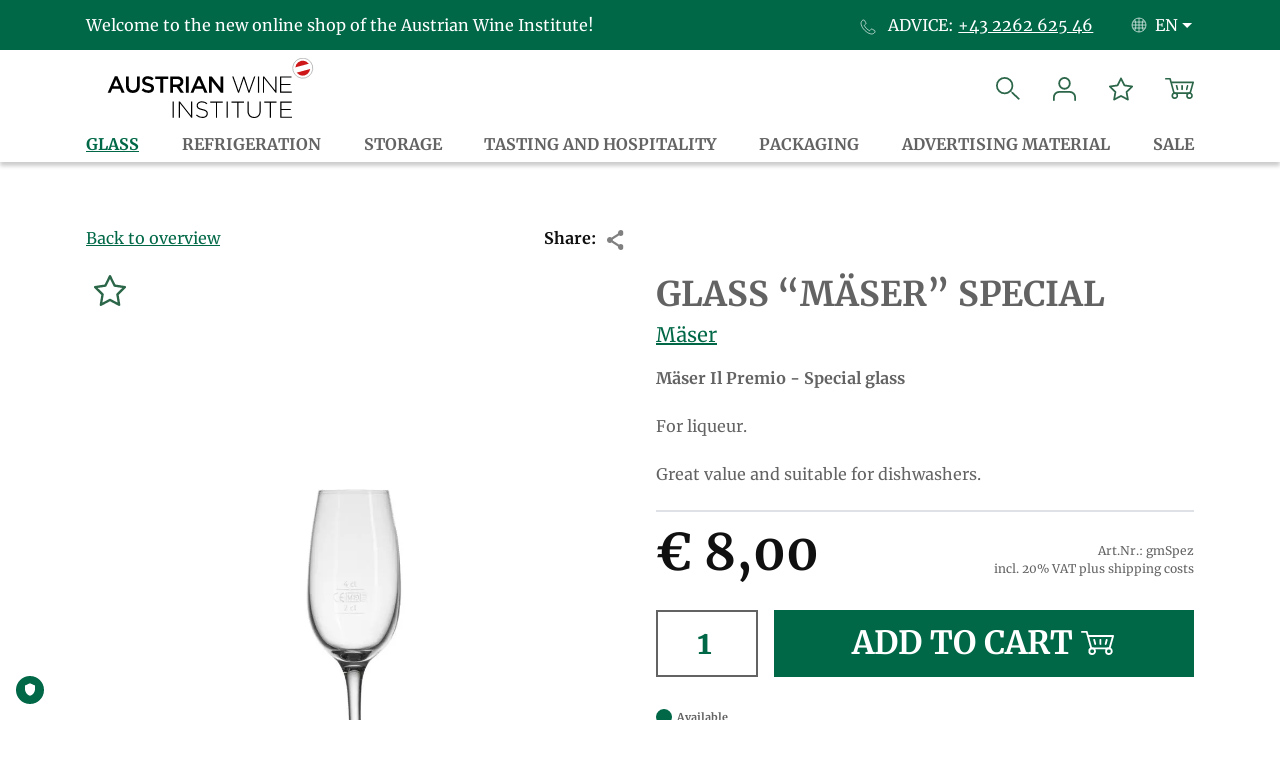

--- FILE ---
content_type: text/html; charset=UTF-8
request_url: https://shop.austrianwine.com/shop/glass/glass-maser-special
body_size: 15573
content:
<!DOCTYPE html>
<html lang="en" dir="ltr" prefix="og: https://ogp.me/ns#">
  <head>
    <meta charset="utf-8" />
<meta name="description" content="Mäser Il Premio - Special glass For liqueur. Great value and suitable for dishwashers." />
<link rel="canonical" href="https://shop.austrianwine.com/shop/glass/glass-maser-special" />
<meta property="product:price:amount" content="6.670000" />
<meta property="product:condition" content="new" />
<meta property="product:availability" content="available" />
<meta property="product:price:currency" content="EUR" />
<meta property="og:site_name" content="Austrian Wine Shop" />
<meta property="og:type" content="website" />
<meta property="og:url" content="https://shop.austrianwine.com/shop/glass/glass-maser-special" />
<meta property="og:description" content="Mäser Il Premio - Special glass For liqueur. Great value and suitable for dishwashers." />
<meta property="og:image" content="https://shop.austrianwine.com/sites/default/files/styles/facebook_sharing_product/public/updated_images/gmspez.jpg?itok=USUrDcQB" />
<meta property="og:image:width" content="1200" />
<meta property="og:image:height" content="600" />
<meta name="twitter:title" content="Glass “Mäser” Special | Austrian Wine Shop" />
<meta name="twitter:description" content="Mäser Il Premio - Special glass For liqueur. Great value and suitable for dishwashers." />
<meta name="twitter:image" content="https://shop.austrianwine.com/sites/default/files/styles/facebook_sharing_product/public/updated_images/gmspez.jpg?itok=USUrDcQB" />
<meta name="Generator" content="Drupal 10 (https://www.drupal.org); Commerce 2" />
<meta name="MobileOptimized" content="width" />
<meta name="HandheldFriendly" content="true" />
<meta name="viewport" content="width=device-width, initial-scale=1, shrink-to-fit=no" />
<script type="application/ld+json">{
    "@context": "https://schema.org",
    "@graph": [
        {
            "@type": "Store",
            "additionalType": "WholesaleStore",
            "@id": "https://shop.austrianwine.com/",
            "name": "Austrian Wine Shop",
            "sameAs": "https://www.facebook.com/Weininstitut/",
            "url": "https://shop.austrianwine.com/",
            "telephone": "+43226262546",
            "contactPoint": {
                "@type": "ContactPoint",
                "telephone": "+43226262546",
                "email": "info@oewi.at",
                "faxnumber": "+432262625469",
                "url": "https://shop.austrianwine.com/",
                "availableLanguage": [
                    "German",
                    "English"
                ],
                "contactType": "customer service"
            },
            "image": {
                "@type": "ImageObject",
                "representativeOfPage": "False",
                "url": "https://shop.austrianwine.com/themes/instant/logo-de.svg",
                "width": "300",
                "height": "72"
            },
            "logo": {
                "@type": "ImageObject",
                "url": "https://shop.austrianwine.com/themes/instant/logo-de.svg",
                "width": "300",
                "height": "72"
            },
            "openingHoursSpecification": [
                {
                    "@type": "OpeningHoursSpecification",
                    "dayOfWeek": "Monday",
                    "opens": "08:00:00",
                    "closes": "16:00:00"
                },
                {
                    "@type": "OpeningHoursSpecification",
                    "dayOfWeek": "Tuesday",
                    "opens": "08:00:00",
                    "closes": "16:00:00"
                },
                {
                    "@type": "OpeningHoursSpecification",
                    "dayOfWeek": "Wednesday",
                    "opens": "08:00:00",
                    "closes": "16:00:00"
                },
                {
                    "@type": "OpeningHoursSpecification",
                    "dayOfWeek": "Thursday",
                    "opens": "08:00:00",
                    "closes": "16:00:00"
                },
                {
                    "@type": "OpeningHoursSpecification",
                    "dayOfWeek": "Friday",
                    "opens": "08:00:00",
                    "closes": "14:00:00"
                }
            ],
            "priceRange": "€€",
            "geo": {
                "@type": "GeoCoordinates",
                "latitude": "48.358233",
                "longitude": "16.3224885"
            },
            "address": {
                "@type": "PostalAddress",
                "streetAddress": "Josef-Hafner-Straße 4",
                "addressLocality": "Korneuburg",
                "postalCode": "2100",
                "addressCountry": "AT"
            }
        },
        {
            "@type": "Product",
            "name": "Glass “Mäser” Special",
            "description": "Mäser Il Premio - Special glass\n\nFor liqueur.\n\nGreat value and suitable for dishwashers.",
            "url": "https://shop.austrianwine.com/shop/glass/glass-maser-special",
            "image": {
                "@type": "ImageObject",
                "representativeOfPage": "True",
                "url": "https://shop.austrianwine.com/sites/default/files/styles/max_2600x2600/public/updated_images/gmspez.jpg?itok=qlVoVkeQ"
            },
            "offers": {
                "@type": "Offer",
                "price": "6.670000",
                "priceCurrency": "EUR",
                "url": "https://shop.austrianwine.com/shop/glass/glass-maser-special",
                "itemCondition": "https://schema.org/NewCondition",
                "availability": "https://schema.org/InStock",
                "category": "purchase"
            }
        },
        {
            "@type": "WebSite",
            "name": "Austrian Wine Shop",
            "url": "https://shop.austrianwine.com/",
            "potentialAction": {
                "@type": "SearchAction",
                "target": {
                    "@type": "EntryPoint",
                    "urlTemplate": "https://shop.austrianwine.com/search?search_api_fulltext={search_term_string}",
                    "inLanguage": "en"
                },
                "query-input": "required name=search_term_string"
            },
            "publisher": {
                "@type": "Store",
                "@id": "https://shop.austrianwine.com/",
                "name": "Austrian Wine Shop",
                "url": "https://shop.austrianwine.com/",
                "sameAs": "https://www.facebook.com/Weininstitut/",
                "logo": {
                    "@type": "ImageObject",
                    "url": "https://shop.austrianwine.com/themes/instant/logo-de.svg",
                    "width": "300",
                    "height": "72"
                }
            },
            "inLanguage": "en"
        }
    ]
}</script>
<meta http-equiv="x-ua-compatible" content="ie=edge" />
<link rel="icon" href="/sites/default/files/apple-touch-icon.ico" type="image/vnd.microsoft.icon" />
<link rel="alternate" hreflang="de" href="https://shop.oesterreichwein.at/shop/glas/glas-maeser-spezialitaeten" />
<link rel="alternate" hreflang="en" href="https://shop.austrianwine.com/shop/glass/glass-maser-special" />
<script src="/sites/default/files/google_tag/oewi_shop/google_tag.script.js?t994og" defer></script>

    <title>Glass “Mäser” Special | Austrian Wine Shop</title>
    <link rel="stylesheet" media="all" href="/sites/default/files/css/css_JLTEJWzOKFxBEZYO22WjchZ8TtlAGwJe5tioe06ZJq8.css?delta=0&amp;language=en&amp;theme=instant&amp;include=[base64]" />
<link rel="stylesheet" media="all" href="/sites/default/files/css/css_BB2oHsGzbJX5dfSb4JAnCjPScO3vDfB1eep4SNo71v0.css?delta=1&amp;language=en&amp;theme=instant&amp;include=[base64]" />
<link rel="stylesheet" media="print" href="/sites/default/files/css/css_8mrlg6k6WVnQofEicA--lBTImviPL8ZSB7JqzU0DlLc.css?delta=2&amp;language=en&amp;theme=instant&amp;include=[base64]" />

    
  </head>
  <body class="layout-one-sidebar layout-sidebar-first path-product">
    <a href="#main-content" class="visually-hidden-focusable">
      Skip to main content
    </a>
    <noscript><iframe src="https://www.googletagmanager.com/ns.html?id=GTM-PWVLXMM" height="0" width="0" style="display:none;visibility:hidden"></iframe></noscript>
      <div class="dialog-off-canvas-main-canvas" data-off-canvas-main-canvas>
    <div id="page-wrapper">
  <div id="page">
    <div class="ajax-load">
      <div class="ajax-load-container">
        <img src="/themes/instant/load.svg">
      </div>
    </div>
    <header id="header" class="header" role="banner" aria-label="Site header">
                        <nav class="navbar" id="navbar-top">
            <div class="container">
                                <section class="row region region-top-header">
    <div id="block-customuserinformation" class="block-content-custom_with_text block block-block-content block-block-contentf695c89b-61e8-48d5-9639-0331bf227629">
  
    
      <div class="content">
      
            <div class="field field--name-field-custom-text field--type-string-long field--label-hidden field__item">Welcome to the new online shop of the Austrian Wine Institute!<br />
</div>
      
    </div>
  </div>

  </section>

                                            <div class="form-inline navbar-form float-right">
                    <section class="row flex-nowrap region region-top-header-form">
    <div id="block-topnavbaradvice" class="block-content-custom block block-block-content block-block-content85183751-8dd1-4d7d-94d9-2bd6e2605112">
  
    
      <div class="content">
      <svg id="Group_223" data-name="Group 223" xmlns="http://www.w3.org/2000/svg" width="24" height="24" viewBox="0 0 24 24">
        <path id="Betriebe___Österreich_Wein-2" data-name="Betriebe _ Österreich Wein-2" d="M21.053,19.167a3.934,3.934,0,0,1-1.82,1.592,5.687,5.687,0,0,1-2.783.763,11.494,11.494,0,0,1-3.907-1.03,14.01,14.01,0,0,1-2.609-1.244,25.223,25.223,0,0,1-7.159-7.159A14.05,14.05,0,0,1,1.53,9.466,11.507,11.507,0,0,1,.5,5.559a5.7,5.7,0,0,1,.763-2.77A3.921,3.921,0,0,1,2.842.969,6.637,6.637,0,0,1,4.916.5a.763.763,0,0,1,.321.04c.308.107.642.843.789,1.137.468.856.937,1.713,1.432,2.542.241.4.682.883.682,1.338,0,.91-2.7,2.235-2.7,3.051a3.211,3.211,0,0,0,.589,1.285,14.853,14.853,0,0,0,6.1,6.1,3.212,3.212,0,0,0,1.285.575c.8,0,2.141-2.7,3.037-2.7.468,0,.937.455,1.338.7.83.5,1.7.95,2.542,1.432.308.134,1.03.482,1.137.789a.763.763,0,0,1,.054.308A6.623,6.623,0,0,1,21.053,19.167Z" transform="translate(1.037 0.973)" fill="none" stroke="#ffffff" stroke-width="1"/>
        <g id="Group_225" data-name="Group 225" transform="translate(1 4)" opacity="0">
          <g id="Rectangle_182" data-name="Rectangle 182" fill="none" stroke="#ffffff" stroke-width="1">
            <rect width="22" height="16" stroke="none"/>
            <rect x="0.5" y="0.5" width="21" height="15" fill="none"/>
          </g>
          <path id="Path_149" data-name="Path 149" d="M-2446.323-17480l10.44,8.684,10.316-8.852" transform="translate(2446.898 17480.732)" fill="none" stroke="#ffffff" stroke-width="1"/>
        </g>
      </svg>
      <span class="text-uppercase">Advice:</span>
      <a href="tel:43226262546" title="Telephone">+43 2262 625 46</a>
    </div>
  </div>
<div class="language-switcher-language-url block block-language block-language-blocklanguage-interface" id="block-sprachumschalter" role="navigation">
  
    
      <div class="content">
      
  <button class="navbar-toggler navbar-toggler-right close-btn" type="button" data-bs-toggle="collapse" data-bs-target="#CollapsingNavbar" aria-controls="CollapsingNavbar" aria-expanded="false" aria-label="Toggle navigation">
    <svg xmlns="http://www.w3.org/2000/svg" width="24.828" height="24.828" viewBox="0 0 24.828 24.828">
      <g id="Group_390" data-name="Group 390" transform="translate(-13.586 -25.586)">
        <line id="Line_67" data-name="Line 67" x1="22" y1="22" transform="translate(15 27)" fill="none" stroke="#fff" stroke-width="4"/>
        <line id="Line_68" data-name="Line 68" y1="22" x2="22" transform="translate(15 27)" fill="none" stroke="#fff" stroke-width="4"/>
      </g>
    </svg>
  </button>
  <div class="position-relative language-switcher">          <button class="btn btn-link dropdown-toggle" type="button" id="languageMenuBtn" data-bs-toggle="dropdown" aria-expanded="false">
            <svg id="Group_243" data-name="Group 243" xmlns="http://www.w3.org/2000/svg" width="24" height="24" viewBox="0 0 24 24">
              <g id="Betriebe___Österreich_Wein-6" data-name="Betriebe _ Österreich Wein-6" transform="translate(1.536 1.553)">
                <circle id="Ellipse_10" data-name="Ellipse 10" cx="10.492" cy="10.492" r="10.492" fill="none" stroke="#ffffff" stroke-width="1"/>
                <path id="Path_141" data-name="Path 141" d="M7.5.5V21.485" transform="translate(2.992 -0.5)" fill="none" stroke="#ffffff" stroke-width="1"/>
                <path id="Path_142" data-name="Path 142" d="M16.263,2.5a19.351,19.351,0,0,0-1.6,7.977,19.351,19.351,0,0,0,1.6,7.977M3.5,2.5a19.351,19.351,0,0,1,1.6,7.977,19.351,19.351,0,0,1-1.6,7.977" transform="translate(0.611 0.016)" fill="none" stroke="#ffffff" stroke-width="1"/>
                <path id="Path_143" data-name="Path 143" d="M.5,9H21.485M1.8,4.5H20.283m-18.6,8.994H20.558" transform="translate(-0.5 1.496)" fill="none" stroke="#ffffff" stroke-width="1"/>
              </g>
            </svg>
            EN
          </button>
        <ul class="dropdown-menu" aria-labelledby="languageMenuBtn"><li><a href="https://shop.oesterreichwein.at/shop/glas/glas-maeser-spezialitaeten" class="language-link dropdown-item" hreflang="de" data-drupal-link-system-path="product/876">DE</a></li><li><a href="https://shop.austrianwine.com/shop/glass/glass-maser-special" class="language-link dropdown-item is-active" hreflang="en" data-drupal-link-system-path="product/876" aria-current="page">EN</a></li></ul>
  </div>

    </div>
  </div>

  </section>

                </div>
                          </div>
          </nav>
                <div id="navToAffix" class="d-block">
          <nav class="navbar navbar-expand-lg" id="navbar-main">
                        <div class="container">
                                    <div class="m-0 site-branding-hl">
      <a href="https://shop.austrianwine.com/" title="Home" rel="home" class="navbar-brand">
                <img src="/themes/instant/logo-en.svg" width="249.4" height="60" alt="Austrian Wine Shop" class="img-fluid d-inline-block align-top logo" />
            
      </a>
    </div>
    

                              <div class="my-3 my-lg-0 d-flex align-items-center justify-content-center mobile-align">
                  <a class="mx-2 mx-lg-3" style="cursor: pointer;" id="search-btn" title="Search"><span class="search-icon"></span></a>
                    <div class="views-exposed-form bef-exposed-form block block-views block-views-exposed-filter-blocksearch-page-1" data-drupal-selector="views-exposed-form-search-page-1" id="block-search-form-menu">
  
    
      <div class="content">
      
<form action="https://shop.austrianwine.com/search" method="get" id="views-exposed-form-search-page-1" accept-charset="UTF-8">
  <div class="form-row">
  





  <div class="js-form-item js-form-type-textfield form-type-textfield js-form-item-search-api-fulltext form-item-search-api-fulltext mb-3">
          <label for="edit-search-api-fulltext">Volltextsuche</label>
                    <input data-drupal-selector="edit-search-api-fulltext" type="text" id="edit-search-api-fulltext" name="search_api_fulltext" value="" size="30" maxlength="128" placeholder="Wonach suchen Sie?" class="form-control" />

                      </div>
<div data-drupal-selector="edit-actions" class="form-actions js-form-wrapper form-wrapper mb-3" id="edit-actions"><button data-drupal-selector="edit-submit-search" type="submit" id="edit-submit-search" value="Search" class="button js-form-submit form-submit btn btn-primary">Search</button>
</div>

</div>

</form>

    </div>
  </div>
<nav role="navigation" aria-labelledby="block-benutzermenu-menu" id="block-benutzermenu" class="block block-menu navigation menu--account">

  <svg class="user-account" xmlns="http://www.w3.org/2000/svg" width="25.541" height="26" viewBox="0 0 25.541 26">
    <g id="Icon_feather-user" data-name="Icon feather-user" transform="translate(1 1)">
      <path id="Path_184" data-name="Path 184" d="M29.541,31.328V28.385A5.885,5.885,0,0,0,23.655,22.5H11.885A5.885,5.885,0,0,0,6,28.385v2.943" transform="translate(-6 -7.328)" fill="none" stroke="#2b6649" stroke-linecap="round" stroke-linejoin="round" stroke-width="2"/>
      <path id="Path_185" data-name="Path 185" d="M23.77,10.385A5.885,5.885,0,1,1,17.885,4.5a5.885,5.885,0,0,1,5.885,5.885Z" transform="translate(-6.115 -4.5)" fill="none" stroke="#2b6649" stroke-linecap="round" stroke-linejoin="round" stroke-width="2"/>
    </g>
  </svg>

            
  <h2 class="visually-hidden" id="block-benutzermenu-menu">Benutzermenü</h2>
  

        
              <ul id="block-benutzermenu" class="clearfix nav navbar-nav text-uppercase">
                                <li class="nav-item">
                                      <a href="https://shop.austrianwine.com/user/login?current=/shop/glass/glass-maser-special" class="nav-link nav-link-https--shopaustrianwinecom-user-login" data-drupal-link-system-path="user/login">Log in</a>
                      </li>
              </ul>
        


  </nav>
<div id="block-wishlist" class="block block-commerce-wishlist">
  
    
      <div class="content">
      <div class="wishlist-block">
  <a class="wishlist-block__link" href="https://shop.austrianwine.com/wishlist">
    <span class="wishlist-block--summary__icon"><svg xmlns="http://www.w3.org/2000/svg" width="27.237" height="26" viewBox="0 0 27.237 26">
  <g id="Icon_feather-star" data-name="Icon feather-star" transform="translate(1 1)">
    <path id="Icon_feather-star-2" data-name="Icon feather-star" d="M15.618,3l3.9,7.9,8.719,1.274-6.309,6.145L23.416,27l-7.8-4.1L7.82,27l1.489-8.681L3,12.174,11.719,10.9Z" transform="translate(-3 -3)" fill="none" stroke="#2b6649" stroke-linecap="round" stroke-linejoin="round" stroke-width="2"/>
  </g>
</svg>
</span>
      </a>
</div>

    </div>
  </div>
<div id="block-cart" class="block block-commerce-cart">
  
    
      <div class="content">
      <div class="cart--cart-block">
  <div class="cart-block--summary">
    <a class="cart-block--link__expand" href="https://shop.austrianwine.com/cart">
      <span class="cart-block--summary__icon"><svg xmlns="http://www.w3.org/2000/svg" width="35.862" height="26" viewBox="0 0 35.862 26">
  <g id="Layer_2" data-name="Layer 2" transform="translate(1 1)">
    <g id="Layer_1" data-name="Layer 1">
      <path id="Path_186" data-name="Path 186" d="M1,1H6.27l4.9,17.76H31.042l3.82-13.385L7.487,5.418" transform="translate(-1 -1)" fill="none" stroke="#2b6649" stroke-linecap="round" stroke-linejoin="round" stroke-width="2"/>
      <line id="Line_88" data-name="Line 88" x2="1.12" y2="4.49" transform="translate(13.36 8.581)" fill="none" stroke="#2b6649" stroke-linecap="round" stroke-linejoin="round" stroke-width="2"/>
      <line id="Line_89" data-name="Line 89" x1="1.12" y2="4.49" transform="translate(25.797 8.581)" fill="none" stroke="#2b6649" stroke-linecap="round" stroke-linejoin="round" stroke-width="2"/>
      <line id="Line_90" data-name="Line 90" y2="4.49" transform="translate(20.127 8.581)" fill="none" stroke="#2b6649" stroke-linecap="round" stroke-linejoin="round" stroke-width="2"/>
      <circle id="Ellipse_37" data-name="Ellipse 37" cx="3.12" cy="3.12" r="3.12" transform="translate(8.021 17.76)" fill="none" stroke="#2b6649" stroke-linecap="round" stroke-linejoin="round" stroke-width="2"/>
      <circle id="Ellipse_38" data-name="Ellipse 38" cx="3.12" cy="3.12" r="3.12" transform="translate(26.192 17.76)" fill="none" stroke="#2b6649" stroke-linecap="round" stroke-linejoin="round" stroke-width="2"/>
    </g>
  </g>
</svg>
</span>
          </a>
  </div>
  </div>

    </div>
  </div>


                </div>
                <button class="navbar-toggler navbar-toggler-right" type="button" data-bs-toggle="collapse" data-bs-target="#CollapsingNavbar" aria-controls="CollapsingNavbar" aria-expanded="false" aria-label="Toggle navigation"><span class="navbar-toggler-icon"></span></button>
                <div class="collapse navbar-collapse justify-content-md-end" id="CollapsingNavbar">
                                      <div class="d-block d-lg-none">
                        <section class="row region region-secondary-menu">
    <nav role="navigation" aria-labelledby="block-hauptnavigation-menu" id="block-hauptnavigation" class="block block-menu navigation menu--main">
            
  <h2 class="visually-hidden" id="block-hauptnavigation-menu">Hauptnavigation</h2>
  

        
              <ul class="clearfix nav navbar-nav" data-component-id="bootstrap_barrio:menu_main">
                    <li class="menu-icon menu-icon-2 nav-item active">
                          <a href="https://shop.austrianwine.com/shop/glass" class="nav-link active nav-link-https--shopaustrianwinecom-shop-glass" data-drupal-link-system-path="shop/68">Glass</a>
              </li>
                <li class="menu-icon menu-icon-13 nav-item">
                          <a href="https://shop.austrianwine.com/shop/refrigeration" class="nav-link nav-link-https--shopaustrianwinecom-shop-refrigeration" data-drupal-link-system-path="shop/72">Refrigeration</a>
              </li>
                <li class="menu-icon menu-icon-9 nav-item">
                          <a href="https://shop.austrianwine.com/shop/storage" class="nav-link nav-link-https--shopaustrianwinecom-shop-storage" data-drupal-link-system-path="shop/71">Storage</a>
              </li>
                <li class="menu-icon menu-icon-14 nav-item">
                          <a href="https://shop.austrianwine.com/shop/tasting-and-hospitality" class="nav-link nav-link-https--shopaustrianwinecom-shop-tasting-and-hospitality" data-drupal-link-system-path="shop/70">Tasting and hospitality</a>
              </li>
                <li class="menu-icon menu-icon-10 nav-item">
                          <a href="https://shop.austrianwine.com/shop/packaging" class="nav-link nav-link-https--shopaustrianwinecom-shop-packaging" data-drupal-link-system-path="shop/69">Packaging</a>
              </li>
                <li class="menu-icon menu-icon-11 nav-item">
                          <a href="https://shop.austrianwine.com/shop/advertising-material" class="nav-link nav-link-https--shopaustrianwinecom-shop-advertising-material" data-drupal-link-system-path="shop/66">Advertising material</a>
              </li>
                <li class="menu-icon menu-icon-12 nav-item">
                          <a href="https://shop.austrianwine.com/shop/all?f%5B0%5D=sale%3A1" class="nav-link nav-link-https--shopaustrianwinecom-shop-allf5b05dsale3a1" data-drupal-link-query="{&quot;f&quot;:[&quot;sale:1&quot;]}" data-drupal-link-system-path="shop/all">Sale</a>
              </li>
        </ul>
  



  </nav>
<div id="block-secondmenu" class="block-content-custom_with_html block block-block-content block-block-contentc827b04b-84a2-4a1a-bbc9-8b1e2765ead8">
  
    
      <div class="content">
      
            <div class="clearfix text-formatted field field--name-body field--type-text-with-summary field--label-hidden field__item"><ul class="sec-menu">
<li><a class="link-login" href="/user">Login</a></li>
<li><a class="link-my-account" href="/user/edit">My Account</a></li>
<li><a href="/wishlist">Wishlist</a><li>
<li><a href="/cart">Cart</a></li>
<li class="facebook-link"><a target="_blank" href="https://www.facebook.com"><svg id="Component_16_5" data-name="Component 16 – 5" xmlns="http://www.w3.org/2000/svg" width="19.999" height="20.002" viewBox="0 0 19.999 20.002">
  <path id="Exclusion_3" data-name="Exclusion 3" d="M20,20H11.561V12.97h2.331l.443-2.909H11.561V8.173a1.635,1.635,0,0,1,.349-1.083A1.6,1.6,0,0,1,13.191,6.6h1.261V4.128a15.273,15.273,0,0,0-2.239-.2A3.76,3.76,0,0,0,9.468,4.942a4.011,4.011,0,0,0-1.032,2.9v2.217H5.9V12.97H8.436V20H0V0H20V20Zm-9.657,0H8.436s.188,0,.569,0h1.337Z" transform="translate(0 0)" fill="#fff"/>
</svg> Facebook</a></li>
</ul></div>
      
    </div>
  </div>
<div class="language-switcher-language-url block block-language block-language-blocklanguage-interface" id="block-languageswitcher" role="navigation">
  
    
      <div class="content">
      
  <button class="navbar-toggler navbar-toggler-right close-btn" type="button" data-bs-toggle="collapse" data-bs-target="#CollapsingNavbar" aria-controls="CollapsingNavbar" aria-expanded="false" aria-label="Toggle navigation">
    <svg xmlns="http://www.w3.org/2000/svg" width="24.828" height="24.828" viewBox="0 0 24.828 24.828">
      <g id="Group_390" data-name="Group 390" transform="translate(-13.586 -25.586)">
        <line id="Line_67" data-name="Line 67" x1="22" y1="22" transform="translate(15 27)" fill="none" stroke="#fff" stroke-width="4"/>
        <line id="Line_68" data-name="Line 68" y1="22" x2="22" transform="translate(15 27)" fill="none" stroke="#fff" stroke-width="4"/>
      </g>
    </svg>
  </button>
  <div class="position-relative language-switcher">          <button class="btn btn-link dropdown-toggle" type="button" id="languageMenuBtn" data-bs-toggle="dropdown" aria-expanded="false">
            <svg id="Group_243" data-name="Group 243" xmlns="http://www.w3.org/2000/svg" width="24" height="24" viewBox="0 0 24 24">
              <g id="Betriebe___Österreich_Wein-6" data-name="Betriebe _ Österreich Wein-6" transform="translate(1.536 1.553)">
                <circle id="Ellipse_10" data-name="Ellipse 10" cx="10.492" cy="10.492" r="10.492" fill="none" stroke="#ffffff" stroke-width="1"/>
                <path id="Path_141" data-name="Path 141" d="M7.5.5V21.485" transform="translate(2.992 -0.5)" fill="none" stroke="#ffffff" stroke-width="1"/>
                <path id="Path_142" data-name="Path 142" d="M16.263,2.5a19.351,19.351,0,0,0-1.6,7.977,19.351,19.351,0,0,0,1.6,7.977M3.5,2.5a19.351,19.351,0,0,1,1.6,7.977,19.351,19.351,0,0,1-1.6,7.977" transform="translate(0.611 0.016)" fill="none" stroke="#ffffff" stroke-width="1"/>
                <path id="Path_143" data-name="Path 143" d="M.5,9H21.485M1.8,4.5H20.283m-18.6,8.994H20.558" transform="translate(-0.5 1.496)" fill="none" stroke="#ffffff" stroke-width="1"/>
              </g>
            </svg>
            EN
          </button>
        <ul class="dropdown-menu" aria-labelledby="languageMenuBtn"><li><a href="https://shop.oesterreichwein.at/shop/glas/glas-maeser-spezialitaeten" class="language-link dropdown-item" hreflang="de" data-drupal-link-system-path="product/876">DE</a></li><li><a href="https://shop.austrianwine.com/shop/glass/glass-maser-special" class="language-link dropdown-item is-active" hreflang="en" data-drupal-link-system-path="product/876" aria-current="page">EN</a></li></ul>
  </div>

    </div>
  </div>

  </section>

                    </div>
                                                    </div>
                                                      </div>
                      </nav>
                      <nav id="nav-secondary" class="d-none d-lg-block">
                            <div class="container">
                                  <section class="row region region-secondary-menu">
    <nav role="navigation" aria-labelledby="block-hauptnavigation-menu" id="block-hauptnavigation" class="block block-menu navigation menu--main">
            
  <h2 class="visually-hidden" id="block-hauptnavigation-menu">Hauptnavigation</h2>
  

        
              <ul class="clearfix nav navbar-nav" data-component-id="bootstrap_barrio:menu_main">
                    <li class="menu-icon menu-icon-2 nav-item active">
                          <a href="https://shop.austrianwine.com/shop/glass" class="nav-link active nav-link-https--shopaustrianwinecom-shop-glass" data-drupal-link-system-path="shop/68">Glass</a>
              </li>
                <li class="menu-icon menu-icon-13 nav-item">
                          <a href="https://shop.austrianwine.com/shop/refrigeration" class="nav-link nav-link-https--shopaustrianwinecom-shop-refrigeration" data-drupal-link-system-path="shop/72">Refrigeration</a>
              </li>
                <li class="menu-icon menu-icon-9 nav-item">
                          <a href="https://shop.austrianwine.com/shop/storage" class="nav-link nav-link-https--shopaustrianwinecom-shop-storage" data-drupal-link-system-path="shop/71">Storage</a>
              </li>
                <li class="menu-icon menu-icon-14 nav-item">
                          <a href="https://shop.austrianwine.com/shop/tasting-and-hospitality" class="nav-link nav-link-https--shopaustrianwinecom-shop-tasting-and-hospitality" data-drupal-link-system-path="shop/70">Tasting and hospitality</a>
              </li>
                <li class="menu-icon menu-icon-10 nav-item">
                          <a href="https://shop.austrianwine.com/shop/packaging" class="nav-link nav-link-https--shopaustrianwinecom-shop-packaging" data-drupal-link-system-path="shop/69">Packaging</a>
              </li>
                <li class="menu-icon menu-icon-11 nav-item">
                          <a href="https://shop.austrianwine.com/shop/advertising-material" class="nav-link nav-link-https--shopaustrianwinecom-shop-advertising-material" data-drupal-link-system-path="shop/66">Advertising material</a>
              </li>
                <li class="menu-icon menu-icon-12 nav-item">
                          <a href="https://shop.austrianwine.com/shop/all?f%5B0%5D=sale%3A1" class="nav-link nav-link-https--shopaustrianwinecom-shop-allf5b05dsale3a1" data-drupal-link-query="{&quot;f&quot;:[&quot;sale:1&quot;]}" data-drupal-link-system-path="shop/all">Sale</a>
              </li>
        </ul>
  



  </nav>
<div id="block-secondmenu" class="block-content-custom_with_html block block-block-content block-block-contentc827b04b-84a2-4a1a-bbc9-8b1e2765ead8">
  
    
      <div class="content">
      
            <div class="clearfix text-formatted field field--name-body field--type-text-with-summary field--label-hidden field__item"><ul class="sec-menu">
<li><a class="link-login" href="/user">Login</a></li>
<li><a class="link-my-account" href="/user/edit">My Account</a></li>
<li><a href="/wishlist">Wishlist</a><li>
<li><a href="/cart">Cart</a></li>
<li class="facebook-link"><a target="_blank" href="https://www.facebook.com"><svg id="Component_16_5" data-name="Component 16 – 5" xmlns="http://www.w3.org/2000/svg" width="19.999" height="20.002" viewBox="0 0 19.999 20.002">
  <path id="Exclusion_3" data-name="Exclusion 3" d="M20,20H11.561V12.97h2.331l.443-2.909H11.561V8.173a1.635,1.635,0,0,1,.349-1.083A1.6,1.6,0,0,1,13.191,6.6h1.261V4.128a15.273,15.273,0,0,0-2.239-.2A3.76,3.76,0,0,0,9.468,4.942a4.011,4.011,0,0,0-1.032,2.9v2.217H5.9V12.97H8.436V20H0V0H20V20Zm-9.657,0H8.436s.188,0,.569,0h1.337Z" transform="translate(0 0)" fill="#fff"/>
</svg> Facebook</a></li>
</ul></div>
      
    </div>
  </div>
<div class="language-switcher-language-url block block-language block-language-blocklanguage-interface" id="block-languageswitcher" role="navigation">
  
    
      <div class="content">
      
  <button class="navbar-toggler navbar-toggler-right close-btn" type="button" data-bs-toggle="collapse" data-bs-target="#CollapsingNavbar" aria-controls="CollapsingNavbar" aria-expanded="false" aria-label="Toggle navigation">
    <svg xmlns="http://www.w3.org/2000/svg" width="24.828" height="24.828" viewBox="0 0 24.828 24.828">
      <g id="Group_390" data-name="Group 390" transform="translate(-13.586 -25.586)">
        <line id="Line_67" data-name="Line 67" x1="22" y1="22" transform="translate(15 27)" fill="none" stroke="#fff" stroke-width="4"/>
        <line id="Line_68" data-name="Line 68" y1="22" x2="22" transform="translate(15 27)" fill="none" stroke="#fff" stroke-width="4"/>
      </g>
    </svg>
  </button>
  <div class="position-relative language-switcher">          <button class="btn btn-link dropdown-toggle" type="button" id="languageMenuBtn" data-bs-toggle="dropdown" aria-expanded="false">
            <svg id="Group_243" data-name="Group 243" xmlns="http://www.w3.org/2000/svg" width="24" height="24" viewBox="0 0 24 24">
              <g id="Betriebe___Österreich_Wein-6" data-name="Betriebe _ Österreich Wein-6" transform="translate(1.536 1.553)">
                <circle id="Ellipse_10" data-name="Ellipse 10" cx="10.492" cy="10.492" r="10.492" fill="none" stroke="#ffffff" stroke-width="1"/>
                <path id="Path_141" data-name="Path 141" d="M7.5.5V21.485" transform="translate(2.992 -0.5)" fill="none" stroke="#ffffff" stroke-width="1"/>
                <path id="Path_142" data-name="Path 142" d="M16.263,2.5a19.351,19.351,0,0,0-1.6,7.977,19.351,19.351,0,0,0,1.6,7.977M3.5,2.5a19.351,19.351,0,0,1,1.6,7.977,19.351,19.351,0,0,1-1.6,7.977" transform="translate(0.611 0.016)" fill="none" stroke="#ffffff" stroke-width="1"/>
                <path id="Path_143" data-name="Path 143" d="M.5,9H21.485M1.8,4.5H20.283m-18.6,8.994H20.558" transform="translate(-0.5 1.496)" fill="none" stroke="#ffffff" stroke-width="1"/>
              </g>
            </svg>
            EN
          </button>
        <ul class="dropdown-menu" aria-labelledby="languageMenuBtn"><li><a href="https://shop.oesterreichwein.at/shop/glas/glas-maeser-spezialitaeten" class="language-link dropdown-item" hreflang="de" data-drupal-link-system-path="product/876">DE</a></li><li><a href="https://shop.austrianwine.com/shop/glass/glass-maser-special" class="language-link dropdown-item is-active" hreflang="en" data-drupal-link-system-path="product/876" aria-current="page">EN</a></li></ul>
  </div>

    </div>
  </div>

  </section>

                              </div>
                          </nav>
                  </div>
          </header>
                  <div class="header_image">
          
        </div>
                    <div class="highlighted">
        <aside class="container section clearfix" role="complementary">
            <div data-drupal-messages-fallback class="hidden"></div>


        </aside>
      </div>
            <div id="main-wrapper" class="layout-main-wrapper clearfix">
              <div id="main" class="container">
    <div class="row row-offcanvas row-offcanvas-left clearfix">
      <main class="main-content col" id="content" role="main">
        <section class="section">
          <a id="main-content" tabindex="-1"></a>
              <article class="product">
  
  
  <div class="row">
    <div class="col-12 col-md-6 order-0">
      <div class="row mb-3 mb-md-0">
        <dic class="col-7">
          <a id="goback-link" href="https://shop.austrianwine.com/shop/glass">Back to overview</a>
        </dic>
        <div class="col-5">
          <div class="se-block position-relative se-align-right"  class="se-align-right">
  <div class="block-content">
        <div class="se-container">
              <label class="block-title">Share:</label>
            <div id="se-trigger-https:shop.austrianwine.comproduct1225" class="se-trigger ">
        <img src="https://shop.austrianwine.com/modules/contrib/share_everywhere/img/share-icon.svg" alt="Share icon" width="17.383" height="20">
      </div>
      <div class="se-links-container">
        <ul id="se-links-https:shop.austrianwine.comproduct1225" class="se-links se-inactive">
                      <li class="se-link facebook_share"> <a href="https://www.facebook.com/sharer/sharer.php?u=https%3A%2F%2Fshop.austrianwine.com%2Fproduct%2F1225" target="_blank" ><img src="https://shop.austrianwine.com/modules/contrib/share_everywhere/img/facebook-share.svg" title="Share on Facebook" alt="Share on Facebook" />
</a>
 </li>
                      <li class="se-link twitter"> <a href="https://twitter.com/intent/tweet?text=&url=https%3A%2F%2Fshop.austrianwine.com%2Fproduct%2F1225" target="_blank" ><img src="https://shop.austrianwine.com/modules/contrib/share_everywhere/img/twitter.svg" title="Share on Twitter" alt="Share on Twitter" />
</a>
 </li>
                      <li class="se-link messenger"> <a href="fb-messenger://share/?link=https%3A%2F%2Fshop.austrianwine.com%2Fproduct%2F1225"><img src="https://shop.austrianwine.com/modules/contrib/share_everywhere/img/messenger.svg" title="Share via Messenger" alt="Share via Messenger" />
</a>
 </li>
                      <li class="se-link whatsapp"> <a href="whatsapp://send?text=https%3A%2F%2Fshop.austrianwine.com%2Fproduct%2F1225" data-action="share/whatsapp/share"><img src="https://shop.austrianwine.com/modules/contrib/share_everywhere/img/whatsapp.svg" title="Share via WhatsApp" alt="Share via WhatsApp" />
</a>
 </li>
                      <li class="se-link copy"> <img src="https://shop.austrianwine.com/modules/contrib/share_everywhere/img/copy-url.svg" title="Copy site URL" alt="Copy site URL" />

 </li>
                  </ul>
      </div>
    </div>
  </div>
</div>

        </div>
      </div>
    </div>
    <div class="col-12 col-md-6 order-2 order-md-1 mt-5 product-title-name">
      <h1 class="h2">Glass “Mäser” Special</h1>
    </div>
    <div class="col-12 col-md-6 order-1 mt-3 detail-images sticky">
      <div id="product-image-carousel">
                  
      <div class="product--variation-field--variation_field_image__876 field field--name-field-image field--type-entity-reference field--label-hidden field__items">
              <div class="field__item">
<div>
  
  
  <div class="field field--name-field-media-image field--type-image field--label-visually_hidden">
    <div class="field__label visually-hidden">Image</div>
              <div class="field__item">    <picture>
                  <source srcset="/sites/default/files/styles/product_image_full/public/updated_images/gmspez.webp?itok=yvM7ifUx 1x, /sites/default/files/styles/product_image_full/public/updated_images/gmspez.webp?itok=yvM7ifUx 2x" media="(min-width: 1920px)" type="image/webp" width="1000" height="1000"/>
              <source srcset="/sites/default/files/styles/product_image_full/public/updated_images/gmspez.webp?itok=yvM7ifUx 1x, /sites/default/files/styles/product_image_full/public/updated_images/gmspez.webp?itok=yvM7ifUx 2x" media="(min-width: 1400px) and (max-width: 1920px)" type="image/webp" width="1000" height="1000"/>
              <source srcset="/sites/default/files/styles/product_image_full/public/updated_images/gmspez.webp?itok=yvM7ifUx 1x, /sites/default/files/styles/product_image_full/public/updated_images/gmspez.webp?itok=yvM7ifUx 2x" media="(min-width: 1200px) and (max-width: 1400px)" type="image/webp" width="1000" height="1000"/>
              <source srcset="/sites/default/files/styles/product_image_medium/public/updated_images/gmspez.webp?itok=UTSSUJkQ 1x, /sites/default/files/styles/product_image_medium/public/updated_images/gmspez.webp?itok=UTSSUJkQ 2x" media="all and (min-width: 992px) and (max-width: 1200px)" type="image/webp" width="1000" height="1000"/>
              <source srcset="/sites/default/files/styles/product_image_small/public/updated_images/gmspez.webp?itok=_n2bzbH2 1x, /sites/default/files/styles/product_image_small/public/updated_images/gmspez.webp?itok=_n2bzbH2 500w" media="all and (min-width: 576px) and (max-width: 992px)" type="image/webp" sizes="100vw" width="500" height="500"/>
              <source srcset="/sites/default/files/styles/product_image_full/public/updated_images/gmspez.jpg?itok=yvM7ifUx 1x, /sites/default/files/styles/product_image_full/public/updated_images/gmspez.jpg?itok=yvM7ifUx 2x" media="(min-width: 1920px)" type="image/jpeg" width="1000" height="1000"/>
              <source srcset="/sites/default/files/styles/product_image_full/public/updated_images/gmspez.jpg?itok=yvM7ifUx 1x, /sites/default/files/styles/product_image_full/public/updated_images/gmspez.jpg?itok=yvM7ifUx 2x" media="(min-width: 1400px) and (max-width: 1920px)" type="image/jpeg" width="1000" height="1000"/>
              <source srcset="/sites/default/files/styles/product_image_full/public/updated_images/gmspez.jpg?itok=yvM7ifUx 1x, /sites/default/files/styles/product_image_full/public/updated_images/gmspez.jpg?itok=yvM7ifUx 2x" media="(min-width: 1200px) and (max-width: 1400px)" type="image/jpeg" width="1000" height="1000"/>
              <source srcset="/sites/default/files/styles/product_image_medium/public/updated_images/gmspez.jpg?itok=UTSSUJkQ 1x, /sites/default/files/styles/product_image_medium/public/updated_images/gmspez.jpg?itok=UTSSUJkQ 2x" media="all and (min-width: 992px) and (max-width: 1200px)" type="image/jpeg" width="1000" height="1000"/>
              <source srcset="/sites/default/files/styles/product_image_small/public/updated_images/gmspez.jpg?itok=_n2bzbH2 1x, /sites/default/files/styles/product_image_small/public/updated_images/gmspez.jpg?itok=_n2bzbH2 500w" media="all and (min-width: 576px) and (max-width: 992px)" type="image/jpeg" sizes="100vw" width="500" height="500"/>
                  <img loading="lazy" width="1000" height="1000" src="/sites/default/files/styles/product_image_full/public/updated_images/gmspez.jpg?itok=yvM7ifUx" title="© ÖWI/Jansenberger Fotografie" width="100%" height="100%" />

  </picture>

</div>
          </div>

</div>
</div>
          </div>
  
              </div>
    </div>
    <div class="col-12 col-md-6 mt-4 mt-md-0 order-2 product-sidebar">
              <div class="categorie mb-3">
                                                    <a title="Mäser" href="https://shop.austrianwine.com/shop/glass?f%5B0%5D=brand%3A62">Mäser</a>
        </div>
            
            <div class="clearfix text-formatted field field--name-body field--type-text-with-summary field--label-hidden field__item"><p><strong>Mäser Il Premio - Special glass</strong></p>

<p>For liqueur.</p>

<p>Great value and suitable for dishwashers.</p></div>
      
      <div class="d-flex flex-row justify-content-between border-top pt-3 mt-3 product-price w-100">
        <div>
          <div class="price h2 mb-0">
                        
            <div class="product--variation-field--variation_price__876 field field--name-price field--type-commerce-price field--label-hidden field__item">€ 8,00</div>
      
          </div>
                  </div>
        <div class="d-flex flex-column w-50 align-items-end justify-content-end">
          <div class="sku small mb-0 text-end">
            Art.Nr.:
            
            <div class="product--variation-field--variation_sku__876 field field--name-sku field--type-string field--label-hidden field__item">gmSpez</div>
      
          </div>
          <div class="shipping-text small text-end">
            incl. 20% VAT plus shipping costs
          </div>
        </div>
      </div>

      <div class="add-to-cart d-block d-lg-flex mt-3 inStock">
        <div id="commerce-product-add-to-cart-form--6">
<form class="commerce-order-item-add-to-cart-form-commerce-product-876 commerce-order-item-add-to-cart-form" data-drupal-selector="commerce-order-item-add-to-cart-form-commerce-product-876" action="/shop/glass/glass-maser-special" method="post" id="commerce-order-item-add-to-cart-form-commerce-product-876" accept-charset="UTF-8">
  <div class="field--type-entity-reference field--name-purchased-entity field--widget-commerce-product-variation-attributes js-form-wrapper form-wrapper mb-3" data-drupal-selector="edit-purchased-entity-wrapper" id="edit-purchased-entity-wrapper--7">      <div class="attribute-widgets js-form-wrapper form-wrapper mb-3" data-drupal-selector="edit-purchased-entity-0-attributes" id="edit-purchased-entity-0-attributes--6"></div>

  </div>
<input autocomplete="off" data-drupal-selector="form-ux3hz5edd0up-cbjyub-hkzynknl4criaeuuwvvcnx8" type="hidden" name="form_build_id" value="form-ux3hZ5edD0uP-cbjYUb-hkZynKNl4criAEuUwVVcNX8" class="form-control" />
<input data-drupal-selector="edit-commerce-order-item-add-to-cart-form-commerce-product-876" type="hidden" name="form_id" value="commerce_order_item_add_to_cart_form_commerce_product_876" class="form-control" />
<div class="add-to-cart-message js-form-wrapper form-wrapper mb-3" data-drupal-selector="add-to-cart-message-container-1092" id="add-to-cart-message-container-1092"></div>
<div class="field--type-decimal field--name-quantity field--widget-commerce-quantity js-form-wrapper form-wrapper mb-3" data-drupal-selector="edit-quantity-wrapper" id="edit-quantity-wrapper--7">      





  <div class="js-form-item js-form-type-number form-type-number js-form-item-quantity-0-value form-item-quantity-0-value mb-3">
          <label for="edit-quantity-0-value--7">Quantity</label>
                    <input data-drupal-selector="edit-quantity-0-value" type="number" id="edit-quantity-0-value--7" name="quantity[0][value]" value="1" step="1" min="1" placeholder="1" class="form-number form-control" />

                      </div>

  </div>
<div data-drupal-selector="edit-actions" class="form-actions js-form-wrapper form-wrapper mb-3" id="edit-actions--8"><button class="button--add-to-cart button button--primary js-form-submit form-submit btn btn-primary" data-drupal-selector="edit-submit" data-disable-refocus="true" type="submit" id="edit-submit--7" name="op" value="Add to cart">Add to cart</button>
<button class="wishlist-btn button js-form-submit form-submit btn btn-primary" data-drupal-selector="edit-wishlist" formnovalidate="formnovalidate" type="submit" id="edit-wishlist--7" name="op" value="Add to wishlist">Add to wishlist</button>
</div>

</form>
</div>
      </div>

              <div class="available mb-4">
          <div class="available-circle"></div>
          <div class="available-text">Available</div>
        </div>
                            <div class="alert-box text-alert mb-4 mt-3">
                    <p>Prices are displayed for B2C customers! To see the B2B prices, please <a href="/user/login">register</a>.</p>
        </div>
            <div class="border-top">
        <div class="table-responsive">
          <table class="table properties">
            <tbody>
                                                                                                                                                                                                                                                                                      <tr >
                  <td style="width: 50%;">Dishwasher-safe</td>
                  <td style="width: 50%;">Yes</td>
                </tr>
                                                                                                  <tr >
                  <td style="width: 50%;">Sales unit</td>
                  <td style="width: 50%;">1 item</td>
                </tr>
                                                                        <tr >
                  <td style="width: 50%;">Packaging units</td>
                  <td style="width: 50%;">6 items</td>
                </tr>
                                                                                                                            <tr >
                  <td style="width: 50%;">Type</td>
                  <td style="width: 50%;">Grappa glass</td>
                </tr>
                                                                        <tr class="tr_to_hide d-none">
                  <td style="width: 50%;">Brand</td>
                  <td style="width: 50%;">Mäser</td>
                </tr>
                                                                        <tr class="tr_to_hide d-none">
                  <td style="width: 50%;">Series</td>
                  <td style="width: 50%;">Mäser Il Premio</td>
                </tr>
                                                                        <tr class="tr_to_hide d-none">
                  <td style="width: 50%;">Capacity</td>
                  <td style="width: 50%;">130 ml</td>
                </tr>
                                                                        <tr class="tr_to_hide d-none">
                  <td style="width: 50%;">Height</td>
                  <td style="width: 50%;">190 mm</td>
                </tr>
                                                                                                                                                                                                                                                                                                                                                                                                                                                                                                                                                                                                                                                                                                                                                                                                                                                                                                                                                                                                                                                                  <tr>
                    <td colspan="2"><a href="" class="showMoreProperties">Show more</a></td>
                  </tr>
                  <tr class="d-none">
                    <td colspan="2"><a href="" class="showLessProperties">Show less</a></td>
                  </tr>
                                                                                                                                                                                                                                                                                                                                                                                                                                                                                                                                                                                                                                </tbody>
          </table>
        </div>
      </div>
    </div>
  </div>
</article>


        </section>
      </main>
                </div>
  </div>

    </div>
          <div class="featured-bottom">
        <aside class="container clearfix" role="complementary">
            <section class="row region region-featured-bottom-first">
    <div class="views-element-container block block-views block-views-blockproduct-carousel-block-3" id="block-views-block-product-carousel-block-3">
  
      <h2>Recommended accessories</h2>
    
      <div class="content">
      <div><div class="product-carousel my-4 view view-product-carousel view-id-product_carousel view-display-id-block_3 js-view-dom-id-03472e13168c4e60d835af78a562b81639eab0bfdfc9f1ca7073fbcfd25b6847">
  
    
      
      <div class="view-content">
          <div class="views-row">
    <div class="views-field views-field-field-reference-products"><div class="field-content"><div class="product-teaser">
  <div class="position-relative">
    
    <div class="teaser-image">
                <div class="product-teaser-image">
      <div class="field field--name-field-image field--type-entity-reference field--label-hidden field__items">
              <div class="field__item">
<div>
  
  
  <div class="field field--name-field-media-image field--type-image field--label-visually_hidden">
    <div class="field__label visually-hidden">Image</div>
              <div class="field__item">    <picture>
                  <source srcset="/sites/default/files/styles/product_image_small/public/updated_images/rack30-200.webp?itok=W_D3fA2y 1x" media="(min-width: 1920px)" type="image/webp" width="500" height="500"/>
              <source srcset="/sites/default/files/styles/product_image_small/public/updated_images/rack30-200.webp?itok=W_D3fA2y 1x" media="(min-width: 1400px) and (max-width: 1920px)" type="image/webp" width="500" height="500"/>
              <source srcset="/sites/default/files/styles/product_image_small/public/updated_images/rack30-200.webp?itok=W_D3fA2y 1x" media="(min-width: 1200px) and (max-width: 1400px)" type="image/webp" width="500" height="500"/>
              <source srcset="/sites/default/files/styles/product_image_small/public/updated_images/rack30-200.webp?itok=W_D3fA2y 1x" media="all and (min-width: 992px) and (max-width: 1200px)" type="image/webp" width="500" height="500"/>
              <source srcset="/sites/default/files/styles/product_image_extra_small/public/updated_images/rack30-200.webp?itok=Qhna7uSG 1x" media="all and (min-width: 576px) and (max-width: 992px)" type="image/webp" width="420" height="420"/>
              <source srcset="/sites/default/files/styles/product_image_extra_small/public/updated_images/rack30-200.webp?itok=Qhna7uSG 1x" type="image/webp" width="420" height="420"/>
              <source srcset="/sites/default/files/styles/product_image_small/public/updated_images/rack30-200.jpg?itok=W_D3fA2y 1x" media="(min-width: 1920px)" type="image/jpeg" width="500" height="500"/>
              <source srcset="/sites/default/files/styles/product_image_small/public/updated_images/rack30-200.jpg?itok=W_D3fA2y 1x" media="(min-width: 1400px) and (max-width: 1920px)" type="image/jpeg" width="500" height="500"/>
              <source srcset="/sites/default/files/styles/product_image_small/public/updated_images/rack30-200.jpg?itok=W_D3fA2y 1x" media="(min-width: 1200px) and (max-width: 1400px)" type="image/jpeg" width="500" height="500"/>
              <source srcset="/sites/default/files/styles/product_image_small/public/updated_images/rack30-200.jpg?itok=W_D3fA2y 1x" media="all and (min-width: 992px) and (max-width: 1200px)" type="image/jpeg" width="500" height="500"/>
              <source srcset="/sites/default/files/styles/product_image_extra_small/public/updated_images/rack30-200.jpg?itok=Qhna7uSG 1x" media="all and (min-width: 576px) and (max-width: 992px)" type="image/jpeg" width="420" height="420"/>
              <source srcset="/sites/default/files/styles/product_image_extra_small/public/updated_images/rack30-200.jpg?itok=Qhna7uSG 1x" type="image/jpeg" width="420" height="420"/>
                  <img loading="lazy" width="500" height="500" src="/sites/default/files/styles/product_image_small/public/updated_images/rack30-200.jpg?itok=W_D3fA2y" title="© ÖWI/Jansenberger Fotografie" width="100%" height="100%" />

  </picture>

</div>
          </div>

</div>
</div>
          </div>
  </div>
                </div>
    <div class="teaser-title mt-3">
      <h3 class="h5">Rack for 30 white wine glasses</h3>
    </div>
    <a href="https://shop.austrianwine.com/shop/tasting-and-hospitality/rack-30-white-wine-glasses" class="stretched-link"></a>
  </div>
  <div>
    <div class="teaser-price d-flex align-items-end flex-row flex-sm-column flex-sm-column flex-lg-column flex-xl-row flex-xxl-column">
      <span class="h6 price mb-0 pe-2">
        <div class="real-price-container h2 mb-0">
          <div class="price_per_unit text-decoration-line-through small">
            <div class="product--variation-field--variation_list_price__519 field field--name-list-price field--type-commerce-price field--label-hidden field__item">
              
            </div>
          </div>
        </div>
        <span class="price-container">
          € 86,04
        </span>
      </span>
      <span class="price-info">
        <span>
          incl. 20% VAT plus shipping costs
        </span>
              </span>
    </div>
          <div class="add-to-cart-teaser inStock">
        
<form class="commerce-order-item-add-to-cart-form-commerce-product-780 commerce-order-item-add-to-cart-form" data-drupal-selector="commerce-order-item-add-to-cart-form-commerce-product-780" action="/shop/glass/glass-maser-special" method="post" id="commerce-order-item-add-to-cart-form-commerce-product-780" accept-charset="UTF-8">
  <div class="field--type-entity-reference field--name-purchased-entity field--widget-commerce-product-variation-attributes js-form-wrapper form-wrapper mb-3" data-drupal-selector="edit-purchased-entity-wrapper" id="edit-purchased-entity-wrapper--6">      
  </div>
<input autocomplete="off" data-drupal-selector="form-uwo6pyki0r-jzbbfoymqtrph-tytbbsen1vxegtpxmy" type="hidden" name="form_build_id" value="form-Uwo6Pyki0R-JzBbfOymQtRpH_tYtbBseN1VXEgTPxMY" class="form-control" />
<input data-drupal-selector="edit-commerce-order-item-add-to-cart-form-commerce-product-780" type="hidden" name="form_id" value="commerce_order_item_add_to_cart_form_commerce_product_780" class="form-control" />
<div class="add-to-cart-message js-form-wrapper form-wrapper mb-3" data-drupal-selector="add-to-cart-message-container-985" id="add-to-cart-message-container-985"></div>
<div class="field--type-decimal field--name-quantity field--widget-commerce-quantity js-form-wrapper form-wrapper mb-3" data-drupal-selector="edit-quantity-wrapper" id="edit-quantity-wrapper--6">      





  <div class="js-form-item js-form-type-number form-type-number js-form-item-quantity-0-value form-item-quantity-0-value mb-3">
          <label for="edit-quantity-0-value--6">Quantity</label>
                    <input data-drupal-selector="edit-quantity-0-value" type="number" id="edit-quantity-0-value--6" name="quantity[0][value]" value="1" step="1" min="1" placeholder="1" class="form-number form-control" />

                      </div>

  </div>
<div data-drupal-selector="edit-actions" class="form-actions js-form-wrapper form-wrapper mb-3" id="edit-actions--7"><button class="button--add-to-cart button button--primary js-form-submit form-submit btn btn-primary" data-drupal-selector="edit-submit" data-disable-refocus="true" type="submit" id="edit-submit--6" name="op" value="Add to cart">Add to cart</button>
<button class="wishlist-btn button js-form-submit form-submit btn btn-primary" data-drupal-selector="edit-wishlist" formnovalidate="formnovalidate" type="submit" id="edit-wishlist--6" name="op" value="Add to wishlist">Add to wishlist</button>
</div>

</form>

      </div>
                  </div>
</div>
</div></div>
  </div>

    </div>
  
          </div>
</div>

    </div>
  </div>
<div id="block-customersalsobought" class="block block-commerce-customers-also-bought block-commerce-customers-also-bought-block">
  
      <h2>Customers also bought</h2>
    
      <div class="content">
      <div class="product-carousel-page">
              <div class="h-100"><div class="product-teaser">
  <div class="position-relative">
    
    <div class="teaser-image">
                <div class="product-teaser-image">
      <div class="product--variation-field--variation_field_image__998 field field--name-field-image field--type-entity-reference field--label-hidden field__items">
              <div class="field__item">
<div>
  
  
  <div class="field field--name-field-media-image field--type-image field--label-visually_hidden">
    <div class="field__label visually-hidden">Image</div>
              <div class="field__item">    <picture>
                  <source srcset="/sites/default/files/styles/product_image_small/public/2022-04/gls_orange_vorne_webshop.webp?itok=vAv-vXtE 1x" media="(min-width: 1920px)" type="image/webp" width="500" height="500"/>
              <source srcset="/sites/default/files/styles/product_image_small/public/2022-04/gls_orange_vorne_webshop.webp?itok=vAv-vXtE 1x" media="(min-width: 1400px) and (max-width: 1920px)" type="image/webp" width="500" height="500"/>
              <source srcset="/sites/default/files/styles/product_image_small/public/2022-04/gls_orange_vorne_webshop.webp?itok=vAv-vXtE 1x" media="(min-width: 1200px) and (max-width: 1400px)" type="image/webp" width="500" height="500"/>
              <source srcset="/sites/default/files/styles/product_image_small/public/2022-04/gls_orange_vorne_webshop.webp?itok=vAv-vXtE 1x" media="all and (min-width: 992px) and (max-width: 1200px)" type="image/webp" width="500" height="500"/>
              <source srcset="/sites/default/files/styles/product_image_extra_small/public/2022-04/gls_orange_vorne_webshop.webp?itok=m8mtOrpC 1x" media="all and (min-width: 576px) and (max-width: 992px)" type="image/webp" width="420" height="420"/>
              <source srcset="/sites/default/files/styles/product_image_extra_small/public/2022-04/gls_orange_vorne_webshop.webp?itok=m8mtOrpC 1x" type="image/webp" width="420" height="420"/>
              <source srcset="/sites/default/files/styles/product_image_small/public/2022-04/gls_orange_vorne_webshop.jpg?itok=vAv-vXtE 1x" media="(min-width: 1920px)" type="image/jpeg" width="500" height="500"/>
              <source srcset="/sites/default/files/styles/product_image_small/public/2022-04/gls_orange_vorne_webshop.jpg?itok=vAv-vXtE 1x" media="(min-width: 1400px) and (max-width: 1920px)" type="image/jpeg" width="500" height="500"/>
              <source srcset="/sites/default/files/styles/product_image_small/public/2022-04/gls_orange_vorne_webshop.jpg?itok=vAv-vXtE 1x" media="(min-width: 1200px) and (max-width: 1400px)" type="image/jpeg" width="500" height="500"/>
              <source srcset="/sites/default/files/styles/product_image_small/public/2022-04/gls_orange_vorne_webshop.jpg?itok=vAv-vXtE 1x" media="all and (min-width: 992px) and (max-width: 1200px)" type="image/jpeg" width="500" height="500"/>
              <source srcset="/sites/default/files/styles/product_image_extra_small/public/2022-04/gls_orange_vorne_webshop.jpg?itok=m8mtOrpC 1x" media="all and (min-width: 576px) and (max-width: 992px)" type="image/jpeg" width="420" height="420"/>
              <source srcset="/sites/default/files/styles/product_image_extra_small/public/2022-04/gls_orange_vorne_webshop.jpg?itok=m8mtOrpC 1x" type="image/jpeg" width="420" height="420"/>
                  <img loading="lazy" width="500" height="500" src="/sites/default/files/styles/product_image_small/public/2022-04/gls_orange_vorne_webshop.jpg?itok=vAv-vXtE" alt="Das Bild zeigt einen Liegestuhl" title="© ÖWI" width="100%" height="100%" />

  </picture>

</div>
          </div>

</div>
</div>
          </div>
  </div>
                </div>
    <div class="teaser-title mt-3">
      <h3 class="h5">G’spritzter deck chair</h3>
    </div>
    <a href="https://shop.austrianwine.com/shop/advertising-material/gspritzter-deck-chair" class="stretched-link"></a>
  </div>
  <div>
    <div class="teaser-price d-flex align-items-end flex-row flex-sm-column flex-sm-column flex-lg-column flex-xl-row flex-xxl-column">
      <span class="h6 price mb-0 pe-2">
        <div class="real-price-container h2 mb-0">
          <div class="price_per_unit text-decoration-line-through small">
            <div class="product--variation-field--variation_list_price__519 field field--name-list-price field--type-commerce-price field--label-hidden field__item">
              
            </div>
          </div>
        </div>
        <span class="price-container">
          € 34,90
        </span>
      </span>
      <span class="price-info">
        <span>
          incl. 20% VAT plus shipping costs
        </span>
              </span>
    </div>
          <div class="add-to-cart-teaser select-variants outOfStock">
        <div id="commerce-product-add-to-cart-form--5">
<form class="commerce-order-item-add-to-cart-form-commerce-product-998 commerce-order-item-add-to-cart-form" data-drupal-selector="commerce-order-item-add-to-cart-form-commerce-product-998" action="/shop/glass/glass-maser-special" method="post" id="commerce-order-item-add-to-cart-form-commerce-product-998" accept-charset="UTF-8">
  <div class="field--type-entity-reference field--name-purchased-entity field--widget-commerce-product-variation-attributes js-form-wrapper form-wrapper mb-3" data-drupal-selector="edit-purchased-entity-wrapper" id="edit-purchased-entity-wrapper--5">      <div class="attribute-widgets js-form-wrapper form-wrapper mb-3" data-drupal-selector="edit-purchased-entity-0-attributes" id="edit-purchased-entity-0-attributes--5">





  <div class="js-form-item js-form-type-select form-type-select js-form-item-purchased-entity-0-attributes-attribute-color form-item-purchased-entity-0-attributes-attribute-color mb-3">
          <label for="edit-purchased-entity-0-attributes-attribute-color--5" class="js-form-required form-required">Color</label>
                    
<select data-drupal-selector="edit-purchased-entity-0-attributes-attribute-color" data-disable-refocus="true" id="edit-purchased-entity-0-attributes-attribute-color--5" name="purchased_entity[0][attributes][attribute_color]" class="form-select required" required="required" aria-required="true"><option value="77" selected="selected">Orange</option></select>
                      </div>
</div>

  </div>
<input autocomplete="off" data-drupal-selector="form-rnxnx2f1c-6x2wnrqto-qng3mgo4qnxmgsatmzvyvtc" type="hidden" name="form_build_id" value="form-rnxNx2f1C_6X2wNRQTo-qNG3mgo4QnxmgsaTMzVYVTc" class="form-control" />
<input data-drupal-selector="edit-commerce-order-item-add-to-cart-form-commerce-product-998" type="hidden" name="form_id" value="commerce_order_item_add_to_cart_form_commerce_product_998" class="form-control" />
<div class="add-to-cart-message js-form-wrapper form-wrapper mb-3" data-drupal-selector="add-to-cart-message-container-1340" id="add-to-cart-message-container-1340"></div>
<div class="field--type-decimal field--name-quantity field--widget-commerce-quantity js-form-wrapper form-wrapper mb-3" data-drupal-selector="edit-quantity-wrapper" id="edit-quantity-wrapper--5">      





  <div class="js-form-item js-form-type-number form-type-number js-form-item-quantity-0-value form-item-quantity-0-value mb-3">
          <label for="edit-quantity-0-value--5">Quantity</label>
                    <input data-drupal-selector="edit-quantity-0-value" type="number" id="edit-quantity-0-value--5" name="quantity[0][value]" value="1" step="1" min="1" placeholder="1" class="form-number form-control" />

                      </div>

  </div>
<div data-drupal-selector="edit-actions" class="form-actions js-form-wrapper form-wrapper mb-3" id="edit-actions--6"><button class="button--add-to-cart button button--primary js-form-submit form-submit btn btn-primary" data-drupal-selector="edit-submit" data-disable-refocus="true" type="submit" id="edit-submit--5" name="op" value="Add to cart">Add to cart</button>
<button class="wishlist-btn button js-form-submit form-submit btn btn-primary" data-drupal-selector="edit-wishlist" formnovalidate="formnovalidate" type="submit" id="edit-wishlist--5" name="op" value="Add to wishlist">Add to wishlist</button>
</div>

</form>
</div>
      </div>
              <a href="https://shop.austrianwine.com/shop/advertising-material/gspritzter-deck-chair" class="btn btn-primary w-100 mt-2 btn-request disabled" role="button" aria-disabled="true">Choose variant</a>
            </div>
</div>
</div>
              <div class="h-100"><div class="product-teaser">
  <div class="position-relative">
    
    <div class="teaser-image">
                <div class="product-teaser-image">
      <div class="field field--name-field-image field--type-entity-reference field--label-hidden field__items">
              <div class="field__item">
<div>
  
  
  <div class="field field--name-field-media-image field--type-image field--label-visually_hidden">
    <div class="field__label visually-hidden">Image</div>
              <div class="field__item">    <picture>
                  <source srcset="/sites/default/files/styles/product_image_small/public/2022-04/gperCH_1.webp?itok=Jhm889v_ 1x" media="(min-width: 1920px)" type="image/webp" width="500" height="500"/>
              <source srcset="/sites/default/files/styles/product_image_small/public/2022-04/gperCH_1.webp?itok=Jhm889v_ 1x" media="(min-width: 1400px) and (max-width: 1920px)" type="image/webp" width="500" height="500"/>
              <source srcset="/sites/default/files/styles/product_image_small/public/2022-04/gperCH_1.webp?itok=Jhm889v_ 1x" media="(min-width: 1200px) and (max-width: 1400px)" type="image/webp" width="500" height="500"/>
              <source srcset="/sites/default/files/styles/product_image_small/public/2022-04/gperCH_1.webp?itok=Jhm889v_ 1x" media="all and (min-width: 992px) and (max-width: 1200px)" type="image/webp" width="500" height="500"/>
              <source srcset="/sites/default/files/styles/product_image_extra_small/public/2022-04/gperCH_1.webp?itok=Q2JBlYsB 1x" media="all and (min-width: 576px) and (max-width: 992px)" type="image/webp" width="420" height="420"/>
              <source srcset="/sites/default/files/styles/product_image_extra_small/public/2022-04/gperCH_1.webp?itok=Q2JBlYsB 1x" type="image/webp" width="420" height="420"/>
              <source srcset="/sites/default/files/styles/product_image_small/public/2022-04/gperCH_1.jpg?itok=Jhm889v_ 1x" media="(min-width: 1920px)" type="image/jpeg" width="500" height="500"/>
              <source srcset="/sites/default/files/styles/product_image_small/public/2022-04/gperCH_1.jpg?itok=Jhm889v_ 1x" media="(min-width: 1400px) and (max-width: 1920px)" type="image/jpeg" width="500" height="500"/>
              <source srcset="/sites/default/files/styles/product_image_small/public/2022-04/gperCH_1.jpg?itok=Jhm889v_ 1x" media="(min-width: 1200px) and (max-width: 1400px)" type="image/jpeg" width="500" height="500"/>
              <source srcset="/sites/default/files/styles/product_image_small/public/2022-04/gperCH_1.jpg?itok=Jhm889v_ 1x" media="all and (min-width: 992px) and (max-width: 1200px)" type="image/jpeg" width="500" height="500"/>
              <source srcset="/sites/default/files/styles/product_image_extra_small/public/2022-04/gperCH_1.jpg?itok=Q2JBlYsB 1x" media="all and (min-width: 576px) and (max-width: 992px)" type="image/jpeg" width="420" height="420"/>
              <source srcset="/sites/default/files/styles/product_image_extra_small/public/2022-04/gperCH_1.jpg?itok=Q2JBlYsB 1x" type="image/jpeg" width="420" height="420"/>
                  <img loading="lazy" width="500" height="500" src="/sites/default/files/styles/product_image_small/public/2022-04/gperCH_1.jpg?itok=Jhm889v_" alt="Das Bild zeigt ein Schaumweinglas." title="© Riedel" width="100%" height="100%" />

  </picture>

</div>
          </div>

</div>
</div>
          </div>
  </div>
                </div>
    <div class="teaser-title mt-3">
      <h3 class="h5">Glass “Riedel Performance Champagne”</h3>
    </div>
    <a href="https://shop.austrianwine.com/shop/glass/glass-riedel-performance-champagne" class="stretched-link"></a>
  </div>
  <div>
    <div class="teaser-price d-flex align-items-end flex-row flex-sm-column flex-sm-column flex-lg-column flex-xl-row flex-xxl-column">
      <span class="h6 price mb-0 pe-2">
        <div class="real-price-container h2 mb-0">
          <div class="price_per_unit text-decoration-line-through small">
            <div class="product--variation-field--variation_list_price__519 field field--name-list-price field--type-commerce-price field--label-hidden field__item">
              
            </div>
          </div>
        </div>
        <span class="price-container">
          € 173,38
        </span>
      </span>
      <span class="price-info">
        <span>
          incl. 20% VAT plus shipping costs
        </span>
                  <div class="price_per_unit">
              € 28,90 / items
            </div>
              </span>
    </div>
          <div class="add-to-cart-teaser inStock">
        <div id="commerce-product-add-to-cart-form--4">
<form class="commerce-order-item-add-to-cart-form-commerce-product-973 commerce-order-item-add-to-cart-form" data-drupal-selector="commerce-order-item-add-to-cart-form-commerce-product-973" action="/shop/glass/glass-maser-special" method="post" id="commerce-order-item-add-to-cart-form-commerce-product-973" accept-charset="UTF-8">
  <div class="field--type-entity-reference field--name-purchased-entity field--widget-commerce-product-variation-attributes js-form-wrapper form-wrapper mb-3" data-drupal-selector="edit-purchased-entity-wrapper" id="edit-purchased-entity-wrapper--4">      <div class="attribute-widgets js-form-wrapper form-wrapper mb-3" data-drupal-selector="edit-purchased-entity-0-attributes" id="edit-purchased-entity-0-attributes--4"></div>

  </div>
<input autocomplete="off" data-drupal-selector="form-smqgbqtgzded481dmbuescrbolwoxx6a8ktzxeunkuw" type="hidden" name="form_build_id" value="form-sMQgbqTgZdED481DMbUesCRBOlWOxX6a8ktzXEUnkUw" class="form-control" />
<input data-drupal-selector="edit-commerce-order-item-add-to-cart-form-commerce-product-973" type="hidden" name="form_id" value="commerce_order_item_add_to_cart_form_commerce_product_973" class="form-control" />
<div class="add-to-cart-message js-form-wrapper form-wrapper mb-3" data-drupal-selector="add-to-cart-message-container-1246" id="add-to-cart-message-container-1246"></div>
<div class="field--type-decimal field--name-quantity field--widget-commerce-quantity js-form-wrapper form-wrapper mb-3" data-drupal-selector="edit-quantity-wrapper" id="edit-quantity-wrapper--4">      





  <div class="js-form-item js-form-type-number form-type-number js-form-item-quantity-0-value form-item-quantity-0-value mb-3">
          <label for="edit-quantity-0-value--4">Quantity</label>
                    <input data-drupal-selector="edit-quantity-0-value" type="number" id="edit-quantity-0-value--4" name="quantity[0][value]" value="1" step="1" min="1" placeholder="1" class="form-number form-control" />

                      </div>

  </div>
<div data-drupal-selector="edit-actions" class="form-actions js-form-wrapper form-wrapper mb-3" id="edit-actions--5"><button class="button--add-to-cart button button--primary js-form-submit form-submit btn btn-primary" data-drupal-selector="edit-submit" data-disable-refocus="true" type="submit" id="edit-submit--4" name="op" value="Add to cart">Add to cart</button>
<button class="wishlist-btn button js-form-submit form-submit btn btn-primary" data-drupal-selector="edit-wishlist" formnovalidate="formnovalidate" type="submit" id="edit-wishlist--4" name="op" value="Add to wishlist">Add to wishlist</button>
</div>

</form>
</div>
      </div>
                  </div>
</div>
</div>
              <div class="h-100"><div class="product-teaser">
  <div class="position-relative">
    
    <div class="teaser-image">
                <div class="product-teaser-image">
      <div class="field field--name-field-image field--type-entity-reference field--label-hidden field__items">
              <div class="field__item">
<div>
  
  
  <div class="field field--name-field-media-image field--type-image field--label-visually_hidden">
    <div class="field__label visually-hidden">Image</div>
              <div class="field__item">    <picture>
                  <source srcset="/sites/default/files/styles/product_image_small/public/migrated_images/gratisset.webp?itok=SO04HiDI 1x" media="(min-width: 1920px)" type="image/webp" width="500" height="500"/>
              <source srcset="/sites/default/files/styles/product_image_small/public/migrated_images/gratisset.webp?itok=SO04HiDI 1x" media="(min-width: 1400px) and (max-width: 1920px)" type="image/webp" width="500" height="500"/>
              <source srcset="/sites/default/files/styles/product_image_small/public/migrated_images/gratisset.webp?itok=SO04HiDI 1x" media="(min-width: 1200px) and (max-width: 1400px)" type="image/webp" width="500" height="500"/>
              <source srcset="/sites/default/files/styles/product_image_small/public/migrated_images/gratisset.webp?itok=SO04HiDI 1x" media="all and (min-width: 992px) and (max-width: 1200px)" type="image/webp" width="500" height="500"/>
              <source srcset="/sites/default/files/styles/product_image_extra_small/public/migrated_images/gratisset.webp?itok=jH2I3AqF 1x" media="all and (min-width: 576px) and (max-width: 992px)" type="image/webp" width="420" height="420"/>
              <source srcset="/sites/default/files/styles/product_image_extra_small/public/migrated_images/gratisset.webp?itok=jH2I3AqF 1x" type="image/webp" width="420" height="420"/>
              <source srcset="/sites/default/files/styles/product_image_small/public/migrated_images/gratisset.jpg?itok=SO04HiDI 1x" media="(min-width: 1920px)" type="image/jpeg" width="500" height="500"/>
              <source srcset="/sites/default/files/styles/product_image_small/public/migrated_images/gratisset.jpg?itok=SO04HiDI 1x" media="(min-width: 1400px) and (max-width: 1920px)" type="image/jpeg" width="500" height="500"/>
              <source srcset="/sites/default/files/styles/product_image_small/public/migrated_images/gratisset.jpg?itok=SO04HiDI 1x" media="(min-width: 1200px) and (max-width: 1400px)" type="image/jpeg" width="500" height="500"/>
              <source srcset="/sites/default/files/styles/product_image_small/public/migrated_images/gratisset.jpg?itok=SO04HiDI 1x" media="all and (min-width: 992px) and (max-width: 1200px)" type="image/jpeg" width="500" height="500"/>
              <source srcset="/sites/default/files/styles/product_image_extra_small/public/migrated_images/gratisset.jpg?itok=jH2I3AqF 1x" media="all and (min-width: 576px) and (max-width: 992px)" type="image/jpeg" width="420" height="420"/>
              <source srcset="/sites/default/files/styles/product_image_extra_small/public/migrated_images/gratisset.jpg?itok=jH2I3AqF 1x" type="image/jpeg" width="420" height="420"/>
                  <img loading="lazy" width="500" height="500" src="/sites/default/files/styles/product_image_small/public/migrated_images/gratisset.jpg?itok=SO04HiDI" alt="Gratis G&#039;spritzter Set" title="© ÖWI" width="100%" height="100%" />

  </picture>

</div>
          </div>

</div>
</div>
          </div>
  </div>
                </div>
    <div class="teaser-title mt-3">
      <h3 class="h5">Gratis G’spritzter-Set</h3>
    </div>
    <a href="https://shop.oesterreichwein.at/shop/werbemittel/gratis-gspritzter-set" class="stretched-link"></a>
  </div>
  <div>
    <div class="teaser-price d-flex align-items-end flex-row flex-sm-column flex-sm-column flex-lg-column flex-xl-row flex-xxl-column">
      <span class="h6 price mb-0 pe-2">
        <div class="real-price-container h2 mb-0">
          <div class="price_per_unit text-decoration-line-through small">
            <div class="product--variation-field--variation_list_price__519 field field--name-list-price field--type-commerce-price field--label-hidden field__item">
              
            </div>
          </div>
        </div>
        <span class="price-container">
          € 0,00
        </span>
      </span>
      <span class="price-info">
        <span>
          incl. 20% VAT plus shipping costs
        </span>
              </span>
    </div>
          <div class="add-to-cart-teaser inStock">
        <div id="commerce-product-add-to-cart-form--3">
<form class="commerce-order-item-add-to-cart-form-commerce-product-999 commerce-order-item-add-to-cart-form" data-drupal-selector="commerce-order-item-add-to-cart-form-commerce-product-999" action="/shop/glass/glass-maser-special" method="post" id="commerce-order-item-add-to-cart-form-commerce-product-999" accept-charset="UTF-8">
  <div class="field--type-entity-reference field--name-purchased-entity field--widget-commerce-product-variation-attributes js-form-wrapper form-wrapper mb-3" data-drupal-selector="edit-purchased-entity-wrapper" id="edit-purchased-entity-wrapper--3">      <div class="attribute-widgets js-form-wrapper form-wrapper mb-3" data-drupal-selector="edit-purchased-entity-0-attributes" id="edit-purchased-entity-0-attributes--3"></div>

  </div>
<input autocomplete="off" data-drupal-selector="form-6m7wujzv39b-8cza0lhqme3j6onerujhfsoprocofcg" type="hidden" name="form_build_id" value="form-6M7WUJzv39b_8czA0lHqMe3j6OnEruJHFsOPRoCoFcg" class="form-control" />
<input data-drupal-selector="edit-commerce-order-item-add-to-cart-form-commerce-product-999" type="hidden" name="form_id" value="commerce_order_item_add_to_cart_form_commerce_product_999" class="form-control" />
<div class="add-to-cart-message js-form-wrapper form-wrapper mb-3" data-drupal-selector="add-to-cart-message-container-1342" id="add-to-cart-message-container-1342"></div>
<div class="field--type-decimal field--name-quantity field--widget-commerce-quantity js-form-wrapper form-wrapper mb-3" data-drupal-selector="edit-quantity-wrapper" id="edit-quantity-wrapper--3">      





  <div class="js-form-item js-form-type-number form-type-number js-form-item-quantity-0-value form-item-quantity-0-value mb-3">
          <label for="edit-quantity-0-value--3">Quantity</label>
                    <input data-drupal-selector="edit-quantity-0-value" type="number" id="edit-quantity-0-value--3" name="quantity[0][value]" value="1" step="1" min="1" placeholder="1" class="form-number form-control" />

                      </div>

  </div>
<div data-drupal-selector="edit-actions" class="form-actions js-form-wrapper form-wrapper mb-3" id="edit-actions--4"><button class="button--add-to-cart button button--primary js-form-submit form-submit btn btn-primary" data-drupal-selector="edit-submit" data-disable-refocus="true" type="submit" id="edit-submit--3" name="op" value="Add to cart">Add to cart</button>
<button class="wishlist-btn button js-form-submit form-submit btn btn-primary" data-drupal-selector="edit-wishlist" formnovalidate="formnovalidate" type="submit" id="edit-wishlist--3" name="op" value="Add to wishlist">Add to wishlist</button>
</div>

</form>
</div>
      </div>
                  </div>
</div>
</div>
              <div class="h-100"><div class="product-teaser">
  <div class="position-relative">
    
    <div class="teaser-image">
                <div class="product-teaser-image">
      <div class="product--variation-field--variation_field_image__621 field field--name-field-image field--type-entity-reference field--label-hidden field__items">
              <div class="field__item">
<div>
  
  
  <div class="field field--name-field-media-image field--type-image field--label-visually_hidden">
    <div class="field__label visually-hidden">Image</div>
              <div class="field__item">    <picture>
                  <source srcset="/sites/default/files/styles/product_image_small/public/updated_images/-gd.webp?itok=kFKk2ZaR 1x" media="(min-width: 1920px)" type="image/webp" width="500" height="500"/>
              <source srcset="/sites/default/files/styles/product_image_small/public/updated_images/-gd.webp?itok=kFKk2ZaR 1x" media="(min-width: 1400px) and (max-width: 1920px)" type="image/webp" width="500" height="500"/>
              <source srcset="/sites/default/files/styles/product_image_small/public/updated_images/-gd.webp?itok=kFKk2ZaR 1x" media="(min-width: 1200px) and (max-width: 1400px)" type="image/webp" width="500" height="500"/>
              <source srcset="/sites/default/files/styles/product_image_small/public/updated_images/-gd.webp?itok=kFKk2ZaR 1x" media="all and (min-width: 992px) and (max-width: 1200px)" type="image/webp" width="500" height="500"/>
              <source srcset="/sites/default/files/styles/product_image_extra_small/public/updated_images/-gd.webp?itok=Srkl5ifK 1x" media="all and (min-width: 576px) and (max-width: 992px)" type="image/webp" width="420" height="420"/>
              <source srcset="/sites/default/files/styles/product_image_extra_small/public/updated_images/-gd.webp?itok=Srkl5ifK 1x" type="image/webp" width="420" height="420"/>
              <source srcset="/sites/default/files/styles/product_image_small/public/updated_images/-gd.jpg?itok=kFKk2ZaR 1x" media="(min-width: 1920px)" type="image/jpeg" width="500" height="500"/>
              <source srcset="/sites/default/files/styles/product_image_small/public/updated_images/-gd.jpg?itok=kFKk2ZaR 1x" media="(min-width: 1400px) and (max-width: 1920px)" type="image/jpeg" width="500" height="500"/>
              <source srcset="/sites/default/files/styles/product_image_small/public/updated_images/-gd.jpg?itok=kFKk2ZaR 1x" media="(min-width: 1200px) and (max-width: 1400px)" type="image/jpeg" width="500" height="500"/>
              <source srcset="/sites/default/files/styles/product_image_small/public/updated_images/-gd.jpg?itok=kFKk2ZaR 1x" media="all and (min-width: 992px) and (max-width: 1200px)" type="image/jpeg" width="500" height="500"/>
              <source srcset="/sites/default/files/styles/product_image_extra_small/public/updated_images/-gd.jpg?itok=Srkl5ifK 1x" media="all and (min-width: 576px) and (max-width: 992px)" type="image/jpeg" width="420" height="420"/>
              <source srcset="/sites/default/files/styles/product_image_extra_small/public/updated_images/-gd.jpg?itok=Srkl5ifK 1x" type="image/jpeg" width="420" height="420"/>
                  <img loading="lazy" width="500" height="500" src="/sites/default/files/styles/product_image_small/public/updated_images/-gd.jpg?itok=kFKk2ZaR" title="© ÖWI/Jansenberger Fotografie" width="100%" height="100%" />

  </picture>

</div>
          </div>

</div>
</div>
          </div>
  </div>
                </div>
    <div class="teaser-title mt-3">
      <h3 class="h5">G’spritzter lid</h3>
    </div>
    <a href="https://shop.austrianwine.com/shop/advertising-material/gspritzter-lid" class="stretched-link"></a>
  </div>
  <div>
    <div class="teaser-price d-flex align-items-end flex-row flex-sm-column flex-sm-column flex-lg-column flex-xl-row flex-xxl-column">
      <span class="h6 price mb-0 pe-2">
        <div class="real-price-container h2 mb-0">
          <div class="price_per_unit text-decoration-line-through small">
            <div class="product--variation-field--variation_list_price__519 field field--name-list-price field--type-commerce-price field--label-hidden field__item">
              
            </div>
          </div>
        </div>
        <span class="price-container">
          € 4,80
        </span>
      </span>
      <span class="price-info">
        <span>
          incl. 20% VAT plus shipping costs
        </span>
              </span>
    </div>
          <div class="add-to-cart-teaser inStock">
        <div id="commerce-product-add-to-cart-form--2">
<form class="commerce-order-item-add-to-cart-form-commerce-product-621 commerce-order-item-add-to-cart-form" data-drupal-selector="commerce-order-item-add-to-cart-form-commerce-product-621" action="/shop/glass/glass-maser-special" method="post" id="commerce-order-item-add-to-cart-form-commerce-product-621" accept-charset="UTF-8">
  <div class="field--type-entity-reference field--name-purchased-entity field--widget-commerce-product-variation-attributes js-form-wrapper form-wrapper mb-3" data-drupal-selector="edit-purchased-entity-wrapper" id="edit-purchased-entity-wrapper--2">      <div class="attribute-widgets js-form-wrapper form-wrapper mb-3" data-drupal-selector="edit-purchased-entity-0-attributes" id="edit-purchased-entity-0-attributes--2"></div>

  </div>
<input autocomplete="off" data-drupal-selector="form-mnvbkdpv4dmdoj3fsuwg1prm-sqjesjdcroehl-pdgc" type="hidden" name="form_build_id" value="form-MNvBKdpV4DMdoJ3fsUwG1PrM-SqjEsJDcRoeHL-pdGc" class="form-control" />
<input data-drupal-selector="edit-commerce-order-item-add-to-cart-form-commerce-product-621" type="hidden" name="form_id" value="commerce_order_item_add_to_cart_form_commerce_product_621" class="form-control" />
<div class="add-to-cart-message js-form-wrapper form-wrapper mb-3" data-drupal-selector="add-to-cart-message-container-798" id="add-to-cart-message-container-798"></div>
<div class="field--type-decimal field--name-quantity field--widget-commerce-quantity js-form-wrapper form-wrapper mb-3" data-drupal-selector="edit-quantity-wrapper" id="edit-quantity-wrapper--2">      





  <div class="js-form-item js-form-type-number form-type-number js-form-item-quantity-0-value form-item-quantity-0-value mb-3">
          <label for="edit-quantity-0-value--2">Quantity</label>
                    <input data-drupal-selector="edit-quantity-0-value" type="number" id="edit-quantity-0-value--2" name="quantity[0][value]" value="1" step="1" min="1" placeholder="1" class="form-number form-control" />

                      </div>

  </div>
<div data-drupal-selector="edit-actions" class="form-actions js-form-wrapper form-wrapper mb-3" id="edit-actions--3"><button class="button--add-to-cart button button--primary js-form-submit form-submit btn btn-primary" data-drupal-selector="edit-submit" data-disable-refocus="true" type="submit" id="edit-submit--2" name="op" value="Add to cart">Add to cart</button>
<button class="wishlist-btn button js-form-submit form-submit btn btn-primary" data-drupal-selector="edit-wishlist" formnovalidate="formnovalidate" type="submit" id="edit-wishlist--2" name="op" value="Add to wishlist">Add to wishlist</button>
</div>

</form>
</div>
      </div>
                  </div>
</div>
</div>
              <div class="h-100"><div class="product-teaser">
  <div class="position-relative">
    
    <div class="teaser-image">
                <div class="product-teaser-image">
      <div class="product--variation-field--variation_field_image__766 field field--name-field-image field--type-entity-reference field--label-hidden field__items">
              <div class="field__item">
<div>
  
  
  <div class="field field--name-field-media-image field--type-image field--label-visually_hidden">
    <div class="field__label visually-hidden">Image</div>
              <div class="field__item">    <picture>
                  <source srcset="/sites/default/files/styles/product_image_small/public/updated_images/gOes.webp?itok=G5yNyf0b 1x" media="(min-width: 1920px)" type="image/webp" width="500" height="500"/>
              <source srcset="/sites/default/files/styles/product_image_small/public/updated_images/gOes.webp?itok=G5yNyf0b 1x" media="(min-width: 1400px) and (max-width: 1920px)" type="image/webp" width="500" height="500"/>
              <source srcset="/sites/default/files/styles/product_image_small/public/updated_images/gOes.webp?itok=G5yNyf0b 1x" media="(min-width: 1200px) and (max-width: 1400px)" type="image/webp" width="500" height="500"/>
              <source srcset="/sites/default/files/styles/product_image_small/public/updated_images/gOes.webp?itok=G5yNyf0b 1x" media="all and (min-width: 992px) and (max-width: 1200px)" type="image/webp" width="500" height="500"/>
              <source srcset="/sites/default/files/styles/product_image_extra_small/public/updated_images/gOes.webp?itok=M9DXVHsj 1x" media="all and (min-width: 576px) and (max-width: 992px)" type="image/webp" width="420" height="420"/>
              <source srcset="/sites/default/files/styles/product_image_extra_small/public/updated_images/gOes.webp?itok=M9DXVHsj 1x" type="image/webp" width="420" height="420"/>
              <source srcset="/sites/default/files/styles/product_image_small/public/updated_images/gOes.jpg?itok=G5yNyf0b 1x" media="(min-width: 1920px)" type="image/jpeg" width="500" height="500"/>
              <source srcset="/sites/default/files/styles/product_image_small/public/updated_images/gOes.jpg?itok=G5yNyf0b 1x" media="(min-width: 1400px) and (max-width: 1920px)" type="image/jpeg" width="500" height="500"/>
              <source srcset="/sites/default/files/styles/product_image_small/public/updated_images/gOes.jpg?itok=G5yNyf0b 1x" media="(min-width: 1200px) and (max-width: 1400px)" type="image/jpeg" width="500" height="500"/>
              <source srcset="/sites/default/files/styles/product_image_small/public/updated_images/gOes.jpg?itok=G5yNyf0b 1x" media="all and (min-width: 992px) and (max-width: 1200px)" type="image/jpeg" width="500" height="500"/>
              <source srcset="/sites/default/files/styles/product_image_extra_small/public/updated_images/gOes.jpg?itok=M9DXVHsj 1x" media="all and (min-width: 576px) and (max-width: 992px)" type="image/jpeg" width="420" height="420"/>
              <source srcset="/sites/default/files/styles/product_image_extra_small/public/updated_images/gOes.jpg?itok=M9DXVHsj 1x" type="image/jpeg" width="420" height="420"/>
                  <img loading="lazy" width="500" height="500" src="/sites/default/files/styles/product_image_small/public/updated_images/gOes.jpg?itok=G5yNyf0b" title="© ÖWI/Jansenberger Fotografie" width="100%" height="100%" />

  </picture>

</div>
          </div>

</div>
</div>
          </div>
  </div>
                </div>
    <div class="teaser-title mt-3">
      <h3 class="h5">Sparkling wine glass “Österreich”</h3>
    </div>
    <a href="https://shop.austrianwine.com/shop/glass/sparkling-wine-glass-osterreich" class="stretched-link"></a>
  </div>
  <div>
    <div class="teaser-price d-flex align-items-end flex-row flex-sm-column flex-sm-column flex-lg-column flex-xl-row flex-xxl-column">
      <span class="h6 price mb-0 pe-2">
        <div class="real-price-container h2 mb-0">
          <div class="price_per_unit text-decoration-line-through small">
            <div class="product--variation-field--variation_list_price__519 field field--name-list-price field--type-commerce-price field--label-hidden field__item">
              
            </div>
          </div>
        </div>
        <span class="price-container">
          € 4,40
        </span>
      </span>
      <span class="price-info">
        <span>
          incl. 20% VAT plus shipping costs
        </span>
              </span>
    </div>
          <div class="add-to-cart-teaser inStock">
        <div id="commerce-product-add-to-cart-form">
<form class="commerce-order-item-add-to-cart-form-commerce-product-766 commerce-order-item-add-to-cart-form" data-drupal-selector="commerce-order-item-add-to-cart-form-commerce-product-766" action="/shop/glass/glass-maser-special" method="post" id="commerce-order-item-add-to-cart-form-commerce-product-766" accept-charset="UTF-8">
  <div class="field--type-entity-reference field--name-purchased-entity field--widget-commerce-product-variation-attributes js-form-wrapper form-wrapper mb-3" data-drupal-selector="edit-purchased-entity-wrapper" id="edit-purchased-entity-wrapper">      <div class="attribute-widgets js-form-wrapper form-wrapper mb-3" data-drupal-selector="edit-purchased-entity-0-attributes" id="edit-purchased-entity-0-attributes"></div>

  </div>
<input autocomplete="off" data-drupal-selector="form-cqkminq2zp-lyoigx3gf39fycdrtgm0ibodondqhkag" type="hidden" name="form_build_id" value="form-cQKMinQ2zp_LyOigx3gF39fYcdrTGM0IbodondQhkag" class="form-control" />
<input data-drupal-selector="edit-commerce-order-item-add-to-cart-form-commerce-product-766" type="hidden" name="form_id" value="commerce_order_item_add_to_cart_form_commerce_product_766" class="form-control" />
<div class="add-to-cart-message js-form-wrapper form-wrapper mb-3" data-drupal-selector="add-to-cart-message-container-970" id="add-to-cart-message-container-970"></div>
<div class="field--type-decimal field--name-quantity field--widget-commerce-quantity js-form-wrapper form-wrapper mb-3" data-drupal-selector="edit-quantity-wrapper" id="edit-quantity-wrapper">      





  <div class="js-form-item js-form-type-number form-type-number js-form-item-quantity-0-value form-item-quantity-0-value mb-3">
          <label for="edit-quantity-0-value">Quantity</label>
                    <input data-drupal-selector="edit-quantity-0-value" type="number" id="edit-quantity-0-value" name="quantity[0][value]" value="1" step="1" min="1" placeholder="1" class="form-number form-control" />

                      </div>

  </div>
<div data-drupal-selector="edit-actions" class="form-actions js-form-wrapper form-wrapper mb-3" id="edit-actions--2"><button class="button--add-to-cart button button--primary js-form-submit form-submit btn btn-primary" data-drupal-selector="edit-submit" data-disable-refocus="true" type="submit" id="edit-submit" name="op" value="Add to cart">Add to cart</button>
<button class="wishlist-btn button js-form-submit form-submit btn btn-primary" data-drupal-selector="edit-wishlist" formnovalidate="formnovalidate" type="submit" id="edit-wishlist" name="op" value="Add to wishlist">Add to wishlist</button>
</div>

</form>
</div>
      </div>
                  </div>
</div>
</div>
            </div>
    </div>
  </div>

  </section>

          
          
        </aside>
      </div>
        <footer class="site-footer">
              <div>
                      <div class="site-footer__top clearfix py-5">
              <div class="container">
                <div class="first-footer-container">
                    <section class="row region region-footer-first">
    <div class="views-element-container block block-views block-views-blockstore-block-block-1" id="block-views-block-store-block-block-1">
  
      <h2>Our shop</h2>
    
      <div class="content">
      <div><div class="view view-store-block view-id-store_block view-display-id-block_1 js-view-dom-id-1c831987138351fdbaca724bfb4a47bc8f052c15735f631e07bfb0d39a872762">
  
    
      
      <div class="view-content">
          <div class="views-row">
    <article>
  
            <div class="field field--name-name field--type-string field--label-hidden field__item">ÖWI Handels-GmbH</div>
      
            <div class="field field--name-address field--type-address field--label-hidden field__item"><p class="address" translate="no"><span class="address-line1">Josef-Hafner-Straße 4</span><br>
<span class="postal-code">2100</span> <span class="locality">Korneuburg</span><br>
<span class="country">Austria</span></p></div>
      
  <div class="field field--name-field-phone field--type-telephone field--label-inline">
    <div class="field__label">T</div>
              <div class="field__item"><a href="tel:%2B43226262546">+43 2262 625 46</a></div>
          </div>

  <div class="field field--name-mail field--type-email field--label-inline">
    <div class="field__label">E</div>
              <div class="field__item"><a href="mailto:info@oewi.at">info@oewi.at</a></div>
          </div>

</article>

  </div>

    </div>
  
          </div>
</div>

    </div>
  </div>
<div id="block-offnungszeiten" class="block-content-custom_with_html block block-block-content block-block-contenta97535f1-d637-4d29-9d3e-93dd19d41e53">
  
      <h2>Opening hours</h2>
    
      <div class="content">
      
            <div class="clearfix text-formatted field field--name-body field--type-text-with-summary field--label-hidden field__item"><table>
	<tbody>
		<tr>
			<td>Mon&nbsp;-&nbsp;Thu:</td>
			<td>8 am–4 pm</td>
		</tr>
		<tr>
			<td>Fri:</td>
			<td>8&nbsp;am–2&nbsp;pm</td>
		</tr>
	</tbody>
</table>

<p>Please contact us by telephone to arrange collection outside of opening hours.</p></div>
      
    </div>
  </div>
<nav role="navigation" aria-labelledby="block-footer-menu-menu" id="block-footer-menu" class="block block-menu navigation menu--footer">
      
  <h2 id="block-footer-menu-menu">Information</h2>
  

        
              <ul class="clearfix nav flex-row" data-component-id="bootstrap_barrio:menu_columns">
                    <li class="menu-icon menu-icon-16 nav-item">
                <a href="https://shop.austrianwine.com/imprint" title="Imprint" class="nav-link nav-link-https--shopaustrianwinecom-imprint" data-drupal-link-system-path="node/18">Imprint</a>
              </li>
                <li class="menu-icon menu-icon-17 nav-item">
                <a href="https://shop.austrianwine.com/privacy-notice" title="Privacy Policy and Data Protection" class="nav-link nav-link-https--shopaustrianwinecom-privacy-notice" data-drupal-link-system-path="node/19">Privacy Policy and Data Protection</a>
              </li>
                <li class="menu-icon menu-icon-18 nav-item">
                <a href="https://shop.austrianwine.com/agb" title="General Terms and Conditions" class="nav-link nav-link-https--shopaustrianwinecom-agb" data-drupal-link-system-path="node/20">General Terms and Conditions</a>
              </li>
                <li class="menu-icon menu-icon-15 nav-item">
                <a href="https://shop.austrianwine.com/our-team" title="About us" class="nav-link nav-link-https--shopaustrianwinecom-our-team" data-drupal-link-system-path="node/16">About us</a>
              </li>
                <li class="menu-icon menu-icon-21 nav-item">
                <a href="https://shop.austrianwine.com/shipping-returns" title="Shipping &amp; Returns" class="nav-link nav-link-https--shopaustrianwinecom-shipping-returns" data-drupal-link-system-path="node/22">Shipping &amp; Returns</a>
              </li>
        </ul>
  



  </nav>
<div id="block-socialmedia" class="block-content-custom block block-block-content block-block-contente5d9568d-d7e0-4e12-a6ad-e4561b058005">
  
      <h2>Social Media</h2>
    
      <div class="content d-flex flex-column">
      <a href="https://www.facebook.com/Weininstitut/" target="_blank" title="Facebook"><i class="fa fa-facebook-official me-2" aria-hidden="true"></i>Facebook</a>
    </div>
  </div>
<div id="block-contact" class="block-content-custom_with_html block block-block-content block-block-content6c3e1cb1-e7db-4d69-b90d-291ca940932b">
  
      <h2>Contact</h2>
    
      <div class="content">
      
            <div class="clearfix text-formatted field field--name-body field--type-text-with-summary field--label-hidden field__item"><p><a href="/contact">Contact form</a></p></div>
      
    </div>
  </div>

  </section>

                  
                </div>
                <div class="secound-footer-container">
                  
                </div>
                <div class="third-footer-container">
                  
                </div>
              </div>
            </div>
                                <div class="site-footer__bottom footer-bottom">
              <div class="container">
                  <section class="row region region-footer-fifth">
    <div id="block-paymentmethods" class="block-content-custom block block-block-content block-block-content137b4c80-d449-4fe8-b6c8-65116661b75a col-12 col-md-4">
  
    
      <div class="content">
      <h4 class="h5 text-capitalize mb-3">Safe Payment Methods</h4>
      <div class="d-xs-flex">
        <img src="/themes/instant/dist/img/barzahlung-en.svg" class="payment-image" width="75" height="46.88" loading="lazy" alt="Cash Payment">
        <img src="/themes/instant/dist/img/Mastercard_Visa-en.svg" class="ms-2 payment-image" width=75" height="46.88" loading="lazy" alt="Credit Cards">
        <img src="/themes/instant/dist/img/Vorkasse-en.svg" class="ms-2 payment-image"width="75" height="46.88" loading="lazy" alt="Pre Payment">
        <img src="/themes/instant/dist/img/Sofort-en.svg" class="ms-2 payment-image"width="75" height="46.88" loading="lazy" alt="Instant Transfer">
      </div>

    </div>
  </div>
<div id="block-footershipping" class="block-content-custom block block-block-content block-block-content1b1d3141-8f98-451b-bbb3-b5a6c911a9e3 col-12 col-md-4">
  
    
      <div class="content">
      <h4 class="h5 text-capitalize">Shipping</h4>
              <p>Our prices include VAT. and plus shipping costs.</p>
          </div>
  </div>

  </section>

              </div>
            </div>
                  </div>
          </footer>
  </div>
</div>

  </div>

    
    <script type="application/json" data-drupal-selector="drupal-settings-json">{"path":{"baseUrl":"\/","pathPrefix":"","currentPath":"product\/876","currentPathIsAdmin":false,"isFront":false,"currentLanguage":"en"},"pluralDelimiter":"\u0003","suppressDeprecationErrors":true,"ajaxPageState":{"libraries":"[base64]","theme":"instant","theme_token":null},"ajaxTrustedUrl":{"https:\/\/shop.austrianwine.com\/search":true,"form_action_p_pvdeGsVG5zNF_XLGPTvYSKCf43t8qZYSwcfZl2uzM":true,"https:\/\/shop.austrianwine.com\/shop\/glass\/glass-maser-special?ajax_form=1":true},"commerceGoogleTagManager":{"eventsUrl":"https:\/\/shop.austrianwine.com\/commerce_google_tag_manager","dataLayerVariable":"dataLayer"},"collapsiblock":{"active_pages":false,"slide_speed":200,"cookie_lifetime":null,"switcher_enabled":null,"switcher_class":null},"oewi":{"startSessionMigration":"https:\/\/shop.austrianwine.com\/cookie\/startSessionMigration","targetDomain":"shop.oesterreichwein.at"},"ajax":{"edit-wishlist":{"callback":"commerce_wishlist_add_to_wishlist_form_ajax","event":"mousedown","keypress":true,"prevent":"click","url":"https:\/\/shop.austrianwine.com\/shop\/glass\/glass-maser-special?ajax_form=1","httpMethod":"POST","dialogType":"ajax","submit":{"_triggering_element_name":"op","_triggering_element_value":"Add to wishlist"}},"edit-submit":{"callback":"commerce_ajax_atc_form_submit","disable-refocus":true,"wrapper":"all_form","effect":"fade","progress":{"type":"throbber","message":"Adding to Cart"},"event":"mousedown","keypress":true,"prevent":"click","url":"https:\/\/shop.austrianwine.com\/shop\/glass\/glass-maser-special?ajax_form=1","httpMethod":"POST","dialogType":"ajax","submit":{"_triggering_element_name":"op","_triggering_element_value":"Add to cart"}},"edit-wishlist--2":{"callback":"commerce_wishlist_add_to_wishlist_form_ajax","event":"mousedown","keypress":true,"prevent":"click","url":"https:\/\/shop.austrianwine.com\/shop\/glass\/glass-maser-special?ajax_form=1","httpMethod":"POST","dialogType":"ajax","submit":{"_triggering_element_name":"op","_triggering_element_value":"Add to wishlist"}},"edit-submit--2":{"callback":"commerce_ajax_atc_form_submit","disable-refocus":true,"wrapper":"all_form","effect":"fade","progress":{"type":"throbber","message":"Adding to Cart"},"event":"mousedown","keypress":true,"prevent":"click","url":"https:\/\/shop.austrianwine.com\/shop\/glass\/glass-maser-special?ajax_form=1","httpMethod":"POST","dialogType":"ajax","submit":{"_triggering_element_name":"op","_triggering_element_value":"Add to cart"}},"edit-wishlist--3":{"callback":"commerce_wishlist_add_to_wishlist_form_ajax","event":"mousedown","keypress":true,"prevent":"click","url":"https:\/\/shop.austrianwine.com\/shop\/glass\/glass-maser-special?ajax_form=1","httpMethod":"POST","dialogType":"ajax","submit":{"_triggering_element_name":"op","_triggering_element_value":"Add to wishlist"}},"edit-submit--3":{"callback":"commerce_ajax_atc_form_submit","disable-refocus":true,"wrapper":"all_form","effect":"fade","progress":{"type":"throbber","message":"Adding to Cart"},"event":"mousedown","keypress":true,"prevent":"click","url":"https:\/\/shop.austrianwine.com\/shop\/glass\/glass-maser-special?ajax_form=1","httpMethod":"POST","dialogType":"ajax","submit":{"_triggering_element_name":"op","_triggering_element_value":"Add to cart"}},"edit-wishlist--4":{"callback":"commerce_wishlist_add_to_wishlist_form_ajax","event":"mousedown","keypress":true,"prevent":"click","url":"https:\/\/shop.austrianwine.com\/shop\/glass\/glass-maser-special?ajax_form=1","httpMethod":"POST","dialogType":"ajax","submit":{"_triggering_element_name":"op","_triggering_element_value":"Add to wishlist"}},"edit-submit--4":{"callback":"commerce_ajax_atc_form_submit","disable-refocus":true,"wrapper":"all_form","effect":"fade","progress":{"type":"throbber","message":"Adding to Cart"},"event":"mousedown","keypress":true,"prevent":"click","url":"https:\/\/shop.austrianwine.com\/shop\/glass\/glass-maser-special?ajax_form=1","httpMethod":"POST","dialogType":"ajax","submit":{"_triggering_element_name":"op","_triggering_element_value":"Add to cart"}},"edit-wishlist--5":{"callback":"commerce_wishlist_add_to_wishlist_form_ajax","event":"mousedown","keypress":true,"prevent":"click","url":"https:\/\/shop.austrianwine.com\/shop\/glass\/glass-maser-special?ajax_form=1","httpMethod":"POST","dialogType":"ajax","submit":{"_triggering_element_name":"op","_triggering_element_value":"Add to wishlist"}},"edit-submit--5":{"callback":"commerce_ajax_atc_form_submit","disable-refocus":true,"wrapper":"all_form","effect":"fade","progress":{"type":"throbber","message":"Adding to Cart"},"event":"mousedown","keypress":true,"prevent":"click","url":"https:\/\/shop.austrianwine.com\/shop\/glass\/glass-maser-special?ajax_form=1","httpMethod":"POST","dialogType":"ajax","submit":{"_triggering_element_name":"op","_triggering_element_value":"Add to cart"}},"edit-purchased-entity-0-attributes-attribute-color--5":{"callback":["Drupal\\commerce_product\\Plugin\\Field\\FieldWidget\\ProductVariationAttributesWidget","ajaxRefresh"],"wrapper":"commerce-product-add-to-cart-form--5","disable-refocus":true,"event":"change","url":"https:\/\/shop.austrianwine.com\/shop\/glass\/glass-maser-special?ajax_form=1","httpMethod":"POST","dialogType":"ajax","submit":{"_triggering_element_name":"purchased_entity[0][attributes][attribute_color]"}},"edit-wishlist--6":{"callback":"commerce_wishlist_add_to_wishlist_form_ajax","event":"mousedown","keypress":true,"prevent":"click","url":"https:\/\/shop.austrianwine.com\/shop\/glass\/glass-maser-special?ajax_form=1","httpMethod":"POST","dialogType":"ajax","submit":{"_triggering_element_name":"op","_triggering_element_value":"Add to wishlist"}},"edit-submit--6":{"callback":"commerce_ajax_atc_form_submit","disable-refocus":true,"wrapper":"all_form","effect":"fade","progress":{"type":"throbber","message":"Adding to Cart"},"event":"mousedown","keypress":true,"prevent":"click","url":"https:\/\/shop.austrianwine.com\/shop\/glass\/glass-maser-special?ajax_form=1","httpMethod":"POST","dialogType":"ajax","submit":{"_triggering_element_name":"op","_triggering_element_value":"Add to cart"}},"edit-wishlist--7":{"callback":"commerce_wishlist_add_to_wishlist_form_ajax","event":"mousedown","keypress":true,"prevent":"click","url":"https:\/\/shop.austrianwine.com\/shop\/glass\/glass-maser-special?ajax_form=1","httpMethod":"POST","dialogType":"ajax","submit":{"_triggering_element_name":"op","_triggering_element_value":"Add to wishlist"}},"edit-submit--7":{"callback":"commerce_ajax_atc_form_submit","disable-refocus":true,"wrapper":"all_form","effect":"fade","progress":{"type":"throbber","message":"Adding to Cart"},"event":"mousedown","keypress":true,"prevent":"click","url":"https:\/\/shop.austrianwine.com\/shop\/glass\/glass-maser-special?ajax_form=1","httpMethod":"POST","dialogType":"ajax","submit":{"_triggering_element_name":"op","_triggering_element_value":"Add to cart"}}},"user":{"uid":0,"permissionsHash":"d6dafdb304cdad75cca8ce4f060822ea0f179e7245d3be8b34bc82568f1285c5"}}</script>
<script src="/sites/default/files/js/js_dGpQB-d6I89vTSMInQHgd0kbA5QbQMPZNzYObNfKQ5I.js?scope=footer&amp;delta=0&amp;language=en&amp;theme=instant&amp;include=[base64]"></script>
<script src="https://cdn.jsdelivr.net/npm/js-cookie@3.0.5/dist/js.cookie.min.js"></script>
<script src="/modules/contrib/collapsiblock/theme/dist/collapsiblock.js?t994og" type="module"></script>
<script src="/sites/default/files/js/js_HSdt-M7spKWk98gqRkFUICjaM-lv0vustEuFa-tt0rw.js?scope=footer&amp;delta=3&amp;language=en&amp;theme=instant&amp;include=[base64]"></script>
<script src="https://cdn.priv.center/pc/truendo_cmp.pid.js" type="text/javascript" id="truendoAutoBlock" data-siteid="759a53af-cd57-45c6-bf12-88d9073a5dde"></script>
<script src="/sites/default/files/js/js_7sYFRnAW4z3ILZ8sIPhAshDvGoq1tKJ7WnIJEvLuOCk.js?scope=footer&amp;delta=5&amp;language=en&amp;theme=instant&amp;include=[base64]"></script>

  </body>
</html>


--- FILE ---
content_type: text/css
request_url: https://shop.austrianwine.com/sites/default/files/css/css_BB2oHsGzbJX5dfSb4JAnCjPScO3vDfB1eep4SNo71v0.css?delta=1&language=en&theme=instant&include=eJyNj0GugzAMRC8UyJEiJ0wh-k6MbFPK7T-0O7rpZiTPG480Ge7QhNcqhik9Kp-nxRkdShyyiJsrrSmTapX4EG3f7sySiQfzg2ufv3mDGc2wtC_VEYow02o1s5S_WEQvqzVoQSqkHi9JbxouekbaKh3dbbx3D0ND39JZubVuv8Yb1f7JTrqtxONUiWUOtZtT9_sgW0iR8IQe-4Lz626MxSzYYY4WMxnCs2K3-NaxybQx_gEWBI9F
body_size: 56953
content:
/* @license GPL-2.0-or-later https://www.drupal.org/licensing/faq */
:root,[data-bs-theme=light]{--bb-primary-dark:#0c63e3;--bb-primary-text:#212529;--bb-secondary-dark:#5a6168;--bb-h1-color:#212529;--bb-h2-color:#212529;--bb-h3-color:#212529;}[data-bs-theme=dark]{color-scheme:dark;--bb-primary-text:#dee2e6;--bb-h1-color:#dee2e6;--bb-h2-color:#dee2e6;--bb-h3-color:#dee2e6;}
.password-strength__meter{margin-top:0.5em;background-color:#ebeae4;}.password-strength__indicator{background-color:#77b259;-webkit-transition:width 0.5s ease-out;transition:width 0.5s ease-out;}.password-strength__indicator.is-weak{background-color:#e62600;}.password-strength__indicator.is-fair{background-color:#e09600;}.password-strength__indicator.is-good{background-color:#0074bd;}.password-strength__indicator.is-strong{background-color:#77b259;}.password-confirm,.password-field,.password-strength,.password-confirm-match{width:55%;}.password-suggestions{padding:0.2em 0.5em;margin:0.7em 0;max-width:34.7em;border:1px solid #b4b4b4;}.password-suggestions ul{margin-bottom:0;}.confirm-parent,.password-parent{clear:left;margin:0;max-width:33em;overflow:hidden;}[dir="rtl"] .confirm-parent,[dir="rtl"] .password-parent{clear:right;}.password-confirm .ok{color:#325e1c;font-weight:bold;}.password-confirm .error{color:#a51b00;font-weight:bold;}.page-user-login main .region-content,.page-user-password main .region-content{max-width:400px;background:white;padding:15px 25px;margin:0 auto;border-radius:5px;}body.path-user .field--label-inline .field__label{width:100px;}body.path-user .field--label-inline .field__item{padding:0.25rem 1rem;border-radius:1rem;background:#e9ecef;min-width:250px;margin:0.25rem 0;}body.path-user .field--label-above .field__item{padding:0.25rem 1rem;border-radius:1rem;background:#e9ecef;width:100%;margin:0.25rem 0;}

.form-required::after{content:'';vertical-align:super;display:inline-block;background-image:url(/themes/contrib/bootstrap_barrio/images/required.svg);background-repeat:no-repeat;background-size:7px 7px;width:7px;height:7px;margin:0 0.3em;}form .form-actions{align-self:flex-end;}form .filter-wrapper{padding-left:0;padding-right:0;margin-left:1rem;margin-right:1rem;}form .form-type-textarea{margin-bottom:0;}.link-edit-summary{border:0;background:none;text-decoration:underline;color:var(--bs-link-color);}.image-button.form-control{border:none;}
.affix{position:fixed;width:100%;top:0;z-index:1035;left:0;}
.book-navigation .menu{border-top:1px solid #d6d6d6;}.book-navigation .book-pager{border-bottom:1px solid #d6d6d6;border-top:1px solid #d6d6d6;margin:0;}
.contextual-links a{border-bottom:none;text-shadow:0 0 0;}
.feed-icon{border-bottom:none;display:inline-block;padding:15px 0 0 0;}
.field--type-entity-reference{margin:0 0 1.2em;}.field--type-entity-reference .field__label{font-weight:normal;margin:0;padding-right:5px;}[dir="rtl"] .field--type-entity-reference .field__label{padding-left:5px;padding-right:0;}.field--type-entity-reference ul.links{padding:0;margin:0;list-style:none;}.field--type-entity-reference ul.links li{float:left;padding:0 1em 0 0;white-space:nowrap;}[dir="rtl"] .field--type-entity-reference ul.links li{padding:0 0 0 1em;float:right;}@media all and (min-width:560px){.node .field--type-image{float:left;margin:0 1em 0 0;}[dir="rtl"] .node .field--type-image{float:right;margin:0 0 0 1em;}.node .field--type-image + .field--type-image{clear:both;}}.field--type-image img,.field--name-field-user-picture img{margin:0 0 1em;}.field--type-image a{border-bottom:none;}.field--name-field-tags{margin:0 0 1.2em;}.field--name-field-tags .field__label{font-weight:normal;margin:0;padding-right:5px;}[dir="rtl"] .field--name-field-tags .field__label{padding-left:5px;padding-right:0;}.field--name-field-tags .field__label,.field--name-field-tags ul.links{font-size:0.8em;}.node--view-mode-teaser .field--name-field-tags .field__label,.node--view-mode-teaser .field--name-field-tags ul.links{font-size:0.821em;}.field--name-field-tags ul.links{padding:0;margin:0;}.field--name-field-tags ul.links li{float:left;padding:0 1em 0 0;white-space:nowrap;}[dir="rtl"] .field--name-field-tags ul.links li{padding:0 0 0 1em;float:right;}.field--label-inline .field__label,.field--label-inline .field__items,.field--label-inline .field__item{display:inline-block;}
.navbar-dark .nav-link:hover,.navbar-dark .nav-link:focus{color:rgba(255,255,255,0.75);}.navbar-dark .nav-link{color:rgba(255,255,255,0.5);}.navbar-light .nav-link:hover,.navbar-light .nav-link:focus{color:rgba(0,0,0,0.7);}.navbar-light .nav-link{color:rgba(0,0,0,0.5);}.navbar-brand .site-logo{margin-right:1rem;}@media (max-width:33.9em){.navbar-toggleable-xs .navbar-nav .nav-item+.nav-item,.navbar-toggleable-xs.collapse.in .navbar-nav .nav-item{margin-left:0;float:none;}}@media (max-width:47.9em){.navbar-toggleable-sm .navbar-nav .nav-item+.nav-item,.navbar-toggleable-xs.collapse.in .navbar-nav .nav-item{margin-left:0;float:none;}}
.block-help{margin-bottom:1em;padding:1.26em;word-wrap:break-word;color:inherit;border:1px solid var(--bs-secondary);background-color:var(--bs-secondary-bg);overflow-wrap:break-word;}.block-help__container{padding-left:24px;background-image:url(/themes/contrib/bootstrap/images/help.png);background-repeat:no-repeat;background-position:left 4px;}[dir="rtl"] .block-help__container{padding-right:24px;padding-left:0;background-position:right 4px;}.block-help__container>*:last-child{margin-bottom:0;}
.icon-help{background:url(/themes/contrib/bootstrap_barrio/images/help.png) 0 50% no-repeat;padding:1px 0 1px 20px;}[dir="rtl"] .icon-help{background-position:100% 50%;padding:1px 20px 1px 0;}.feed-icon{background:url(/themes/contrib/bootstrap_barrio/images/feed.svg) no-repeat;overflow:hidden;text-indent:-9999px;display:block;width:16px;direction:ltr;height:16px;}.navbar-toggler-icon{background-image:url("data:image/svg+xml,%3csvg xmlns='http://www.w3.org/2000/svg' width='30' height='30' viewBox='0 0 30 30'%3e%3cpath stroke='rgba%280, 0, 0, 0.5%29' stroke-linecap='round' stroke-miterlimit='10' stroke-width='2' d='M4 7h22M4 15h22M4 23h22'/%3e%3c/svg%3e");}
.image-button.is-disabled:hover,.image-button.is-disabled:active,.image-button.is-disabled:focus,.image-button.is-disabled{background:transparent;opacity:0.5;cursor:default;}
.item-list ul{list-style:none;margin:0 0 0.25em 0;padding:0;}[dir="rtl"] .item-list ul{padding:0;}.item-list ul li{margin:0;padding:0.2em 0.5em 0 0;}[dir="rtl"] .item-list ul li{margin:0;padding:0.2em 0 0 0.5em;}.item-list .item-list__comma-list,.item-list .item-list__comma-list li,[dir="rtl"] .item-list .item-list__comma-list,[dir="rtl"] .item-list .item-list__comma-list li{padding:0;}
.list-group__link{border-top:1px solid #ccc;padding:7px 0 0;}.list-group__description{margin:0 0 10px;}
.field--name-field-media-image img{max-width:100%;height:auto;}.media-library-wrapper{display:flex;flex-wrap:wrap;}.media-library-menu{margin:5px 5px 5px 0;padding:20px 15px;border:1px solid #dddddd;border-radius:3px;background:#e9e9e9;height:100%;}.media-library-menu li{margin:5px;white-space:nowrap;height:45px;}.media-library-menu li::marker{color:#e9e9e9;}.media-library-menu__link{margin:5px 5px 5px 0;padding:10px 15px;border:1px solid #dddddd;border-radius:3px;background:#e9e9e9;}.active.media-library-menu__link{background:#fff;}.media-library-content{flex:2;}.media-library-wrapper .form--inline{display:flex;flex-wrap:wrap;align-items:flex-end;}.media-library-widget-modal .js-form-item{margin:5px;}.media-library-wrapper .form-type-textfield{flex:2;}.media-library-widget-modal .form-actions{position:sticky;bottom:0;background:#fff;padding:5px;}.media-library-widget-modal .ui-dialog-content{padding-bottom:0;}.ui-dialog.ui-corner-all.ui-widget.ui-widget-content.ui-front.media-library-widget-modal.ui-dialog--narrow{width:80% !important;left:10% !important;}.media-library-views-form__rows{display:flex;flex-wrap:wrap;}.media-library-item--grid{margin:10px;width:220px;}.media-library-item--grid .js-form-type-checkbox,.media-library-item--grid .form-check-label{padding-left:0;}.media-library-add-form__media::marker{color:#fff;}
em.placeholder{vertical-align:unset!important;cursor:unset!important;background-color:unset!important;opacity:unset!important;}section.full-width{width:100vw;position:relative;left:50%;right:50%;margin-left:-50vw;margin-right:-50vw;}
input[type="search"]{box-sizing:border-box;}header #search-block-form{padding:5px 15px;flex-flow:row wrap;}#search-block-form{display:flex;}
.shortcut-wrapper{margin:2.2em 0 1.1em 0;}.shortcut-wrapper .page-title{float:left;margin:0;}[dir="rtl"] .shortcut-wrapper .page-title{float:right;}.shortcut-action{border-bottom:none;margin-left:0.5em;padding-top:0.35em;}[dir="rtl"] .shortcut-action{margin-left:0;margin-right:0.5em;}.shortcut-action:hover,.shortcut-action:active,.shortcut-action:focus{border-bottom:none;}
.sidebar .block{border-style:solid;border-width:1px;padding:15px 15px;margin:0 0 20px;}.sidebar h2{margin:0 0 0.5em;border-bottom:1px solid #d6d6d6;padding-bottom:5px;text-shadow:0 1px 0 #fff;font-size:1.071em;line-height:1.2;}.sidebar .block .content{font-size:0.914em;line-height:1.4;}.sidebar tbody{border:none;}.sidebar .even,.sidebar .odd{background:none;border-bottom:1px solid #d6d6d6;}.sidebar nav .nav{margin:0 -1rem;}
.site-footer{font-family:"Helvetica Neue",Helvetica,Arial,sans-serif;padding:35px 0 30px;background:black;}.site-footer .layout-container{padding:0 15px;}@media all and (min-width:560px){.site-footer__top .region{float:left;position:relative;width:50%;}[dir="rtl"] .site-footer__top .region{float:right;}}@media all and (min-width:560px) and (max-width:850px){.site-footer .region{box-sizing:border-box;}.site-footer__top .region:nth-child(2n+1){padding-right:10px;}[dir="rtl"] .site-footer__top .region:nth-child(2n+1){padding-left:10px;padding-right:0;}.site-footer__top .region:nth-child(2n){padding-left:10px;}[dir="rtl"] .site-footer__top .region:nth-child(2n){padding-left:0;padding-right:10px;}.region-footer-third{clear:both;}}@media all and (min-width:851px){.site-footer__top .region{width:24%;padding:0 0.65%;}.site-footer__top .region:first-child{padding-left:0;}[dir="rtl"] .site-footer__top .region:first-child{padding-left:10px;padding-right:0;}.site-footer__top .region:last-child{padding-right:0;}[dir="rtl"] .site-footer__top .region:last-child{padding-left:0;padding-right:10px;}}.site-footer h2{color:#c0c0c0;color:rgba(255,255,255,0.65);}.site-footer blockquote{color:#555;}.site-footer .content{color:#c0c0c0;color:rgba(255,255,255,0.65);font-size:0.857em;}.site-footer .menu-item{padding:0;}.site-footer .content ol:not(.menu),.site-footer .content ul:not(.menu){padding-left:1.4em;}[dir="rtl"] .site-footer .content ol:not(.menu),[dir="rtl"] .site-footer .content ul:not(.menu){padding-right:1.4em;padding-left:0;}.site-footer .content a,.site-footer .content a.is-active{color:#fcfcfc;color:rgba(255,255,255,0.8);}.site-footer .content a:hover,.site-footer .content a:focus{color:#fefefe;color:rgba(255,255,255,0.95);}.site-footer .block{margin:20px 0;border:1px solid #444;border-color:rgba(255,255,255,0.1);padding:10px;}.site-footer table{font-size:1em;}.site-footer tr td,.site-footer tr th{border-color:#555;border-color:rgba(255,255,255,0.18);}.site-footer tr.odd{background-color:transparent;}.site-footer tr.even{background-color:#2c2c2c;background-color:rgba(0,0,0,0.15);}.site-footer__top h2{border-bottom:1px solid #555;border-color:rgba(255,255,255,0.15);font-size:1em;margin-bottom:0;padding-bottom:3px;text-transform:uppercase;}.site-footer__top .content{margin-top:0;}.site-footer__top p{margin-top:1em;}.site-footer__top .content .menu{padding-left:0;}[dir="rtl"] .site-footer__top .content .menu{padding-right:0;}.site-footer__top .content li a{display:block;border-bottom:1px solid #555;border-color:rgba(255,255,255,0.15);line-height:1.2;padding:0.8em 2px 0.8em 20px;text-indent:-15px;}[dir="rtl"] .site-footer__top .content li a{padding:0.8em 20px 0.8em 2px;}.site-footer__top .content li a:hover,.site-footer__top .content li a:focus{background-color:#1f1f21;background-color:rgba(255,255,255,0.05);text-decoration:none;}.site-footer__top .block-menu,.site-footer__bottom .block{margin:0;padding:0;border:none;}.site-footer__bottom .block{margin:0.5em 0;}.site-footer__bottom .content{padding:0.5em 0;margin-top:0;}.site-footer__bottom .block h2{margin:0;}.site-footer__bottom{letter-spacing:0.2px;margin-top:30px;border-top:1px solid #555;border-color:rgba(255,255,255,0.15);}.site-footer__bottom .region{margin-top:20px;}.site-footer__bottom .block{clear:both;}.site-footer__bottom .block .menu{padding:0;}.site-footer__bottom .menu-item a{float:left;padding:0 12px;display:block;border-right:1px solid #555;border-color:rgba(255,255,255,0.15);}[dir="rtl"] .site-footer__bottom .menu-item a{float:right;border-left:1px solid #555;border-right:none;}.site-footer__bottom .menu-item:first-child a{padding-left:0;}[dir="rtl"] .site-footer__bottom .menu-item:first-child a{padding-right:0;padding-left:12px;}.site-footer__bottom .menu-item:last-child a{padding-right:0;border-right:none;}[dir="rtl"] .site-footer__bottom .menu-item:last-child a{padding-left:0;padding-right:12px;border-left:none;}[dir="rtl"] .site-footer__bottom .menu-item:first-child:last-child a{padding-right:0;}
.skip-link{left:50%;-webkit-transform:translateX(-50%);-ms-transform:translateX(-50%);transform:translateX(-50%);z-index:50;background:#444;background:rgba(0,0,0,0.6);font-size:0.94em;line-height:1.7em;padding:1px 10px 2px;border-radius:0 0 10px 10px;border-bottom-width:0;outline:0;}.skip-link.visually-hidden.focusable:focus{position:absolute !important;color:#fff;}
table{border:0;border-spacing:0;font-size:0.857em;margin:10px 0;width:100%;}table table{font-size:1em;}tr{border-bottom:1px solid #ccc;padding:0.1em 0.6em;background:#efefef;background:rgba(0,0,0,0.063);}thead > tr{border-bottom:1px solid #000;}tr.odd{background:#e4e4e4;background:rgba(0,0,0,0.105);}table tr th{background:#757575;background:rgba(0,0,0,0.51);border-bottom-style:none;}table tr th,table tr th a,table tr th a:hover,table tr th a:focus{color:#fff;font-weight:bold;}table tbody tr th{vertical-align:top;}tr td,tr th{padding:4px 9px;border:1px solid #fff;text-align:left;}[dir="rtl"] tr td,[dir="rtl"] tr th{text-align:right;}@media screen and (max-width:37.5em){th.priority-low,td.priority-low,th.priority-medium,td.priority-medium{display:none;}}@media screen and (max-width:60em){th.priority-low,td.priority-low{display:none;}}
tr.drag{background-color:#fffff0;}tr.drag-previous{background-color:#ffd;}.tabledrag-changed.warning{margin-bottom:0.5rem;color:var(--bs-warning);}a.tabledrag-handle .handle{width:25px;height:25px;}.tabledrag-cell-content>*{display:table-cell;vertical-align:middle;}
tr.selected td{background:#ffc;}td.checkbox,th.checkbox{text-align:center;}[dir="rtl"] td.checkbox,[dir="rtl"] th.checkbox{text-align:center;}
.tablesort{width:14px;height:14px;vertical-align:top;margin:1px 0 0 5px;}.tablesort--asc{background-image:url(/core/misc/icons/ffffff/twistie-down.svg);}.tablesort--desc{background-image:url(/core/misc/icons/ffffff/twistie-up.svg);}
#page .ui-widget{font-family:"Helvetica Neue",Helvetica,Arial,sans-serif;}
nav.tabs{margin-bottom:1rem;}
body.toolbar-horizontal #navbar-top.fixed-top,body.toolbar-vertical #navbar-top.fixed-top,body.toolbar-vertical.toolbar-tray-open #navbar-top.fixed-top,body.toolbar-horizontal #navbar-main.fixed-top,body.toolbar-vertical #navbar-main.fixed-top,body.toolbar-vertical.toolbar-tray-open #navbar-main.fixed-top{top:40px;}body.toolbar-horizontal.toolbar-tray-open #navbar-top.fixed-top,body.toolbar-horizontal.toolbar-tray-open #navbar-main.fixed-top{top:80px;}body.toolbar-fixed .toolbar-oriented .toolbar-bar{z-index:1040;}
.vertical-tabs{margin:0;border:1px solid #ccc;display:flex;flex-direction:row;font-size:0.875rem;}[dir="rtl"] .vertical-tabs{flex-direction:row-reverse;margin-left:0;margin-right:0;}.vertical-tabs__menu{display:flex;flex-direction:column;flex-wrap:nowrap;width:15em;margin:0;padding:0;border-top:1px solid #ccc;list-style:none;}[dir="rtl"] .vertical-tabs__menu{margin-left:0;margin-right:-15em;}.vertical-tabs__pane{margin:0;border:0;}.vertical-tabs__pane>summary{display:none;}.vertical-tabs__pane label{font-weight:bold;}.vertical-tabs__menu-item{border:1px solid #ccc;border-top:0;background:#eee;}.vertical-tabs__menu-item a{display:block;padding:0.5em 0.6em;text-decoration:none;}.vertical-tabs__menu-item a:focus .vertical-tabs__menu-item-title,.vertical-tabs__menu-item a:active .vertical-tabs__menu-item-title,.vertical-tabs__menu-item a:hover .vertical-tabs__menu-item-title{text-decoration:underline;}.vertical-tabs__menu-item a:hover{outline:1px dotted;}.vertical-tabs__menu-item.is-selected{border-right-width:0;background-color:#fff;}[dir="rtl"] .vertical-tabs__menu-item.is-selected{border-left-width:0;border-right-width:1px;}.vertical-tabs__menu-item.is-selected .vertical-tabs__menu-item-title{color:#000;}.vertical-tabs__menu-item-summary{display:block;margin-bottom:0;line-height:normal;}
.views-displays .tabs .open > a{border-radius:7px 7px 0 0;}.views-displays .tabs .open > a:hover,.views-displays .tabs .open > a:focus{color:#0071b3;}.views-displays .secondary .form-submit{font-size:0.846em;}.views-displays .tabs .action-list{padding:0;}.views-filterable-options .filterable-option:nth-of-type(even) .form-type-checkbox{background-color:#f9f9f9;}.views-ui-display-tab-actions .dropbutton .form-submit{color:#0071b3;}.views-ui-display-tab-actions .dropbutton .form-submit:hover,.views-ui-display-tab-actions .dropbutton .form-submit:focus{color:#018fe2;}
.form-required::after{content:'';vertical-align:super;display:inline-block;background-image:url(/themes/contrib/bootstrap_barrio/images/required.svg);background-repeat:no-repeat;background-size:7px 7px;width:7px;height:7px;margin:0 0.3em;}.webform-options-display-buttons-horizontal .webform-options-display-buttons-wrapper{flex:auto;}.webform-options-display-buttons .form-check-label{margin:0 5px 10px 5px;border:3px solid #ccc;border-radius:3px;background-color:#fff;padding:10px;width:100%;}.webform-options-display-buttons .form-check-label:hover{border-color:#999;color:#333;}.webform-options-display-buttons .form-check-input:checked ~ .form-check-label{border-color:#0074bd;color:#000;}.webform-options-display-buttons .webform-options-display-buttons-wrapper .form-check-label{text-align:center;margin:0 5px 10px 0;}.webform-options-display-buttons .webform-options-display-buttons-wrapper .radio,.webform-options-display-buttons .webform-options-display-buttons-wrapper .form-check{padding:0;}
.ui-widget-overlay{background:#000;opacity:0.7;}.ui-dialog{font-family:"Helvetica Neue",Helvetica,Arial,sans-serif;border-radius:0;}.ui-dialog input,.ui-dialog select,.ui-dialog textarea{font-size:0.9em;}.ui-dialog .button{background-color:#fff;background-image:-webkit-linear-gradient(top,#f3f3f3,#e8e8e8);background-image:linear-gradient(to bottom,#f3f3f3,#e8e8e8);border:1px solid #e4e4e4;border-bottom-color:#b4b4b4;border-left-color:#d2d2d2;border-right-color:#d2d2d2;color:#3a3a3a;cursor:pointer;font-size:0.929em;font-weight:normal;text-align:center;padding:0.250em 1.063em;border-radius:1em;}
.alert-success{color:#333;background-color:white;border-left:#28a745 15px solid;}.alert-warning{color:#333;background-color:white;border-left:#ff8800 15px solid;}.alert-danger{color:#333;background-color:white;border-left:#cc0000 15px solid;}.alert-dismissible .btn-close{opacity:0.6;}
.teaser{position:relative;padding-block-end:var(--sp1-5);}.teaser::after{position:absolute;inset-block-end:0;width:var(--sp3);height:0;content:"";border-top:solid 2px var(--color--gray-95);}@media (min-width:62.5rem){.teaser{padding-block-end:var(--sp3);}}.teaser__content{display:grid;grid-auto-rows:max-content;gap:var(--sp);}.teaser__content .field:not(:last-child){margin-block-end:0;}@media (min-width:62.5rem){.teaser__content{gap:var(--sp2);}}.teaser__image{flex-shrink:0;margin:0;}.teaser__image:empty{display:none;}.teaser__image:empty + .teaser__title{flex-basis:auto;}.teaser__image a{display:block;}.teaser__image img{width:var(--sp3-5);height:var(--sp3-5);object-fit:cover;border-radius:50%;}@media (min-width:62.5rem){.teaser__image img{width:var(--grid-col-width);height:var(--grid-col-width);}}@media (min-width:62.5rem){.teaser__image{position:absolute;inset-block-start:0;inset-inline-start:calc(-1 * ((var(--grid-col-width) + var(--grid-gap))));margin:0;}}.teaser__meta{margin-block-end:var(--sp);}.teaser__title{margin-block:0;flex-basis:calc(100% - var(--sp4-5));color:var(--color-text-neutral-loud);font-size:1.5rem;line-height:var(--line-height-base);}@media (min-width:62.5rem){.teaser__title{flex-basis:auto;font-size:var(--sp2);line-height:var(--sp3);}}.teaser__top{display:flex;flex-wrap:nowrap;align-items:center;margin:0;gap:var(--sp1);margin-block-end:var(--sp1);}@media (min-width:62.5rem){.teaser__top{position:relative;}}
@font-face{font-family:FontAwesome;font-style:normal;font-weight:400;src:url(/themes/instant/dist/fonts/fontawesome-webfont.8b430.eot);src:url(/themes/instant/dist/fonts/fontawesome-webfont.8b430.eot#iefix&v=4.7.0) format("embedded-opentype"),url(/themes/instant/dist/fonts/fontawesome-webfont.20fd1.woff2) format("woff2"),url(/themes/instant/dist/fonts/fontawesome-webfont.f691f.woff) format("woff"),url(/themes/instant/dist/fonts/fontawesome-webfont.1e59d.ttf) format("truetype"),url(/themes/instant/dist/img/fontawesome-webfont.c1e38.svg#fontawesomeregular) format("svg")}.fa{-webkit-font-smoothing:antialiased;-moz-osx-font-smoothing:grayscale;display:inline-block;font:normal normal normal 14px/1 FontAwesome;font-size:inherit;text-rendering:auto}.fa-lg{font-size:1.33333333em;line-height:.75em;vertical-align:-15%}.fa-2x{font-size:2em}.fa-3x{font-size:3em}.fa-4x{font-size:4em}.fa-5x{font-size:5em}.fa-fw{text-align:center;width:1.28571429em}.fa-ul{list-style-type:none;margin-left:2.14285714em;padding-left:0}.fa-ul>li{position:relative}.fa-li{left:-2.14285714em;position:absolute;text-align:center;top:.14285714em;width:2.14285714em}.fa-li.fa-lg{left:-1.85714286em}.fa-border{border:.08em solid #eee;border-radius:.1em;padding:.2em .25em .15em}.fa-pull-left{float:left}.fa-pull-right{float:right}.fa.fa-pull-left{margin-right:.3em}.fa.fa-pull-right{margin-left:.3em}.pull-right{float:right}.pull-left{float:left}.fa.pull-left{margin-right:.3em}.fa.pull-right{margin-left:.3em}.fa-spin{-webkit-animation:fa-spin 2s linear infinite;animation:fa-spin 2s linear infinite}.fa-pulse{-webkit-animation:fa-spin 1s steps(8) infinite;animation:fa-spin 1s steps(8) infinite}@-webkit-keyframes fa-spin{0%{-webkit-transform:rotate(0deg);transform:rotate(0deg)}to{-webkit-transform:rotate(359deg);transform:rotate(359deg)}}@keyframes fa-spin{0%{-webkit-transform:rotate(0deg);transform:rotate(0deg)}to{-webkit-transform:rotate(359deg);transform:rotate(359deg)}}.fa-rotate-90{-ms-filter:"progid:DXImageTransform.Microsoft.BasicImage(rotation=1)";-webkit-transform:rotate(90deg);-ms-transform:rotate(90deg);transform:rotate(90deg)}.fa-rotate-180{-ms-filter:"progid:DXImageTransform.Microsoft.BasicImage(rotation=2)";-webkit-transform:rotate(180deg);-ms-transform:rotate(180deg);transform:rotate(180deg)}.fa-rotate-270{-ms-filter:"progid:DXImageTransform.Microsoft.BasicImage(rotation=3)";-webkit-transform:rotate(270deg);-ms-transform:rotate(270deg);transform:rotate(270deg)}.fa-flip-horizontal{-ms-filter:"progid:DXImageTransform.Microsoft.BasicImage(rotation=0, mirror=1)";-webkit-transform:scaleX(-1);-ms-transform:scaleX(-1);transform:scaleX(-1)}.fa-flip-vertical{-ms-filter:"progid:DXImageTransform.Microsoft.BasicImage(rotation=2, mirror=1)";-webkit-transform:scaleY(-1);-ms-transform:scaleY(-1);transform:scaleY(-1)}:root .fa-flip-horizontal,:root .fa-flip-vertical,:root .fa-rotate-180,:root .fa-rotate-270,:root .fa-rotate-90{filter:none}.fa-stack{display:inline-block;height:2em;line-height:2em;position:relative;vertical-align:middle;width:2em}.fa-stack-1x,.fa-stack-2x{left:0;position:absolute;text-align:center;width:100%}.fa-stack-1x{line-height:inherit}.fa-stack-2x{font-size:2em}.fa-inverse{color:#fff}.fa-glass:before{content:"\f000"}.fa-music:before{content:"\f001"}.fa-search:before{content:"\f002"}.fa-envelope-o:before{content:"\f003"}.fa-heart:before{content:"\f004"}.fa-star:before{content:"\f005"}.fa-star-o:before{content:"\f006"}.fa-user:before{content:"\f007"}.fa-film:before{content:"\f008"}.fa-th-large:before{content:"\f009"}.fa-th:before{content:"\f00a"}.fa-th-list:before{content:"\f00b"}.fa-check:before{content:"\f00c"}.fa-close:before,.fa-remove:before,.fa-times:before{content:"\f00d"}.fa-search-plus:before{content:"\f00e"}.fa-search-minus:before{content:"\f010"}.fa-power-off:before{content:"\f011"}.fa-signal:before{content:"\f012"}.fa-cog:before,.fa-gear:before{content:"\f013"}.fa-trash-o:before{content:"\f014"}.fa-home:before{content:"\f015"}.fa-file-o:before{content:"\f016"}.fa-clock-o:before{content:"\f017"}.fa-road:before{content:"\f018"}.fa-download:before{content:"\f019"}.fa-arrow-circle-o-down:before{content:"\f01a"}.fa-arrow-circle-o-up:before{content:"\f01b"}.fa-inbox:before{content:"\f01c"}.fa-play-circle-o:before{content:"\f01d"}.fa-repeat:before,.fa-rotate-right:before{content:"\f01e"}.fa-refresh:before{content:"\f021"}.fa-list-alt:before{content:"\f022"}.fa-lock:before{content:"\f023"}.fa-flag:before{content:"\f024"}.fa-headphones:before{content:"\f025"}.fa-volume-off:before{content:"\f026"}.fa-volume-down:before{content:"\f027"}.fa-volume-up:before{content:"\f028"}.fa-qrcode:before{content:"\f029"}.fa-barcode:before{content:"\f02a"}.fa-tag:before{content:"\f02b"}.fa-tags:before{content:"\f02c"}.fa-book:before{content:"\f02d"}.fa-bookmark:before{content:"\f02e"}.fa-print:before{content:"\f02f"}.fa-camera:before{content:"\f030"}.fa-font:before{content:"\f031"}.fa-bold:before{content:"\f032"}.fa-italic:before{content:"\f033"}.fa-text-height:before{content:"\f034"}.fa-text-width:before{content:"\f035"}.fa-align-left:before{content:"\f036"}.fa-align-center:before{content:"\f037"}.fa-align-right:before{content:"\f038"}.fa-align-justify:before{content:"\f039"}.fa-list:before{content:"\f03a"}.fa-dedent:before,.fa-outdent:before{content:"\f03b"}.fa-indent:before{content:"\f03c"}.fa-video-camera:before{content:"\f03d"}.fa-image:before,.fa-photo:before,.fa-picture-o:before{content:"\f03e"}.fa-pencil:before{content:"\f040"}.fa-map-marker:before{content:"\f041"}.fa-adjust:before{content:"\f042"}.fa-tint:before{content:"\f043"}.fa-edit:before,.fa-pencil-square-o:before{content:"\f044"}.fa-share-square-o:before{content:"\f045"}.fa-check-square-o:before{content:"\f046"}.fa-arrows:before{content:"\f047"}.fa-step-backward:before{content:"\f048"}.fa-fast-backward:before{content:"\f049"}.fa-backward:before{content:"\f04a"}.fa-play:before{content:"\f04b"}.fa-pause:before{content:"\f04c"}.fa-stop:before{content:"\f04d"}.fa-forward:before{content:"\f04e"}.fa-fast-forward:before{content:"\f050"}.fa-step-forward:before{content:"\f051"}.fa-eject:before{content:"\f052"}.fa-chevron-left:before{content:"\f053"}.fa-chevron-right:before{content:"\f054"}.fa-plus-circle:before{content:"\f055"}.fa-minus-circle:before{content:"\f056"}.fa-times-circle:before{content:"\f057"}.fa-check-circle:before{content:"\f058"}.fa-question-circle:before{content:"\f059"}.fa-info-circle:before{content:"\f05a"}.fa-crosshairs:before{content:"\f05b"}.fa-times-circle-o:before{content:"\f05c"}.fa-check-circle-o:before{content:"\f05d"}.fa-ban:before{content:"\f05e"}.fa-arrow-left:before{content:"\f060"}.fa-arrow-right:before{content:"\f061"}.fa-arrow-up:before{content:"\f062"}.fa-arrow-down:before{content:"\f063"}.fa-mail-forward:before,.fa-share:before{content:"\f064"}.fa-expand:before{content:"\f065"}.fa-compress:before{content:"\f066"}.fa-plus:before{content:"\f067"}.fa-minus:before{content:"\f068"}.fa-asterisk:before{content:"\f069"}.fa-exclamation-circle:before{content:"\f06a"}.fa-gift:before{content:"\f06b"}.fa-leaf:before{content:"\f06c"}.fa-fire:before{content:"\f06d"}.fa-eye:before{content:"\f06e"}.fa-eye-slash:before{content:"\f070"}.fa-exclamation-triangle:before,.fa-warning:before{content:"\f071"}.fa-plane:before{content:"\f072"}.fa-calendar:before{content:"\f073"}.fa-random:before{content:"\f074"}.fa-comment:before{content:"\f075"}.fa-magnet:before{content:"\f076"}.fa-chevron-up:before{content:"\f077"}.fa-chevron-down:before{content:"\f078"}.fa-retweet:before{content:"\f079"}.fa-shopping-cart:before{content:"\f07a"}.fa-folder:before{content:"\f07b"}.fa-folder-open:before{content:"\f07c"}.fa-arrows-v:before{content:"\f07d"}.fa-arrows-h:before{content:"\f07e"}.fa-bar-chart-o:before,.fa-bar-chart:before{content:"\f080"}.fa-twitter-square:before{content:"\f081"}.fa-facebook-square:before{content:"\f082"}.fa-camera-retro:before{content:"\f083"}.fa-key:before{content:"\f084"}.fa-cogs:before,.fa-gears:before{content:"\f085"}.fa-comments:before{content:"\f086"}.fa-thumbs-o-up:before{content:"\f087"}.fa-thumbs-o-down:before{content:"\f088"}.fa-star-half:before{content:"\f089"}.fa-heart-o:before{content:"\f08a"}.fa-sign-out:before{content:"\f08b"}.fa-linkedin-square:before{content:"\f08c"}.fa-thumb-tack:before{content:"\f08d"}.fa-external-link:before{content:"\f08e"}.fa-sign-in:before{content:"\f090"}.fa-trophy:before{content:"\f091"}.fa-github-square:before{content:"\f092"}.fa-upload:before{content:"\f093"}.fa-lemon-o:before{content:"\f094"}.fa-phone:before{content:"\f095"}.fa-square-o:before{content:"\f096"}.fa-bookmark-o:before{content:"\f097"}.fa-phone-square:before{content:"\f098"}.fa-twitter:before{content:"\f099"}.fa-facebook-f:before,.fa-facebook:before{content:"\f09a"}.fa-github:before{content:"\f09b"}.fa-unlock:before{content:"\f09c"}.fa-credit-card:before{content:"\f09d"}.fa-feed:before,.fa-rss:before{content:"\f09e"}.fa-hdd-o:before{content:"\f0a0"}.fa-bullhorn:before{content:"\f0a1"}.fa-bell:before{content:"\f0f3"}.fa-certificate:before{content:"\f0a3"}.fa-hand-o-right:before{content:"\f0a4"}.fa-hand-o-left:before{content:"\f0a5"}.fa-hand-o-up:before{content:"\f0a6"}.fa-hand-o-down:before{content:"\f0a7"}.fa-arrow-circle-left:before{content:"\f0a8"}.fa-arrow-circle-right:before{content:"\f0a9"}.fa-arrow-circle-up:before{content:"\f0aa"}.fa-arrow-circle-down:before{content:"\f0ab"}.fa-globe:before{content:"\f0ac"}.fa-wrench:before{content:"\f0ad"}.fa-tasks:before{content:"\f0ae"}.fa-filter:before{content:"\f0b0"}.fa-briefcase:before{content:"\f0b1"}.fa-arrows-alt:before{content:"\f0b2"}.fa-group:before,.fa-users:before{content:"\f0c0"}.fa-chain:before,.fa-link:before{content:"\f0c1"}.fa-cloud:before{content:"\f0c2"}.fa-flask:before{content:"\f0c3"}.fa-cut:before,.fa-scissors:before{content:"\f0c4"}.fa-copy:before,.fa-files-o:before{content:"\f0c5"}.fa-paperclip:before{content:"\f0c6"}.fa-floppy-o:before,.fa-save:before{content:"\f0c7"}.fa-square:before{content:"\f0c8"}.fa-bars:before,.fa-navicon:before,.fa-reorder:before{content:"\f0c9"}.fa-list-ul:before{content:"\f0ca"}.fa-list-ol:before{content:"\f0cb"}.fa-strikethrough:before{content:"\f0cc"}.fa-underline:before{content:"\f0cd"}.fa-table:before{content:"\f0ce"}.fa-magic:before{content:"\f0d0"}.fa-truck:before{content:"\f0d1"}.fa-pinterest:before{content:"\f0d2"}.fa-pinterest-square:before{content:"\f0d3"}.fa-google-plus-square:before{content:"\f0d4"}.fa-google-plus:before{content:"\f0d5"}.fa-money:before{content:"\f0d6"}.fa-caret-down:before{content:"\f0d7"}.fa-caret-up:before{content:"\f0d8"}.fa-caret-left:before{content:"\f0d9"}.fa-caret-right:before{content:"\f0da"}.fa-columns:before{content:"\f0db"}.fa-sort:before,.fa-unsorted:before{content:"\f0dc"}.fa-sort-desc:before,.fa-sort-down:before{content:"\f0dd"}.fa-sort-asc:before,.fa-sort-up:before{content:"\f0de"}.fa-envelope:before{content:"\f0e0"}.fa-linkedin:before{content:"\f0e1"}.fa-rotate-left:before,.fa-undo:before{content:"\f0e2"}.fa-gavel:before,.fa-legal:before{content:"\f0e3"}.fa-dashboard:before,.fa-tachometer:before{content:"\f0e4"}.fa-comment-o:before{content:"\f0e5"}.fa-comments-o:before{content:"\f0e6"}.fa-bolt:before,.fa-flash:before{content:"\f0e7"}.fa-sitemap:before{content:"\f0e8"}.fa-umbrella:before{content:"\f0e9"}.fa-clipboard:before,.fa-paste:before{content:"\f0ea"}.fa-lightbulb-o:before{content:"\f0eb"}.fa-exchange:before{content:"\f0ec"}.fa-cloud-download:before{content:"\f0ed"}.fa-cloud-upload:before{content:"\f0ee"}.fa-user-md:before{content:"\f0f0"}.fa-stethoscope:before{content:"\f0f1"}.fa-suitcase:before{content:"\f0f2"}.fa-bell-o:before{content:"\f0a2"}.fa-coffee:before{content:"\f0f4"}.fa-cutlery:before{content:"\f0f5"}.fa-file-text-o:before{content:"\f0f6"}.fa-building-o:before{content:"\f0f7"}.fa-hospital-o:before{content:"\f0f8"}.fa-ambulance:before{content:"\f0f9"}.fa-medkit:before{content:"\f0fa"}.fa-fighter-jet:before{content:"\f0fb"}.fa-beer:before{content:"\f0fc"}.fa-h-square:before{content:"\f0fd"}.fa-plus-square:before{content:"\f0fe"}.fa-angle-double-left:before{content:"\f100"}.fa-angle-double-right:before{content:"\f101"}.fa-angle-double-up:before{content:"\f102"}.fa-angle-double-down:before{content:"\f103"}.fa-angle-left:before{content:"\f104"}.fa-angle-right:before{content:"\f105"}.fa-angle-up:before{content:"\f106"}.fa-angle-down:before{content:"\f107"}.fa-desktop:before{content:"\f108"}.fa-laptop:before{content:"\f109"}.fa-tablet:before{content:"\f10a"}.fa-mobile-phone:before,.fa-mobile:before{content:"\f10b"}.fa-circle-o:before{content:"\f10c"}.fa-quote-left:before{content:"\f10d"}.fa-quote-right:before{content:"\f10e"}.fa-spinner:before{content:"\f110"}.fa-circle:before{content:"\f111"}.fa-mail-reply:before,.fa-reply:before{content:"\f112"}.fa-github-alt:before{content:"\f113"}.fa-folder-o:before{content:"\f114"}.fa-folder-open-o:before{content:"\f115"}.fa-smile-o:before{content:"\f118"}.fa-frown-o:before{content:"\f119"}.fa-meh-o:before{content:"\f11a"}.fa-gamepad:before{content:"\f11b"}.fa-keyboard-o:before{content:"\f11c"}.fa-flag-o:before{content:"\f11d"}.fa-flag-checkered:before{content:"\f11e"}.fa-terminal:before{content:"\f120"}.fa-code:before{content:"\f121"}.fa-mail-reply-all:before,.fa-reply-all:before{content:"\f122"}.fa-star-half-empty:before,.fa-star-half-full:before,.fa-star-half-o:before{content:"\f123"}.fa-location-arrow:before{content:"\f124"}.fa-crop:before{content:"\f125"}.fa-code-fork:before{content:"\f126"}.fa-chain-broken:before,.fa-unlink:before{content:"\f127"}.fa-question:before{content:"\f128"}.fa-info:before{content:"\f129"}.fa-exclamation:before{content:"\f12a"}.fa-superscript:before{content:"\f12b"}.fa-subscript:before{content:"\f12c"}.fa-eraser:before{content:"\f12d"}.fa-puzzle-piece:before{content:"\f12e"}.fa-microphone:before{content:"\f130"}.fa-microphone-slash:before{content:"\f131"}.fa-shield:before{content:"\f132"}.fa-calendar-o:before{content:"\f133"}.fa-fire-extinguisher:before{content:"\f134"}.fa-rocket:before{content:"\f135"}.fa-maxcdn:before{content:"\f136"}.fa-chevron-circle-left:before{content:"\f137"}.fa-chevron-circle-right:before{content:"\f138"}.fa-chevron-circle-up:before{content:"\f139"}.fa-chevron-circle-down:before{content:"\f13a"}.fa-html5:before{content:"\f13b"}.fa-css3:before{content:"\f13c"}.fa-anchor:before{content:"\f13d"}.fa-unlock-alt:before{content:"\f13e"}.fa-bullseye:before{content:"\f140"}.fa-ellipsis-h:before{content:"\f141"}.fa-ellipsis-v:before{content:"\f142"}.fa-rss-square:before{content:"\f143"}.fa-play-circle:before{content:"\f144"}.fa-ticket:before{content:"\f145"}.fa-minus-square:before{content:"\f146"}.fa-minus-square-o:before{content:"\f147"}.fa-level-up:before{content:"\f148"}.fa-level-down:before{content:"\f149"}.fa-check-square:before{content:"\f14a"}.fa-pencil-square:before{content:"\f14b"}.fa-external-link-square:before{content:"\f14c"}.fa-share-square:before{content:"\f14d"}.fa-compass:before{content:"\f14e"}.fa-caret-square-o-down:before,.fa-toggle-down:before{content:"\f150"}.fa-caret-square-o-up:before,.fa-toggle-up:before{content:"\f151"}.fa-caret-square-o-right:before,.fa-toggle-right:before{content:"\f152"}.fa-eur:before,.fa-euro:before{content:"\f153"}.fa-gbp:before{content:"\f154"}.fa-dollar:before,.fa-usd:before{content:"\f155"}.fa-inr:before,.fa-rupee:before{content:"\f156"}.fa-cny:before,.fa-jpy:before,.fa-rmb:before,.fa-yen:before{content:"\f157"}.fa-rouble:before,.fa-rub:before,.fa-ruble:before{content:"\f158"}.fa-krw:before,.fa-won:before{content:"\f159"}.fa-bitcoin:before,.fa-btc:before{content:"\f15a"}.fa-file:before{content:"\f15b"}.fa-file-text:before{content:"\f15c"}.fa-sort-alpha-asc:before{content:"\f15d"}.fa-sort-alpha-desc:before{content:"\f15e"}.fa-sort-amount-asc:before{content:"\f160"}.fa-sort-amount-desc:before{content:"\f161"}.fa-sort-numeric-asc:before{content:"\f162"}.fa-sort-numeric-desc:before{content:"\f163"}.fa-thumbs-up:before{content:"\f164"}.fa-thumbs-down:before{content:"\f165"}.fa-youtube-square:before{content:"\f166"}.fa-youtube:before{content:"\f167"}.fa-xing:before{content:"\f168"}.fa-xing-square:before{content:"\f169"}.fa-youtube-play:before{content:"\f16a"}.fa-dropbox:before{content:"\f16b"}.fa-stack-overflow:before{content:"\f16c"}.fa-instagram:before{content:"\f16d"}.fa-flickr:before{content:"\f16e"}.fa-adn:before{content:"\f170"}.fa-bitbucket:before{content:"\f171"}.fa-bitbucket-square:before{content:"\f172"}.fa-tumblr:before{content:"\f173"}.fa-tumblr-square:before{content:"\f174"}.fa-long-arrow-down:before{content:"\f175"}.fa-long-arrow-up:before{content:"\f176"}.fa-long-arrow-left:before{content:"\f177"}.fa-long-arrow-right:before{content:"\f178"}.fa-apple:before{content:"\f179"}.fa-windows:before{content:"\f17a"}.fa-android:before{content:"\f17b"}.fa-linux:before{content:"\f17c"}.fa-dribbble:before{content:"\f17d"}.fa-skype:before{content:"\f17e"}.fa-foursquare:before{content:"\f180"}.fa-trello:before{content:"\f181"}.fa-female:before{content:"\f182"}.fa-male:before{content:"\f183"}.fa-gittip:before,.fa-gratipay:before{content:"\f184"}.fa-sun-o:before{content:"\f185"}.fa-moon-o:before{content:"\f186"}.fa-archive:before{content:"\f187"}.fa-bug:before{content:"\f188"}.fa-vk:before{content:"\f189"}.fa-weibo:before{content:"\f18a"}.fa-renren:before{content:"\f18b"}.fa-pagelines:before{content:"\f18c"}.fa-stack-exchange:before{content:"\f18d"}.fa-arrow-circle-o-right:before{content:"\f18e"}.fa-arrow-circle-o-left:before{content:"\f190"}.fa-caret-square-o-left:before,.fa-toggle-left:before{content:"\f191"}.fa-dot-circle-o:before{content:"\f192"}.fa-wheelchair:before{content:"\f193"}.fa-vimeo-square:before{content:"\f194"}.fa-try:before,.fa-turkish-lira:before{content:"\f195"}.fa-plus-square-o:before{content:"\f196"}.fa-space-shuttle:before{content:"\f197"}.fa-slack:before{content:"\f198"}.fa-envelope-square:before{content:"\f199"}.fa-wordpress:before{content:"\f19a"}.fa-openid:before{content:"\f19b"}.fa-bank:before,.fa-institution:before,.fa-university:before{content:"\f19c"}.fa-graduation-cap:before,.fa-mortar-board:before{content:"\f19d"}.fa-yahoo:before{content:"\f19e"}.fa-google:before{content:"\f1a0"}.fa-reddit:before{content:"\f1a1"}.fa-reddit-square:before{content:"\f1a2"}.fa-stumbleupon-circle:before{content:"\f1a3"}.fa-stumbleupon:before{content:"\f1a4"}.fa-delicious:before{content:"\f1a5"}.fa-digg:before{content:"\f1a6"}.fa-pied-piper-pp:before{content:"\f1a7"}.fa-pied-piper-alt:before{content:"\f1a8"}.fa-drupal:before{content:"\f1a9"}.fa-joomla:before{content:"\f1aa"}.fa-language:before{content:"\f1ab"}.fa-fax:before{content:"\f1ac"}.fa-building:before{content:"\f1ad"}.fa-child:before{content:"\f1ae"}.fa-paw:before{content:"\f1b0"}.fa-spoon:before{content:"\f1b1"}.fa-cube:before{content:"\f1b2"}.fa-cubes:before{content:"\f1b3"}.fa-behance:before{content:"\f1b4"}.fa-behance-square:before{content:"\f1b5"}.fa-steam:before{content:"\f1b6"}.fa-steam-square:before{content:"\f1b7"}.fa-recycle:before{content:"\f1b8"}.fa-automobile:before,.fa-car:before{content:"\f1b9"}.fa-cab:before,.fa-taxi:before{content:"\f1ba"}.fa-tree:before{content:"\f1bb"}.fa-spotify:before{content:"\f1bc"}.fa-deviantart:before{content:"\f1bd"}.fa-soundcloud:before{content:"\f1be"}.fa-database:before{content:"\f1c0"}.fa-file-pdf-o:before{content:"\f1c1"}.fa-file-word-o:before{content:"\f1c2"}.fa-file-excel-o:before{content:"\f1c3"}.fa-file-powerpoint-o:before{content:"\f1c4"}.fa-file-image-o:before,.fa-file-photo-o:before,.fa-file-picture-o:before{content:"\f1c5"}.fa-file-archive-o:before,.fa-file-zip-o:before{content:"\f1c6"}.fa-file-audio-o:before,.fa-file-sound-o:before{content:"\f1c7"}.fa-file-movie-o:before,.fa-file-video-o:before{content:"\f1c8"}.fa-file-code-o:before{content:"\f1c9"}.fa-vine:before{content:"\f1ca"}.fa-codepen:before{content:"\f1cb"}.fa-jsfiddle:before{content:"\f1cc"}.fa-life-bouy:before,.fa-life-buoy:before,.fa-life-ring:before,.fa-life-saver:before,.fa-support:before{content:"\f1cd"}.fa-circle-o-notch:before{content:"\f1ce"}.fa-ra:before,.fa-rebel:before,.fa-resistance:before{content:"\f1d0"}.fa-empire:before,.fa-ge:before{content:"\f1d1"}.fa-git-square:before{content:"\f1d2"}.fa-git:before{content:"\f1d3"}.fa-hacker-news:before,.fa-y-combinator-square:before,.fa-yc-square:before{content:"\f1d4"}.fa-tencent-weibo:before{content:"\f1d5"}.fa-qq:before{content:"\f1d6"}.fa-wechat:before,.fa-weixin:before{content:"\f1d7"}.fa-paper-plane:before,.fa-send:before{content:"\f1d8"}.fa-paper-plane-o:before,.fa-send-o:before{content:"\f1d9"}.fa-history:before{content:"\f1da"}.fa-circle-thin:before{content:"\f1db"}.fa-header:before{content:"\f1dc"}.fa-paragraph:before{content:"\f1dd"}.fa-sliders:before{content:"\f1de"}.fa-share-alt:before{content:"\f1e0"}.fa-share-alt-square:before{content:"\f1e1"}.fa-bomb:before{content:"\f1e2"}.fa-futbol-o:before,.fa-soccer-ball-o:before{content:"\f1e3"}.fa-tty:before{content:"\f1e4"}.fa-binoculars:before{content:"\f1e5"}.fa-plug:before{content:"\f1e6"}.fa-slideshare:before{content:"\f1e7"}.fa-twitch:before{content:"\f1e8"}.fa-yelp:before{content:"\f1e9"}.fa-newspaper-o:before{content:"\f1ea"}.fa-wifi:before{content:"\f1eb"}.fa-calculator:before{content:"\f1ec"}.fa-paypal:before{content:"\f1ed"}.fa-google-wallet:before{content:"\f1ee"}.fa-cc-visa:before{content:"\f1f0"}.fa-cc-mastercard:before{content:"\f1f1"}.fa-cc-discover:before{content:"\f1f2"}.fa-cc-amex:before{content:"\f1f3"}.fa-cc-paypal:before{content:"\f1f4"}.fa-cc-stripe:before{content:"\f1f5"}.fa-bell-slash:before{content:"\f1f6"}.fa-bell-slash-o:before{content:"\f1f7"}.fa-trash:before{content:"\f1f8"}.fa-copyright:before{content:"\f1f9"}.fa-at:before{content:"\f1fa"}.fa-eyedropper:before{content:"\f1fb"}.fa-paint-brush:before{content:"\f1fc"}.fa-birthday-cake:before{content:"\f1fd"}.fa-area-chart:before{content:"\f1fe"}.fa-pie-chart:before{content:"\f200"}.fa-line-chart:before{content:"\f201"}.fa-lastfm:before{content:"\f202"}.fa-lastfm-square:before{content:"\f203"}.fa-toggle-off:before{content:"\f204"}.fa-toggle-on:before{content:"\f205"}.fa-bicycle:before{content:"\f206"}.fa-bus:before{content:"\f207"}.fa-ioxhost:before{content:"\f208"}.fa-angellist:before{content:"\f209"}.fa-cc:before{content:"\f20a"}.fa-ils:before,.fa-shekel:before,.fa-sheqel:before{content:"\f20b"}.fa-meanpath:before{content:"\f20c"}.fa-buysellads:before{content:"\f20d"}.fa-connectdevelop:before{content:"\f20e"}.fa-dashcube:before{content:"\f210"}.fa-forumbee:before{content:"\f211"}.fa-leanpub:before{content:"\f212"}.fa-sellsy:before{content:"\f213"}.fa-shirtsinbulk:before{content:"\f214"}.fa-simplybuilt:before{content:"\f215"}.fa-skyatlas:before{content:"\f216"}.fa-cart-plus:before{content:"\f217"}.fa-cart-arrow-down:before{content:"\f218"}.fa-diamond:before{content:"\f219"}.fa-ship:before{content:"\f21a"}.fa-user-secret:before{content:"\f21b"}.fa-motorcycle:before{content:"\f21c"}.fa-street-view:before{content:"\f21d"}.fa-heartbeat:before{content:"\f21e"}.fa-venus:before{content:"\f221"}.fa-mars:before{content:"\f222"}.fa-mercury:before{content:"\f223"}.fa-intersex:before,.fa-transgender:before{content:"\f224"}.fa-transgender-alt:before{content:"\f225"}.fa-venus-double:before{content:"\f226"}.fa-mars-double:before{content:"\f227"}.fa-venus-mars:before{content:"\f228"}.fa-mars-stroke:before{content:"\f229"}.fa-mars-stroke-v:before{content:"\f22a"}.fa-mars-stroke-h:before{content:"\f22b"}.fa-neuter:before{content:"\f22c"}.fa-genderless:before{content:"\f22d"}.fa-facebook-official:before{content:"\f230"}.fa-pinterest-p:before{content:"\f231"}.fa-whatsapp:before{content:"\f232"}.fa-server:before{content:"\f233"}.fa-user-plus:before{content:"\f234"}.fa-user-times:before{content:"\f235"}.fa-bed:before,.fa-hotel:before{content:"\f236"}.fa-viacoin:before{content:"\f237"}.fa-train:before{content:"\f238"}.fa-subway:before{content:"\f239"}.fa-medium:before{content:"\f23a"}.fa-y-combinator:before,.fa-yc:before{content:"\f23b"}.fa-optin-monster:before{content:"\f23c"}.fa-opencart:before{content:"\f23d"}.fa-expeditedssl:before{content:"\f23e"}.fa-battery-4:before,.fa-battery-full:before,.fa-battery:before{content:"\f240"}.fa-battery-3:before,.fa-battery-three-quarters:before{content:"\f241"}.fa-battery-2:before,.fa-battery-half:before{content:"\f242"}.fa-battery-1:before,.fa-battery-quarter:before{content:"\f243"}.fa-battery-0:before,.fa-battery-empty:before{content:"\f244"}.fa-mouse-pointer:before{content:"\f245"}.fa-i-cursor:before{content:"\f246"}.fa-object-group:before{content:"\f247"}.fa-object-ungroup:before{content:"\f248"}.fa-sticky-note:before{content:"\f249"}.fa-sticky-note-o:before{content:"\f24a"}.fa-cc-jcb:before{content:"\f24b"}.fa-cc-diners-club:before{content:"\f24c"}.fa-clone:before{content:"\f24d"}.fa-balance-scale:before{content:"\f24e"}.fa-hourglass-o:before{content:"\f250"}.fa-hourglass-1:before,.fa-hourglass-start:before{content:"\f251"}.fa-hourglass-2:before,.fa-hourglass-half:before{content:"\f252"}.fa-hourglass-3:before,.fa-hourglass-end:before{content:"\f253"}.fa-hourglass:before{content:"\f254"}.fa-hand-grab-o:before,.fa-hand-rock-o:before{content:"\f255"}.fa-hand-paper-o:before,.fa-hand-stop-o:before{content:"\f256"}.fa-hand-scissors-o:before{content:"\f257"}.fa-hand-lizard-o:before{content:"\f258"}.fa-hand-spock-o:before{content:"\f259"}.fa-hand-pointer-o:before{content:"\f25a"}.fa-hand-peace-o:before{content:"\f25b"}.fa-trademark:before{content:"\f25c"}.fa-registered:before{content:"\f25d"}.fa-creative-commons:before{content:"\f25e"}.fa-gg:before{content:"\f260"}.fa-gg-circle:before{content:"\f261"}.fa-tripadvisor:before{content:"\f262"}.fa-odnoklassniki:before{content:"\f263"}.fa-odnoklassniki-square:before{content:"\f264"}.fa-get-pocket:before{content:"\f265"}.fa-wikipedia-w:before{content:"\f266"}.fa-safari:before{content:"\f267"}.fa-chrome:before{content:"\f268"}.fa-firefox:before{content:"\f269"}.fa-opera:before{content:"\f26a"}.fa-internet-explorer:before{content:"\f26b"}.fa-television:before,.fa-tv:before{content:"\f26c"}.fa-contao:before{content:"\f26d"}.fa-500px:before{content:"\f26e"}.fa-amazon:before{content:"\f270"}.fa-calendar-plus-o:before{content:"\f271"}.fa-calendar-minus-o:before{content:"\f272"}.fa-calendar-times-o:before{content:"\f273"}.fa-calendar-check-o:before{content:"\f274"}.fa-industry:before{content:"\f275"}.fa-map-pin:before{content:"\f276"}.fa-map-signs:before{content:"\f277"}.fa-map-o:before{content:"\f278"}.fa-map:before{content:"\f279"}.fa-commenting:before{content:"\f27a"}.fa-commenting-o:before{content:"\f27b"}.fa-houzz:before{content:"\f27c"}.fa-vimeo:before{content:"\f27d"}.fa-black-tie:before{content:"\f27e"}.fa-fonticons:before{content:"\f280"}.fa-reddit-alien:before{content:"\f281"}.fa-edge:before{content:"\f282"}.fa-credit-card-alt:before{content:"\f283"}.fa-codiepie:before{content:"\f284"}.fa-modx:before{content:"\f285"}.fa-fort-awesome:before{content:"\f286"}.fa-usb:before{content:"\f287"}.fa-product-hunt:before{content:"\f288"}.fa-mixcloud:before{content:"\f289"}.fa-scribd:before{content:"\f28a"}.fa-pause-circle:before{content:"\f28b"}.fa-pause-circle-o:before{content:"\f28c"}.fa-stop-circle:before{content:"\f28d"}.fa-stop-circle-o:before{content:"\f28e"}.fa-shopping-bag:before{content:"\f290"}.fa-shopping-basket:before{content:"\f291"}.fa-hashtag:before{content:"\f292"}.fa-bluetooth:before{content:"\f293"}.fa-bluetooth-b:before{content:"\f294"}.fa-percent:before{content:"\f295"}.fa-gitlab:before{content:"\f296"}.fa-wpbeginner:before{content:"\f297"}.fa-wpforms:before{content:"\f298"}.fa-envira:before{content:"\f299"}.fa-universal-access:before{content:"\f29a"}.fa-wheelchair-alt:before{content:"\f29b"}.fa-question-circle-o:before{content:"\f29c"}.fa-blind:before{content:"\f29d"}.fa-audio-description:before{content:"\f29e"}.fa-volume-control-phone:before{content:"\f2a0"}.fa-braille:before{content:"\f2a1"}.fa-assistive-listening-systems:before{content:"\f2a2"}.fa-american-sign-language-interpreting:before,.fa-asl-interpreting:before{content:"\f2a3"}.fa-deaf:before,.fa-deafness:before,.fa-hard-of-hearing:before{content:"\f2a4"}.fa-glide:before{content:"\f2a5"}.fa-glide-g:before{content:"\f2a6"}.fa-sign-language:before,.fa-signing:before{content:"\f2a7"}.fa-low-vision:before{content:"\f2a8"}.fa-viadeo:before{content:"\f2a9"}.fa-viadeo-square:before{content:"\f2aa"}.fa-snapchat:before{content:"\f2ab"}.fa-snapchat-ghost:before{content:"\f2ac"}.fa-snapchat-square:before{content:"\f2ad"}.fa-pied-piper:before{content:"\f2ae"}.fa-first-order:before{content:"\f2b0"}.fa-yoast:before{content:"\f2b1"}.fa-themeisle:before{content:"\f2b2"}.fa-google-plus-circle:before,.fa-google-plus-official:before{content:"\f2b3"}.fa-fa:before,.fa-font-awesome:before{content:"\f2b4"}.fa-handshake-o:before{content:"\f2b5"}.fa-envelope-open:before{content:"\f2b6"}.fa-envelope-open-o:before{content:"\f2b7"}.fa-linode:before{content:"\f2b8"}.fa-address-book:before{content:"\f2b9"}.fa-address-book-o:before{content:"\f2ba"}.fa-address-card:before,.fa-vcard:before{content:"\f2bb"}.fa-address-card-o:before,.fa-vcard-o:before{content:"\f2bc"}.fa-user-circle:before{content:"\f2bd"}.fa-user-circle-o:before{content:"\f2be"}.fa-user-o:before{content:"\f2c0"}.fa-id-badge:before{content:"\f2c1"}.fa-drivers-license:before,.fa-id-card:before{content:"\f2c2"}.fa-drivers-license-o:before,.fa-id-card-o:before{content:"\f2c3"}.fa-quora:before{content:"\f2c4"}.fa-free-code-camp:before{content:"\f2c5"}.fa-telegram:before{content:"\f2c6"}.fa-thermometer-4:before,.fa-thermometer-full:before,.fa-thermometer:before{content:"\f2c7"}.fa-thermometer-3:before,.fa-thermometer-three-quarters:before{content:"\f2c8"}.fa-thermometer-2:before,.fa-thermometer-half:before{content:"\f2c9"}.fa-thermometer-1:before,.fa-thermometer-quarter:before{content:"\f2ca"}.fa-thermometer-0:before,.fa-thermometer-empty:before{content:"\f2cb"}.fa-shower:before{content:"\f2cc"}.fa-bath:before,.fa-bathtub:before,.fa-s15:before{content:"\f2cd"}.fa-podcast:before{content:"\f2ce"}.fa-window-maximize:before{content:"\f2d0"}.fa-window-minimize:before{content:"\f2d1"}.fa-window-restore:before{content:"\f2d2"}.fa-times-rectangle:before,.fa-window-close:before{content:"\f2d3"}.fa-times-rectangle-o:before,.fa-window-close-o:before{content:"\f2d4"}.fa-bandcamp:before{content:"\f2d5"}.fa-grav:before{content:"\f2d6"}.fa-etsy:before{content:"\f2d7"}.fa-imdb:before{content:"\f2d8"}.fa-ravelry:before{content:"\f2d9"}.fa-eercast:before{content:"\f2da"}.fa-microchip:before{content:"\f2db"}.fa-snowflake-o:before{content:"\f2dc"}.fa-superpowers:before{content:"\f2dd"}.fa-wpexplorer:before{content:"\f2de"}.fa-meetup:before{content:"\f2e0"}.sr-only{clip:rect(0,0,0,0);border:0;height:1px;margin:-1px;overflow:hidden;padding:0;position:absolute;width:1px}.sr-only-focusable:active,.sr-only-focusable:focus{clip:auto;height:auto;margin:0;overflow:visible;position:static;width:auto}.slick-loading .slick-list{background:#fff url([data-uri]) 50% no-repeat}@font-face{font-family:slick;font-style:normal;font-weight:400;src:url(/themes/instant/dist/fonts/slick.a4e97.eot);src:url(/themes/instant/dist/fonts/slick.a4e97.eot#iefix) format("embedded-opentype"),url(/themes/instant/dist/fonts/slick.29518.woff) format("woff"),url(/themes/instant/dist/fonts/slick.c94f7.ttf) format("truetype"),url([data-uri]#slick) format("svg")}.slick-next,.slick-prev{background:transparent;border:none;color:transparent;cursor:pointer;display:block;font-size:0;height:20px;line-height:0;outline:none;padding:0;position:absolute;top:50%;-webkit-transform:translateY(-50%);-ms-transform:translateY(-50%);transform:translateY(-50%);width:20px}.slick-next:focus,.slick-next:hover,.slick-prev:focus,.slick-prev:hover{background:transparent;color:transparent;outline:none}.slick-next:focus:before,.slick-next:hover:before,.slick-prev:focus:before,.slick-prev:hover:before{opacity:1}.slick-next.slick-disabled:before,.slick-prev.slick-disabled:before{opacity:.25}.slick-next:before,.slick-prev:before{-webkit-font-smoothing:antialiased;-moz-osx-font-smoothing:grayscale;color:#fff;font-family:slick;font-size:20px;line-height:1;opacity:.75}.slick-prev{left:-25px}[dir=rtl] .slick-prev{left:auto;right:-25px}.slick-prev:before{content:"←"}[dir=rtl] .slick-prev:before{content:"→"}.slick-next{right:-25px}[dir=rtl] .slick-next{left:-25px;right:auto}.slick-next:before{content:"→"}[dir=rtl] .slick-next:before{content:"←"}.slick-dotted.slick-slider{margin-bottom:30px}.slick-dots{bottom:-25px;display:block;list-style:none;margin:0;padding:0;position:absolute;text-align:center;width:100%}.slick-dots li{display:inline-block;margin:0 5px;padding:0;position:relative}.slick-dots li,.slick-dots li button{cursor:pointer;height:20px;width:20px}.slick-dots li button{background:transparent;border:0;color:transparent;display:block;font-size:0;line-height:0;outline:none;padding:5px}.slick-dots li button:focus,.slick-dots li button:hover{outline:none}.slick-dots li button:focus:before,.slick-dots li button:hover:before{opacity:1}.slick-dots li button:before{-webkit-font-smoothing:antialiased;-moz-osx-font-smoothing:grayscale;color:#000;content:"•";font-family:slick;font-size:6px;height:20px;left:0;line-height:20px;opacity:.25;position:absolute;text-align:center;top:0;width:20px}.slick-dots li.slick-active button:before{color:#000;opacity:.75}@font-face{font-display:swap;font-family:Material Icons;font-style:normal;font-weight:400;src:url(/themes/instant/dist/fonts/flUhRq6tzZclQEJ-Vdg-IuiaDsNcIhQ8tQ.8c59c.woff2) format("woff2")}@font-face{font-display:swap;font-family:Merriweather;font-style:italic;font-weight:400;src:url(/themes/instant/dist/fonts/u-4m0qyriQwlOrhSvowK_l5-eRZDf-LVrPHpBXw.ee857.woff2) format("woff2");unicode-range:u+0460-052f,u+1c80-1c88,u+20b4,u+2de0-2dff,u+a640-a69f,u+fe2e-fe2f}@font-face{font-display:swap;font-family:Merriweather;font-style:italic;font-weight:400;src:url(/themes/instant/dist/fonts/u-4m0qyriQwlOrhSvowK_l5-eRZKf-LVrPHpBXw.4a1b6.woff2) format("woff2");unicode-range:u+0400-045f,u+0490-0491,u+04b0-04b1,u+2116}@font-face{font-display:swap;font-family:Merriweather;font-style:italic;font-weight:400;src:url(/themes/instant/dist/fonts/u-4m0qyriQwlOrhSvowK_l5-eRZBf-LVrPHpBXw.49511.woff2) format("woff2");unicode-range:u+0102-0103,u+0110-0111,u+0128-0129,u+0168-0169,u+01a0-01a1,u+01af-01b0,u+1ea0-1ef9,u+20ab}@font-face{font-display:swap;font-family:Merriweather;font-style:italic;font-weight:400;src:url(/themes/instant/dist/fonts/u-4m0qyriQwlOrhSvowK_l5-eRZAf-LVrPHpBXw.46608.woff2) format("woff2");unicode-range:u+0100-024f,u+0259,u+1e??,u+2020,u+20a0-20ab,u+20ad-20cf,u+2113,u+2c60-2c7f,u+a720-a7ff}@font-face{font-display:swap;font-family:Merriweather;font-style:italic;font-weight:400;src:url(/themes/instant/dist/fonts/u-4m0qyriQwlOrhSvowK_l5-eRZOf-LVrPHp.4d2fe.woff2) format("woff2");unicode-range:u+00??,u+0131,u+0152-0153,u+02bb-02bc,u+02c6,u+02da,u+02dc,u+2000-206f,u+2074,u+20ac,u+2122,u+2191,u+2193,u+2212,u+2215,u+feff,u+fffd}@font-face{font-display:swap;font-family:Merriweather;font-style:italic;font-weight:700;src:url(/themes/instant/dist/fonts/u-4l0qyriQwlOrhSvowK_l5-eR71Wvf1jvzDP3WGO5g.52478.woff2) format("woff2");unicode-range:u+0460-052f,u+1c80-1c88,u+20b4,u+2de0-2dff,u+a640-a69f,u+fe2e-fe2f}@font-face{font-display:swap;font-family:Merriweather;font-style:italic;font-weight:700;src:url(/themes/instant/dist/fonts/u-4l0qyriQwlOrhSvowK_l5-eR71Wvf8jvzDP3WGO5g.3dffe.woff2) format("woff2");unicode-range:u+0400-045f,u+0490-0491,u+04b0-04b1,u+2116}@font-face{font-display:swap;font-family:Merriweather;font-style:italic;font-weight:700;src:url(/themes/instant/dist/fonts/u-4l0qyriQwlOrhSvowK_l5-eR71Wvf3jvzDP3WGO5g.2cb40.woff2) format("woff2");unicode-range:u+0102-0103,u+0110-0111,u+0128-0129,u+0168-0169,u+01a0-01a1,u+01af-01b0,u+1ea0-1ef9,u+20ab}@font-face{font-display:swap;font-family:Merriweather;font-style:italic;font-weight:700;src:url(/themes/instant/dist/fonts/u-4l0qyriQwlOrhSvowK_l5-eR71Wvf2jvzDP3WGO5g.4e332.woff2) format("woff2");unicode-range:u+0100-024f,u+0259,u+1e??,u+2020,u+20a0-20ab,u+20ad-20cf,u+2113,u+2c60-2c7f,u+a720-a7ff}@font-face{font-display:swap;font-family:Merriweather;font-style:italic;font-weight:700;src:url(/themes/instant/dist/fonts/u-4l0qyriQwlOrhSvowK_l5-eR71Wvf4jvzDP3WG.4129b.woff2) format("woff2");unicode-range:u+00??,u+0131,u+0152-0153,u+02bb-02bc,u+02c6,u+02da,u+02dc,u+2000-206f,u+2074,u+20ac,u+2122,u+2191,u+2193,u+2212,u+2215,u+feff,u+fffd}@font-face{font-display:swap;font-family:Merriweather;font-style:normal;font-weight:400;src:url(/themes/instant/dist/fonts/u-440qyriQwlOrhSvowK_l5-cSZMdeX3rsHo.1ccfa.woff2) format("woff2");unicode-range:u+0460-052f,u+1c80-1c88,u+20b4,u+2de0-2dff,u+a640-a69f,u+fe2e-fe2f}@font-face{font-display:swap;font-family:Merriweather;font-style:normal;font-weight:400;src:url(/themes/instant/dist/fonts/u-440qyriQwlOrhSvowK_l5-eCZMdeX3rsHo.d0310.woff2) format("woff2");unicode-range:u+0400-045f,u+0490-0491,u+04b0-04b1,u+2116}@font-face{font-display:swap;font-family:Merriweather;font-style:normal;font-weight:400;src:url(/themes/instant/dist/fonts/u-440qyriQwlOrhSvowK_l5-cyZMdeX3rsHo.cdcf8.woff2) format("woff2");unicode-range:u+0102-0103,u+0110-0111,u+0128-0129,u+0168-0169,u+01a0-01a1,u+01af-01b0,u+1ea0-1ef9,u+20ab}@font-face{font-display:swap;font-family:Merriweather;font-style:normal;font-weight:400;src:url(/themes/instant/dist/fonts/u-440qyriQwlOrhSvowK_l5-ciZMdeX3rsHo.362db.woff2) format("woff2");unicode-range:u+0100-024f,u+0259,u+1e??,u+2020,u+20a0-20ab,u+20ad-20cf,u+2113,u+2c60-2c7f,u+a720-a7ff}@font-face{font-display:swap;font-family:Merriweather;font-style:normal;font-weight:400;src:url(/themes/instant/dist/fonts/u-440qyriQwlOrhSvowK_l5-fCZMdeX3rg.6739f.woff2) format("woff2");unicode-range:u+00??,u+0131,u+0152-0153,u+02bb-02bc,u+02c6,u+02da,u+02dc,u+2000-206f,u+2074,u+20ac,u+2122,u+2191,u+2193,u+2212,u+2215,u+feff,u+fffd}@font-face{font-display:swap;font-family:Merriweather;font-style:normal;font-weight:700;src:url(/themes/instant/dist/fonts/u-4n0qyriQwlOrhSvowK_l52xwNZVcf6hPvhPUWH.317a1.woff2) format("woff2");unicode-range:u+0460-052f,u+1c80-1c88,u+20b4,u+2de0-2dff,u+a640-a69f,u+fe2e-fe2f}@font-face{font-display:swap;font-family:Merriweather;font-style:normal;font-weight:700;src:url(/themes/instant/dist/fonts/u-4n0qyriQwlOrhSvowK_l52xwNZXMf6hPvhPUWH.f7335.woff2) format("woff2");unicode-range:u+0400-045f,u+0490-0491,u+04b0-04b1,u+2116}@font-face{font-display:swap;font-family:Merriweather;font-style:normal;font-weight:700;src:url(/themes/instant/dist/fonts/u-4n0qyriQwlOrhSvowK_l52xwNZV8f6hPvhPUWH.cadb0.woff2) format("woff2");unicode-range:u+0102-0103,u+0110-0111,u+0128-0129,u+0168-0169,u+01a0-01a1,u+01af-01b0,u+1ea0-1ef9,u+20ab}@font-face{font-display:swap;font-family:Merriweather;font-style:normal;font-weight:700;src:url(/themes/instant/dist/fonts/u-4n0qyriQwlOrhSvowK_l52xwNZVsf6hPvhPUWH.123b6.woff2) format("woff2");unicode-range:u+0100-024f,u+0259,u+1e??,u+2020,u+20a0-20ab,u+20ad-20cf,u+2113,u+2c60-2c7f,u+a720-a7ff}@font-face{font-display:swap;font-family:Merriweather;font-style:normal;font-weight:700;src:url(/themes/instant/dist/fonts/u-4n0qyriQwlOrhSvowK_l52xwNZWMf6hPvhPQ.7511a.woff2) format("woff2");unicode-range:u+00??,u+0131,u+0152-0153,u+02bb-02bc,u+02c6,u+02da,u+02dc,u+2000-206f,u+2074,u+20ac,u+2122,u+2191,u+2193,u+2212,u+2215,u+feff,u+fffd}.material-icons{word-wrap:normal;-webkit-font-feature-settings:"liga";-webkit-font-smoothing:antialiased;direction:ltr;display:inline-block;font-display:swap;font-family:Material Icons;font-size:24px;font-style:normal;font-weight:400;letter-spacing:normal;line-height:1;text-transform:none;white-space:nowrap}:root{--bs-blue:#0d6efd;--bs-indigo:#6610f2;--bs-purple:#6f42c1;--bs-pink:#d63384;--bs-red:#cd1719;--bs-orange:#dea200;--bs-yellow:#ffc107;--bs-green:#006847;--bs-teal:#20c997;--bs-cyan:#0dcaf0;--bs-white:#fff;--bs-gray:#d8d8d8;--bs-gray-dark:#646363;--bs-gray-100:#f8f9fa;--bs-gray-200:#f3f3f3;--bs-gray-300:#dee2e6;--bs-gray-400:#ced4da;--bs-gray-500:#d8d8d8;--bs-gray-600:#6c757d;--bs-gray-700:#495057;--bs-gray-800:#646363;--bs-gray-900:#212529;--bs-primary:#006847;--bs-secondary:#646363;--bs-success:#006847;--bs-info:#0dcaf0;--bs-warning:#dea200;--bs-danger:#cd1719;--bs-light:#f3f3f3;--bs-dark:#646363;--bs-primary-rgb:0,104,71;--bs-secondary-rgb:100,99,99;--bs-success-rgb:0,104,71;--bs-info-rgb:13,202,240;--bs-warning-rgb:222,162,0;--bs-danger-rgb:205,23,25;--bs-light-rgb:243,243,243;--bs-dark-rgb:100,99,99;--bs-white-rgb:255,255,255;--bs-black-rgb:16,16,16;--bs-body-color-rgb:100,99,99;--bs-body-bg-rgb:255,255,255;--bs-font-sans-serif:"Helvetica Neue",Helvetica,Arial,sans-serif;--bs-font-monospace:Menlo,Monaco,Consolas,"Courier New",monospace;--bs-gradient:linear-gradient(180deg,hsla(0,0%,100%,.15),hsla(0,0%,100%,0));--bs-body-font-family:Merriweather,Times,serif;--bs-body-font-size:1rem;--bs-body-font-weight:400;--bs-body-line-height:1.5;--bs-body-color:#646363;--bs-body-bg:#fff}*,:after,:before{box-sizing:border-box}@media (prefers-reduced-motion:no-preference){:root{scroll-behavior:smooth}}body{-webkit-text-size-adjust:100%;-webkit-tap-highlight-color:rgba(16,16,16,0);background-color:var(--bs-body-bg);color:var(--bs-body-color);font-family:var(--bs-body-font-family);font-size:var(--bs-body-font-size);font-weight:var(--bs-body-font-weight);line-height:var(--bs-body-line-height);margin:0;text-align:var(--bs-body-text-align)}hr{background-color:currentColor;border:0;color:inherit;margin:1rem 0;opacity:.25}hr:not([size]){height:2px}.h1,.h2,.h3,.h4,.h5,.h6,h1,h2,h3,h4,h5,h6{font-weight:700;line-height:1.625;margin-bottom:1.25rem;margin-top:0}.h1,h1{font-size:calc(1.4375rem + 2.25vw)}@media (min-width:1200px){.h1,h1{font-size:3.125rem}}.h2,h2{font-size:calc(1.3375rem + 1.05vw)}@media (min-width:1200px){.h2,h2{font-size:2.125rem}}.h3,h3{font-size:calc(1.295rem + .54vw)}@media (min-width:1200px){.h3,h3{font-size:1.7rem}}.h4,h4{font-size:calc(1.275rem + .3vw)}@media (min-width:1200px){.h4,h4{font-size:1.5rem}}.h5,h5{font-size:1.1rem}.h6,h6{font-size:1rem}p{margin-bottom:1.5rem;margin-top:0}abbr[data-bs-original-title],abbr[title]{cursor:help;text-decoration:underline dotted;text-decoration-skip-ink:none}address{font-style:normal;line-height:inherit;margin-bottom:1rem}ol,ul{padding-left:2rem}dl,ol,ul{margin-bottom:1rem;margin-top:0}ol ol,ol ul,ul ol,ul ul{margin-bottom:0}dt{font-weight:700}dd{margin-bottom:.5rem;margin-left:0}blockquote{margin:0 0 1rem}b,strong{font-weight:bolder}.small,small{font-size:.75em}.mark,mark{background-color:#fcf8e3;padding:.2em}sub,sup{font-size:.65em;line-height:0;position:relative;vertical-align:baseline}sub{bottom:-.25em}sup{top:-.5em}a{color:#006847;text-decoration:underline}a:hover{color:#005339}a:not([href]):not([class]),a:not([href]):not([class]):hover{color:inherit;text-decoration:none}code,kbd,pre,samp{direction:ltr;font-family:var(--bs-font-monospace);font-size:1em;unicode-bidi:bidi-override}pre{display:block;font-size:.75em;margin-bottom:1rem;margin-top:0;overflow:auto}pre code{color:inherit;font-size:inherit;word-break:normal}code{word-wrap:break-word;color:#d63384;font-size:.75em}a>code{color:inherit}kbd{background-color:#212529;border-radius:.2rem;color:#fff;font-size:.75em;padding:.2rem .4rem}kbd kbd{font-size:1em;font-weight:700;padding:0}figure{margin:0 0 1rem}img,svg{vertical-align:middle}table{border-collapse:collapse;caption-side:bottom}caption{color:#6c757d;padding-bottom:.5rem;padding-top:.5rem;text-align:left}th{text-align:inherit;text-align:-webkit-match-parent}tbody,td,tfoot,th,thead,tr{border:0 solid;border-color:inherit}label{display:inline-block}button{border-radius:0}button:focus:not(:focus-visible){outline:0}button,input,optgroup,select,textarea{font-family:inherit;font-size:inherit;line-height:inherit;margin:0}button,select{text-transform:none}[role=button]{cursor:pointer}select{word-wrap:normal}select:disabled{opacity:1}[list]::-webkit-calendar-picker-indicator{display:none}[type=button],[type=reset],[type=submit],button{-webkit-appearance:button}[type=button]:not(:disabled),[type=reset]:not(:disabled),[type=submit]:not(:disabled),button:not(:disabled){cursor:pointer}::-moz-focus-inner{border-style:none;padding:0}textarea{resize:vertical}fieldset{border:0;margin:0;min-width:0;padding:0}legend{float:left;font-size:calc(1.275rem + .3vw);line-height:inherit;margin-bottom:1.25rem;padding:0;width:100%}@media (min-width:1200px){legend{font-size:1.5rem}}legend+*{clear:left}::-webkit-datetime-edit-day-field,::-webkit-datetime-edit-fields-wrapper,::-webkit-datetime-edit-hour-field,::-webkit-datetime-edit-minute,::-webkit-datetime-edit-month-field,::-webkit-datetime-edit-text,::-webkit-datetime-edit-year-field{padding:0}::-webkit-inner-spin-button{height:auto}[type=search]{-webkit-appearance:textfield;outline-offset:-2px}::-webkit-search-decoration{-webkit-appearance:none}::-webkit-color-swatch-wrapper{padding:0}::file-selector-button{font:inherit}::-webkit-file-upload-button{-webkit-appearance:button;font:inherit}output{display:inline-block}iframe{border:0}summary{cursor:pointer;display:list-item}progress{vertical-align:baseline}[hidden]{display:none!important}.lead{font-size:1.25rem;font-weight:300}.display-1{font-size:calc(1.625rem + 4.5vw);font-weight:300;line-height:1.625}@media (min-width:1200px){.display-1{font-size:5rem}}.display-2{font-size:calc(1.575rem + 3.9vw);font-weight:300;line-height:1.625}@media (min-width:1200px){.display-2{font-size:4.5rem}}.display-3{font-size:calc(1.525rem + 3.3vw);font-weight:300;line-height:1.625}@media (min-width:1200px){.display-3{font-size:4rem}}.display-4{font-size:calc(1.475rem + 2.7vw);font-weight:300;line-height:1.625}@media (min-width:1200px){.display-4{font-size:3.5rem}}.display-5{font-size:calc(1.425rem + 2.1vw);font-weight:300;line-height:1.625}@media (min-width:1200px){.display-5{font-size:3rem}}.display-6{font-size:calc(1.375rem + 1.5vw);font-weight:300;line-height:1.625}@media (min-width:1200px){.display-6{font-size:2.5rem}}.list-inline,.list-unstyled{list-style:none;padding-left:0}.list-inline-item{display:inline-block}.list-inline-item:not(:last-child){margin-right:.5rem}.initialism{font-size:.75em;text-transform:uppercase}.blockquote{font-size:1.25rem;margin-bottom:1rem}.blockquote>:last-child{margin-bottom:0}.blockquote-footer{color:#6c757d;font-size:.75em;margin-bottom:1rem;margin-top:-1rem}.blockquote-footer:before{content:"\2014\00A0"}.img-fluid,.img-thumbnail{height:auto;max-width:100%}.img-thumbnail{background-color:#fff;border:2px solid #dee2e6;border-radius:.25rem;padding:.25rem}.figure{display:inline-block}.figure-img{line-height:1;margin-bottom:.5rem}.figure-caption{color:#6c757d;font-size:.75em}.container,.container-fluid,.container-lg,.container-md,.container-sm,.container-xl,.container-xxl{margin-left:auto;margin-right:auto;padding-left:var(--bs-gutter-x,1rem);padding-right:var(--bs-gutter-x,1rem);width:100%}@media (min-width:576px){.container,.container-sm,.container-xs{max-width:540px}}@media (min-width:768px){.container,.container-md,.container-sm,.container-xs{max-width:720px}}@media (min-width:992px){.container,.container-lg,.container-md,.container-sm,.container-xs{max-width:960px}}@media (min-width:1200px){.container,.container-lg,.container-md,.container-sm,.container-xl,.container-xs{max-width:1140px}}@media (min-width:1368px){.container,.container-lg,.container-md,.container-sm,.container-xl,.container-xs,.container-xxl{max-width:1320px}}.row{--bs-gutter-x:2rem;--bs-gutter-y:0;display:flex;flex-wrap:wrap;margin-left:calc(var(--bs-gutter-x)*-.5);margin-right:calc(var(--bs-gutter-x)*-.5);margin-top:calc(var(--bs-gutter-y)*-1)}.row>*{flex-shrink:0;margin-top:var(--bs-gutter-y);max-width:100%;padding-left:calc(var(--bs-gutter-x)*.5);padding-right:calc(var(--bs-gutter-x)*.5);width:100%}.col{flex:1 0 0%}.row-cols-auto>*{flex:0 0 auto;width:auto}.row-cols-1>*{flex:0 0 auto;width:100%}.row-cols-2>*{flex:0 0 auto;width:50%}.row-cols-3>*{flex:0 0 auto;width:33.33333%}.row-cols-4>*{flex:0 0 auto;width:25%}.row-cols-5>*{flex:0 0 auto;width:20%}.row-cols-6>*{flex:0 0 auto;width:16.66667%}.col-auto{flex:0 0 auto;width:auto}.col-1{flex:0 0 auto;width:8.33333%}.col-2{flex:0 0 auto;width:16.66667%}.col-3{flex:0 0 auto;width:25%}.col-4{flex:0 0 auto;width:33.33333%}.col-5{flex:0 0 auto;width:41.66667%}.col-6{flex:0 0 auto;width:50%}.col-7{flex:0 0 auto;width:58.33333%}.col-8{flex:0 0 auto;width:66.66667%}.col-9{flex:0 0 auto;width:75%}.col-10{flex:0 0 auto;width:83.33333%}.col-11{flex:0 0 auto;width:91.66667%}.col-12{flex:0 0 auto;width:100%}.offset-1{margin-left:8.33333%}.offset-2{margin-left:16.66667%}.offset-3{margin-left:25%}.offset-4{margin-left:33.33333%}.offset-5{margin-left:41.66667%}.offset-6{margin-left:50%}.offset-7{margin-left:58.33333%}.offset-8{margin-left:66.66667%}.offset-9{margin-left:75%}.offset-10{margin-left:83.33333%}.offset-11{margin-left:91.66667%}.g-0,.gx-0{--bs-gutter-x:0}.g-0,.gy-0{--bs-gutter-y:0}.g-1,.gx-1{--bs-gutter-x:.25rem}.g-1,.gy-1{--bs-gutter-y:.25rem}.g-2,.gx-2{--bs-gutter-x:.5rem}.g-2,.gy-2{--bs-gutter-y:.5rem}.g-3,.gx-3{--bs-gutter-x:1rem}.g-3,.gy-3{--bs-gutter-y:1rem}.g-4,.gx-4{--bs-gutter-x:1.75rem}.g-4,.gy-4{--bs-gutter-y:1.75rem}.g-5,.gx-5{--bs-gutter-x:3.125rem}.g-5,.gy-5{--bs-gutter-y:3.125rem}.g-6,.gx-6{--bs-gutter-x:6.25rem}.g-6,.gy-6{--bs-gutter-y:6.25rem}@media (min-width:422px){.col-xs{flex:1 0 0%}.row-cols-xs-auto>*{flex:0 0 auto;width:auto}.row-cols-xs-1>*{flex:0 0 auto;width:100%}.row-cols-xs-2>*{flex:0 0 auto;width:50%}.row-cols-xs-3>*{flex:0 0 auto;width:33.33333%}.row-cols-xs-4>*{flex:0 0 auto;width:25%}.row-cols-xs-5>*{flex:0 0 auto;width:20%}.row-cols-xs-6>*{flex:0 0 auto;width:16.66667%}.col-xs-auto{flex:0 0 auto;width:auto}.col-xs-1{flex:0 0 auto;width:8.33333%}.col-xs-2{flex:0 0 auto;width:16.66667%}.col-xs-3{flex:0 0 auto;width:25%}.col-xs-4{flex:0 0 auto;width:33.33333%}.col-xs-5{flex:0 0 auto;width:41.66667%}.col-xs-6{flex:0 0 auto;width:50%}.col-xs-7{flex:0 0 auto;width:58.33333%}.col-xs-8{flex:0 0 auto;width:66.66667%}.col-xs-9{flex:0 0 auto;width:75%}.col-xs-10{flex:0 0 auto;width:83.33333%}.col-xs-11{flex:0 0 auto;width:91.66667%}.col-xs-12{flex:0 0 auto;width:100%}.offset-xs-0{margin-left:0}.offset-xs-1{margin-left:8.33333%}.offset-xs-2{margin-left:16.66667%}.offset-xs-3{margin-left:25%}.offset-xs-4{margin-left:33.33333%}.offset-xs-5{margin-left:41.66667%}.offset-xs-6{margin-left:50%}.offset-xs-7{margin-left:58.33333%}.offset-xs-8{margin-left:66.66667%}.offset-xs-9{margin-left:75%}.offset-xs-10{margin-left:83.33333%}.offset-xs-11{margin-left:91.66667%}.g-xs-0,.gx-xs-0{--bs-gutter-x:0}.g-xs-0,.gy-xs-0{--bs-gutter-y:0}.g-xs-1,.gx-xs-1{--bs-gutter-x:.25rem}.g-xs-1,.gy-xs-1{--bs-gutter-y:.25rem}.g-xs-2,.gx-xs-2{--bs-gutter-x:.5rem}.g-xs-2,.gy-xs-2{--bs-gutter-y:.5rem}.g-xs-3,.gx-xs-3{--bs-gutter-x:1rem}.g-xs-3,.gy-xs-3{--bs-gutter-y:1rem}.g-xs-4,.gx-xs-4{--bs-gutter-x:1.75rem}.g-xs-4,.gy-xs-4{--bs-gutter-y:1.75rem}.g-xs-5,.gx-xs-5{--bs-gutter-x:3.125rem}.g-xs-5,.gy-xs-5{--bs-gutter-y:3.125rem}.g-xs-6,.gx-xs-6{--bs-gutter-x:6.25rem}.g-xs-6,.gy-xs-6{--bs-gutter-y:6.25rem}}@media (min-width:576px){.col-sm{flex:1 0 0%}.row-cols-sm-auto>*{flex:0 0 auto;width:auto}.row-cols-sm-1>*{flex:0 0 auto;width:100%}.row-cols-sm-2>*{flex:0 0 auto;width:50%}.row-cols-sm-3>*{flex:0 0 auto;width:33.33333%}.row-cols-sm-4>*{flex:0 0 auto;width:25%}.row-cols-sm-5>*{flex:0 0 auto;width:20%}.row-cols-sm-6>*{flex:0 0 auto;width:16.66667%}.col-sm-auto{flex:0 0 auto;width:auto}.col-sm-1{flex:0 0 auto;width:8.33333%}.col-sm-2{flex:0 0 auto;width:16.66667%}.col-sm-3{flex:0 0 auto;width:25%}.col-sm-4{flex:0 0 auto;width:33.33333%}.col-sm-5{flex:0 0 auto;width:41.66667%}.col-sm-6{flex:0 0 auto;width:50%}.col-sm-7{flex:0 0 auto;width:58.33333%}.col-sm-8{flex:0 0 auto;width:66.66667%}.col-sm-9{flex:0 0 auto;width:75%}.col-sm-10{flex:0 0 auto;width:83.33333%}.col-sm-11{flex:0 0 auto;width:91.66667%}.col-sm-12{flex:0 0 auto;width:100%}.offset-sm-0{margin-left:0}.offset-sm-1{margin-left:8.33333%}.offset-sm-2{margin-left:16.66667%}.offset-sm-3{margin-left:25%}.offset-sm-4{margin-left:33.33333%}.offset-sm-5{margin-left:41.66667%}.offset-sm-6{margin-left:50%}.offset-sm-7{margin-left:58.33333%}.offset-sm-8{margin-left:66.66667%}.offset-sm-9{margin-left:75%}.offset-sm-10{margin-left:83.33333%}.offset-sm-11{margin-left:91.66667%}.g-sm-0,.gx-sm-0{--bs-gutter-x:0}.g-sm-0,.gy-sm-0{--bs-gutter-y:0}.g-sm-1,.gx-sm-1{--bs-gutter-x:.25rem}.g-sm-1,.gy-sm-1{--bs-gutter-y:.25rem}.g-sm-2,.gx-sm-2{--bs-gutter-x:.5rem}.g-sm-2,.gy-sm-2{--bs-gutter-y:.5rem}.g-sm-3,.gx-sm-3{--bs-gutter-x:1rem}.g-sm-3,.gy-sm-3{--bs-gutter-y:1rem}.g-sm-4,.gx-sm-4{--bs-gutter-x:1.75rem}.g-sm-4,.gy-sm-4{--bs-gutter-y:1.75rem}.g-sm-5,.gx-sm-5{--bs-gutter-x:3.125rem}.g-sm-5,.gy-sm-5{--bs-gutter-y:3.125rem}.g-sm-6,.gx-sm-6{--bs-gutter-x:6.25rem}.g-sm-6,.gy-sm-6{--bs-gutter-y:6.25rem}}@media (min-width:768px){.col-md{flex:1 0 0%}.row-cols-md-auto>*{flex:0 0 auto;width:auto}.row-cols-md-1>*{flex:0 0 auto;width:100%}.row-cols-md-2>*{flex:0 0 auto;width:50%}.row-cols-md-3>*{flex:0 0 auto;width:33.33333%}.row-cols-md-4>*{flex:0 0 auto;width:25%}.row-cols-md-5>*{flex:0 0 auto;width:20%}.row-cols-md-6>*{flex:0 0 auto;width:16.66667%}.col-md-auto{flex:0 0 auto;width:auto}.col-md-1{flex:0 0 auto;width:8.33333%}.col-md-2{flex:0 0 auto;width:16.66667%}.col-md-3{flex:0 0 auto;width:25%}.col-md-4{flex:0 0 auto;width:33.33333%}.col-md-5{flex:0 0 auto;width:41.66667%}.col-md-6{flex:0 0 auto;width:50%}.col-md-7{flex:0 0 auto;width:58.33333%}.col-md-8{flex:0 0 auto;width:66.66667%}.col-md-9{flex:0 0 auto;width:75%}.col-md-10{flex:0 0 auto;width:83.33333%}.col-md-11{flex:0 0 auto;width:91.66667%}.col-md-12{flex:0 0 auto;width:100%}.offset-md-0{margin-left:0}.offset-md-1{margin-left:8.33333%}.offset-md-2{margin-left:16.66667%}.offset-md-3{margin-left:25%}.offset-md-4{margin-left:33.33333%}.offset-md-5{margin-left:41.66667%}.offset-md-6{margin-left:50%}.offset-md-7{margin-left:58.33333%}.offset-md-8{margin-left:66.66667%}.offset-md-9{margin-left:75%}.offset-md-10{margin-left:83.33333%}.offset-md-11{margin-left:91.66667%}.g-md-0,.gx-md-0{--bs-gutter-x:0}.g-md-0,.gy-md-0{--bs-gutter-y:0}.g-md-1,.gx-md-1{--bs-gutter-x:.25rem}.g-md-1,.gy-md-1{--bs-gutter-y:.25rem}.g-md-2,.gx-md-2{--bs-gutter-x:.5rem}.g-md-2,.gy-md-2{--bs-gutter-y:.5rem}.g-md-3,.gx-md-3{--bs-gutter-x:1rem}.g-md-3,.gy-md-3{--bs-gutter-y:1rem}.g-md-4,.gx-md-4{--bs-gutter-x:1.75rem}.g-md-4,.gy-md-4{--bs-gutter-y:1.75rem}.g-md-5,.gx-md-5{--bs-gutter-x:3.125rem}.g-md-5,.gy-md-5{--bs-gutter-y:3.125rem}.g-md-6,.gx-md-6{--bs-gutter-x:6.25rem}.g-md-6,.gy-md-6{--bs-gutter-y:6.25rem}}@media (min-width:992px){.col-lg{flex:1 0 0%}.row-cols-lg-auto>*{flex:0 0 auto;width:auto}.row-cols-lg-1>*{flex:0 0 auto;width:100%}.row-cols-lg-2>*{flex:0 0 auto;width:50%}.row-cols-lg-3>*{flex:0 0 auto;width:33.33333%}.row-cols-lg-4>*{flex:0 0 auto;width:25%}.row-cols-lg-5>*{flex:0 0 auto;width:20%}.row-cols-lg-6>*{flex:0 0 auto;width:16.66667%}.col-lg-auto{flex:0 0 auto;width:auto}.col-lg-1{flex:0 0 auto;width:8.33333%}.col-lg-2{flex:0 0 auto;width:16.66667%}.col-lg-3{flex:0 0 auto;width:25%}.col-lg-4{flex:0 0 auto;width:33.33333%}.col-lg-5{flex:0 0 auto;width:41.66667%}.col-lg-6{flex:0 0 auto;width:50%}.col-lg-7{flex:0 0 auto;width:58.33333%}.col-lg-8{flex:0 0 auto;width:66.66667%}.col-lg-9{flex:0 0 auto;width:75%}.col-lg-10{flex:0 0 auto;width:83.33333%}.col-lg-11{flex:0 0 auto;width:91.66667%}.col-lg-12{flex:0 0 auto;width:100%}.offset-lg-0{margin-left:0}.offset-lg-1{margin-left:8.33333%}.offset-lg-2{margin-left:16.66667%}.offset-lg-3{margin-left:25%}.offset-lg-4{margin-left:33.33333%}.offset-lg-5{margin-left:41.66667%}.offset-lg-6{margin-left:50%}.offset-lg-7{margin-left:58.33333%}.offset-lg-8{margin-left:66.66667%}.offset-lg-9{margin-left:75%}.offset-lg-10{margin-left:83.33333%}.offset-lg-11{margin-left:91.66667%}.g-lg-0,.gx-lg-0{--bs-gutter-x:0}.g-lg-0,.gy-lg-0{--bs-gutter-y:0}.g-lg-1,.gx-lg-1{--bs-gutter-x:.25rem}.g-lg-1,.gy-lg-1{--bs-gutter-y:.25rem}.g-lg-2,.gx-lg-2{--bs-gutter-x:.5rem}.g-lg-2,.gy-lg-2{--bs-gutter-y:.5rem}.g-lg-3,.gx-lg-3{--bs-gutter-x:1rem}.g-lg-3,.gy-lg-3{--bs-gutter-y:1rem}.g-lg-4,.gx-lg-4{--bs-gutter-x:1.75rem}.g-lg-4,.gy-lg-4{--bs-gutter-y:1.75rem}.g-lg-5,.gx-lg-5{--bs-gutter-x:3.125rem}.g-lg-5,.gy-lg-5{--bs-gutter-y:3.125rem}.g-lg-6,.gx-lg-6{--bs-gutter-x:6.25rem}.g-lg-6,.gy-lg-6{--bs-gutter-y:6.25rem}}@media (min-width:1200px){.col-xl{flex:1 0 0%}.row-cols-xl-auto>*{flex:0 0 auto;width:auto}.row-cols-xl-1>*{flex:0 0 auto;width:100%}.row-cols-xl-2>*{flex:0 0 auto;width:50%}.row-cols-xl-3>*{flex:0 0 auto;width:33.33333%}.row-cols-xl-4>*{flex:0 0 auto;width:25%}.row-cols-xl-5>*{flex:0 0 auto;width:20%}.row-cols-xl-6>*{flex:0 0 auto;width:16.66667%}.col-xl-auto{flex:0 0 auto;width:auto}.col-xl-1{flex:0 0 auto;width:8.33333%}.col-xl-2{flex:0 0 auto;width:16.66667%}.col-xl-3{flex:0 0 auto;width:25%}.col-xl-4{flex:0 0 auto;width:33.33333%}.col-xl-5{flex:0 0 auto;width:41.66667%}.col-xl-6{flex:0 0 auto;width:50%}.col-xl-7{flex:0 0 auto;width:58.33333%}.col-xl-8{flex:0 0 auto;width:66.66667%}.col-xl-9{flex:0 0 auto;width:75%}.col-xl-10{flex:0 0 auto;width:83.33333%}.col-xl-11{flex:0 0 auto;width:91.66667%}.col-xl-12{flex:0 0 auto;width:100%}.offset-xl-0{margin-left:0}.offset-xl-1{margin-left:8.33333%}.offset-xl-2{margin-left:16.66667%}.offset-xl-3{margin-left:25%}.offset-xl-4{margin-left:33.33333%}.offset-xl-5{margin-left:41.66667%}.offset-xl-6{margin-left:50%}.offset-xl-7{margin-left:58.33333%}.offset-xl-8{margin-left:66.66667%}.offset-xl-9{margin-left:75%}.offset-xl-10{margin-left:83.33333%}.offset-xl-11{margin-left:91.66667%}.g-xl-0,.gx-xl-0{--bs-gutter-x:0}.g-xl-0,.gy-xl-0{--bs-gutter-y:0}.g-xl-1,.gx-xl-1{--bs-gutter-x:.25rem}.g-xl-1,.gy-xl-1{--bs-gutter-y:.25rem}.g-xl-2,.gx-xl-2{--bs-gutter-x:.5rem}.g-xl-2,.gy-xl-2{--bs-gutter-y:.5rem}.g-xl-3,.gx-xl-3{--bs-gutter-x:1rem}.g-xl-3,.gy-xl-3{--bs-gutter-y:1rem}.g-xl-4,.gx-xl-4{--bs-gutter-x:1.75rem}.g-xl-4,.gy-xl-4{--bs-gutter-y:1.75rem}.g-xl-5,.gx-xl-5{--bs-gutter-x:3.125rem}.g-xl-5,.gy-xl-5{--bs-gutter-y:3.125rem}.g-xl-6,.gx-xl-6{--bs-gutter-x:6.25rem}.g-xl-6,.gy-xl-6{--bs-gutter-y:6.25rem}}@media (min-width:1368px){.col-xxl{flex:1 0 0%}.row-cols-xxl-auto>*{flex:0 0 auto;width:auto}.row-cols-xxl-1>*{flex:0 0 auto;width:100%}.row-cols-xxl-2>*{flex:0 0 auto;width:50%}.row-cols-xxl-3>*{flex:0 0 auto;width:33.33333%}.row-cols-xxl-4>*{flex:0 0 auto;width:25%}.row-cols-xxl-5>*{flex:0 0 auto;width:20%}.row-cols-xxl-6>*{flex:0 0 auto;width:16.66667%}.col-xxl-auto{flex:0 0 auto;width:auto}.col-xxl-1{flex:0 0 auto;width:8.33333%}.col-xxl-2{flex:0 0 auto;width:16.66667%}.col-xxl-3{flex:0 0 auto;width:25%}.col-xxl-4{flex:0 0 auto;width:33.33333%}.col-xxl-5{flex:0 0 auto;width:41.66667%}.col-xxl-6{flex:0 0 auto;width:50%}.col-xxl-7{flex:0 0 auto;width:58.33333%}.col-xxl-8{flex:0 0 auto;width:66.66667%}.col-xxl-9{flex:0 0 auto;width:75%}.col-xxl-10{flex:0 0 auto;width:83.33333%}.col-xxl-11{flex:0 0 auto;width:91.66667%}.col-xxl-12{flex:0 0 auto;width:100%}.offset-xxl-0{margin-left:0}.offset-xxl-1{margin-left:8.33333%}.offset-xxl-2{margin-left:16.66667%}.offset-xxl-3{margin-left:25%}.offset-xxl-4{margin-left:33.33333%}.offset-xxl-5{margin-left:41.66667%}.offset-xxl-6{margin-left:50%}.offset-xxl-7{margin-left:58.33333%}.offset-xxl-8{margin-left:66.66667%}.offset-xxl-9{margin-left:75%}.offset-xxl-10{margin-left:83.33333%}.offset-xxl-11{margin-left:91.66667%}.g-xxl-0,.gx-xxl-0{--bs-gutter-x:0}.g-xxl-0,.gy-xxl-0{--bs-gutter-y:0}.g-xxl-1,.gx-xxl-1{--bs-gutter-x:.25rem}.g-xxl-1,.gy-xxl-1{--bs-gutter-y:.25rem}.g-xxl-2,.gx-xxl-2{--bs-gutter-x:.5rem}.g-xxl-2,.gy-xxl-2{--bs-gutter-y:.5rem}.g-xxl-3,.gx-xxl-3{--bs-gutter-x:1rem}.g-xxl-3,.gy-xxl-3{--bs-gutter-y:1rem}.g-xxl-4,.gx-xxl-4{--bs-gutter-x:1.75rem}.g-xxl-4,.gy-xxl-4{--bs-gutter-y:1.75rem}.g-xxl-5,.gx-xxl-5{--bs-gutter-x:3.125rem}.g-xxl-5,.gy-xxl-5{--bs-gutter-y:3.125rem}.g-xxl-6,.gx-xxl-6{--bs-gutter-x:6.25rem}.g-xxl-6,.gy-xxl-6{--bs-gutter-y:6.25rem}}.table{--bs-table-bg:transparent;--bs-table-accent-bg:transparent;--bs-table-striped-color:#646363;--bs-table-striped-bg:hsla(0,0%,6%,.05);--bs-table-active-color:#646363;--bs-table-active-bg:hsla(0,0%,6%,.1);--bs-table-hover-color:#646363;--bs-table-hover-bg:hsla(0,0%,6%,.075);border-color:#dee2e6;color:#646363;margin-bottom:1rem;vertical-align:top;width:100%}.table>:not(caption)>*>*{background-color:var(--bs-table-bg);border-bottom-width:2px;box-shadow:inset 0 0 0 9999px var(--bs-table-accent-bg);padding:.5rem}.table>tbody{vertical-align:inherit}.table>thead{vertical-align:bottom}.table>:not(:first-child){border-top:4px solid}.caption-top{caption-side:top}.table-sm>:not(caption)>*>*{padding:.25rem}.table-bordered>:not(caption)>*{border-width:2px 0}.table-bordered>:not(caption)>*>*{border-width:0 2px}.table-borderless>:not(caption)>*>*{border-bottom-width:0}.table-borderless>:not(:first-child){border-top-width:0}.table-striped>tbody>tr:nth-of-type(odd)>*{--bs-table-accent-bg:var(--bs-table-striped-bg);color:var(--bs-table-striped-color)}.table-active{--bs-table-accent-bg:var(--bs-table-active-bg);color:var(--bs-table-active-color)}.table-hover>tbody>tr:hover>*{--bs-table-accent-bg:var(--bs-table-hover-bg);color:var(--bs-table-hover-color)}.table-primary{--bs-table-bg:#cce1da;--bs-table-striped-bg:#c3d7d0;--bs-table-striped-color:#101010;--bs-table-active-bg:#b9ccc6;--bs-table-active-color:#101010;--bs-table-hover-bg:#bed1cb;--bs-table-hover-color:#101010;border-color:#b9ccc6;color:#101010}.table-secondary{--bs-table-bg:#e0e0e0;--bs-table-striped-bg:#d6d6d6;--bs-table-striped-color:#101010;--bs-table-active-bg:#cbcbcb;--bs-table-active-color:#101010;--bs-table-hover-bg:#d0d0d0;--bs-table-hover-color:#101010;border-color:#cbcbcb;color:#101010}.table-success{--bs-table-bg:#cce1da;--bs-table-striped-bg:#c3d7d0;--bs-table-striped-color:#101010;--bs-table-active-bg:#b9ccc6;--bs-table-active-color:#101010;--bs-table-hover-bg:#bed1cb;--bs-table-hover-color:#101010;border-color:#b9ccc6;color:#101010}.table-info{--bs-table-bg:#cff4fc;--bs-table-striped-bg:#c5e9f0;--bs-table-striped-color:#101010;--bs-table-active-bg:#bcdde4;--bs-table-active-color:#101010;--bs-table-hover-bg:#c1e3ea;--bs-table-hover-color:#101010;border-color:#bcdde4;color:#101010}.table-warning{--bs-table-bg:#f8eccc;--bs-table-striped-bg:#ece1c3;--bs-table-striped-color:#101010;--bs-table-active-bg:#e1d6b9;--bs-table-active-color:#101010;--bs-table-hover-bg:#e7dcbe;--bs-table-hover-color:#101010;border-color:#e1d6b9;color:#101010}.table-danger{--bs-table-bg:#f5d1d1;--bs-table-striped-bg:#eac7c7;--bs-table-striped-color:#101010;--bs-table-active-bg:#debebe;--bs-table-active-color:#101010;--bs-table-hover-bg:#e4c3c3;--bs-table-hover-color:#101010;border-color:#debebe;color:#101010}.table-light{--bs-table-bg:#f3f3f3;--bs-table-striped-bg:#e8e8e8;--bs-table-striped-color:#101010;--bs-table-active-bg:#dcdcdc;--bs-table-active-color:#101010;--bs-table-hover-bg:#e2e2e2;--bs-table-hover-color:#101010;border-color:#dcdcdc;color:#101010}.table-dark{--bs-table-bg:#646363;--bs-table-striped-bg:#6c6b6b;--bs-table-striped-color:#fff;--bs-table-active-bg:#747373;--bs-table-active-color:#fff;--bs-table-hover-bg:#706f6f;--bs-table-hover-color:#fff;border-color:#747373;color:#fff}.table-responsive{-webkit-overflow-scrolling:touch;overflow-x:auto}@media (max-width:421.98px){.table-responsive-xs{-webkit-overflow-scrolling:touch;overflow-x:auto}}@media (max-width:575.98px){.table-responsive-sm{-webkit-overflow-scrolling:touch;overflow-x:auto}}@media (max-width:767.98px){.table-responsive-md{-webkit-overflow-scrolling:touch;overflow-x:auto}}@media (max-width:991.98px){.table-responsive-lg{-webkit-overflow-scrolling:touch;overflow-x:auto}}@media (max-width:1199.98px){.table-responsive-xl{-webkit-overflow-scrolling:touch;overflow-x:auto}}@media (max-width:1367.98px){.table-responsive-xxl{-webkit-overflow-scrolling:touch;overflow-x:auto}}.form-label{margin-bottom:.5rem}.col-form-label{font-size:inherit;line-height:1.5;margin-bottom:0;padding-bottom:calc(.45rem + 2px);padding-top:calc(.45rem + 2px)}.col-form-label-lg{font-size:1.25rem;padding-bottom:calc(.5rem + 2px);padding-top:calc(.5rem + 2px)}.col-form-label-sm{font-size:.675rem;padding-bottom:calc(.25rem + 2px);padding-top:calc(.25rem + 2px)}.form-text{color:#6c757d;font-size:.75em;margin-top:.25rem}.form-control{appearance:none;background-clip:padding-box;background-color:#fff;border:2px solid #646363;border-radius:0;color:#646363;display:block;font-size:1rem;font-weight:400;line-height:1.5;padding:.45rem 0;transition:border-color .15s ease-in-out,box-shadow .15s ease-in-out;width:100%}@media (prefers-reduced-motion:reduce){.form-control{transition:none}}.form-control[type=file]{overflow:hidden}.form-control[type=file]:not(:disabled):not([readonly]){cursor:pointer}.form-control:focus{background-color:#fff;border-color:#80b4a3;box-shadow:0 0 0 .25rem rgba(0,104,71,.25);color:#646363;outline:0}.form-control::-webkit-date-and-time-value{height:1.5em}.form-control::placeholder{color:#6c757d;opacity:1}.form-control:disabled,.form-control[readonly]{background-color:#f3f3f3;opacity:1}.form-control::file-selector-button{background-color:#f3f3f3;border:0 solid;border-color:inherit;border-inline-end-width:2px;border-radius:0;color:#646363;margin:-.45rem 0;margin-inline-end:0;padding:.45rem 0;pointer-events:none;transition:color .15s ease-in-out,background-color .15s ease-in-out,border-color .15s ease-in-out,box-shadow .15s ease-in-out}@media (prefers-reduced-motion:reduce){.form-control::file-selector-button{transition:none}}.form-control:hover:not(:disabled):not([readonly])::file-selector-button{background-color:#e7e7e7}.form-control::-webkit-file-upload-button{background-color:#f3f3f3;border:0 solid;border-color:inherit;border-inline-end-width:2px;border-radius:0;color:#646363;margin:-.45rem 0;margin-inline-end:0;padding:.45rem 0;pointer-events:none;transition:color .15s ease-in-out,background-color .15s ease-in-out,border-color .15s ease-in-out,box-shadow .15s ease-in-out}@media (prefers-reduced-motion:reduce){.form-control::-webkit-file-upload-button{transition:none}}.form-control:hover:not(:disabled):not([readonly])::-webkit-file-upload-button{background-color:#e7e7e7}.form-control-plaintext{background-color:transparent;border:solid transparent;border-width:2px 0;color:#646363;display:block;line-height:1.5;margin-bottom:0;padding:.45rem 0;width:100%}.form-control-plaintext.form-control-lg,.form-control-plaintext.form-control-sm{padding-left:0;padding-right:0}.form-control-sm{border-radius:0;font-size:.675rem;min-height:calc(1.5em + .5rem + 4px);padding:.25rem .5rem}.form-control-sm::file-selector-button{margin:-.25rem -.5rem;margin-inline-end:.5rem;padding:.25rem .5rem}.form-control-sm::-webkit-file-upload-button{margin:-.25rem -.5rem;margin-inline-end:.5rem;padding:.25rem .5rem}.form-control-lg{border-radius:0;font-size:1.25rem;min-height:calc(1.5em + 1rem + 4px);padding:.5rem 1rem}.form-control-lg::file-selector-button{margin:-.5rem -1rem;margin-inline-end:1rem;padding:.5rem 1rem}.form-control-lg::-webkit-file-upload-button{margin:-.5rem -1rem;margin-inline-end:1rem;padding:.5rem 1rem}textarea.form-control{min-height:calc(1.5em + .9rem + 4px)}textarea.form-control-sm{min-height:calc(1.5em + .5rem + 4px)}textarea.form-control-lg{min-height:calc(1.5em + 1rem + 4px)}.form-control-color{height:auto;padding:.45rem;width:3rem}.form-control-color:not(:disabled):not([readonly]){cursor:pointer}.form-control-color::-moz-color-swatch{border-radius:0;height:1.5em}.form-control-color::-webkit-color-swatch{border-radius:0;height:1.5em}.form-select{-moz-padding-start:calc(.75rem - 3px);appearance:none;background-color:#fff;background-image:url("data:image/svg+xml;charset=utf-8,%3Csvg xmlns='http://www.w3.org/2000/svg' viewBox='0 0 16 16'%3E%3Cpath fill='none' stroke='%23646363' stroke-linecap='round' stroke-linejoin='round' stroke-width='2' d='m2 5 6 6 6-6'/%3E%3C/svg%3E");background-position:right .75rem center;background-repeat:no-repeat;background-size:16px 12px;border:2px solid #646363;border-radius:0;color:#006847;display:block;font-size:1rem;font-weight:400;line-height:1.5;padding:.45rem 2.25rem .45rem .75rem;transition:border-color .15s ease-in-out,box-shadow .15s ease-in-out;width:100%}@media (prefers-reduced-motion:reduce){.form-select{transition:none}}.form-select:focus{border-color:#80b4a3;box-shadow:0 0 0 .25rem rgba(0,104,71,.25);outline:0}.form-select[multiple],.form-select[size]:not([size="1"]){background-image:none;padding-right:.75rem}.form-select:disabled{background-color:#f3f3f3}.form-select:-moz-focusring{color:transparent;text-shadow:0 0 0 #006847}.form-select-sm{border-radius:0;font-size:.675rem;padding-bottom:.25rem;padding-left:.5rem;padding-top:.25rem}.form-select-lg{border-radius:0;font-size:1.25rem;padding-bottom:.5rem;padding-left:1rem;padding-top:.5rem}.form-check{display:block;margin-bottom:.125rem;min-height:1.5rem;padding-left:1.75em}.form-check .form-check-input{float:left;margin-left:-1.75em}.form-check-input{color-adjust:exact;appearance:none;background-color:#fff;background-position:50%;background-repeat:no-repeat;background-size:contain;border:2px solid #646363;height:1.25em;margin-top:.125em;vertical-align:top;width:1.25em}.form-check-input[type=checkbox]{border-radius:0}.form-check-input[type=radio]{border-radius:50%}.form-check-input:active{filter:brightness(90%)}.form-check-input:focus{border-color:#80b4a3;box-shadow:0 0 0 .25rem rgba(0,104,71,.25);outline:0}.form-check-input:checked{background-color:none;border-color:transparent}.form-check-input:checked[type=checkbox]{background-image:url("data:image/svg+xml;charset=utf-8,%3Csvg xmlns='http://www.w3.org/2000/svg' width='19' height='19'%3E%3Cpath d='m6.4 15.885-5.5-5.5 1.768-1.768L6.4 12.35l9.768-9.768 1.768 1.768Z' fill='%23006847'/%3E%3C/svg%3E")}.form-check-input:checked[type=radio]{background-image:url("data:image/svg+xml;charset=utf-8,%3Csvg xmlns='http://www.w3.org/2000/svg' width='19' height='19'%3E%3Cpath d='m6.4 15.885-5.5-5.5 1.768-1.768L6.4 12.35l9.768-9.768 1.768 1.768Z' fill='%23006847'/%3E%3C/svg%3E")}.form-check-input[type=checkbox]:indeterminate{background-color:#006847;background-image:url("data:image/svg+xml;charset=utf-8,%3Csvg xmlns='http://www.w3.org/2000/svg' viewBox='0 0 20 20'%3E%3Cpath fill='none' stroke='%23fff' stroke-linecap='round' stroke-linejoin='round' stroke-width='3' d='M6 10h8'/%3E%3C/svg%3E");border-color:#006847}.form-check-input:disabled{filter:none;opacity:.5;pointer-events:none}.form-check-input:disabled~.form-check-label,.form-check-input[disabled]~.form-check-label{opacity:.5}.form-switch{padding-left:2.5em}.form-switch .form-check-input{background-image:url("data:image/svg+xml;charset=utf-8,%3Csvg xmlns='http://www.w3.org/2000/svg' viewBox='-4 -4 8 8'%3E%3Ccircle r='3' fill='rgba(16,16,16,0.25)'/%3E%3C/svg%3E");background-position:0;border-radius:2em;margin-left:-2.5em;transition:background-position .15s ease-in-out;width:2em}@media (prefers-reduced-motion:reduce){.form-switch .form-check-input{transition:none}}.form-switch .form-check-input:focus{background-image:url("data:image/svg+xml;charset=utf-8,%3Csvg xmlns='http://www.w3.org/2000/svg' viewBox='-4 -4 8 8'%3E%3Ccircle r='3' fill='%2380b4a3'/%3E%3C/svg%3E")}.form-switch .form-check-input:checked{background-image:url("data:image/svg+xml;charset=utf-8,%3Csvg xmlns='http://www.w3.org/2000/svg' viewBox='-4 -4 8 8'%3E%3Ccircle r='3' fill='%23fff'/%3E%3C/svg%3E");background-position:100%}.form-check-inline{display:inline-block;margin-right:1rem}.btn-check{clip:rect(0,0,0,0);pointer-events:none;position:absolute}.btn-check:disabled+.btn,.btn-check[disabled]+.btn,.ui-dialog .btn-check:disabled+.button,.ui-dialog .btn-check[disabled]+.button{filter:none;opacity:.65;pointer-events:none}.form-range{appearance:none;background-color:transparent;height:1.5rem;padding:0;width:100%}.form-range:focus{outline:0}.form-range:focus::-webkit-slider-thumb{box-shadow:0 0 0 1px #fff,0 0 0 .25rem rgba(0,104,71,.25)}.form-range:focus::-moz-range-thumb{box-shadow:0 0 0 1px #fff,0 0 0 .25rem rgba(0,104,71,.25)}.form-range::-moz-focus-outer{border:0}.form-range::-webkit-slider-thumb{appearance:none;background-color:#006847;border:0;border-radius:1rem;height:1rem;margin-top:-.25rem;transition:background-color .15s ease-in-out,border-color .15s ease-in-out,box-shadow .15s ease-in-out;width:1rem}@media (prefers-reduced-motion:reduce){.form-range::-webkit-slider-thumb{transition:none}}.form-range::-webkit-slider-thumb:active{background-color:#b3d2c8}.form-range::-webkit-slider-runnable-track{background-color:#dee2e6;border-color:transparent;border-radius:1rem;color:transparent;cursor:pointer;height:.5rem;width:100%}.form-range::-moz-range-thumb{appearance:none;background-color:#006847;border:0;border-radius:1rem;height:1rem;transition:background-color .15s ease-in-out,border-color .15s ease-in-out,box-shadow .15s ease-in-out;width:1rem}@media (prefers-reduced-motion:reduce){.form-range::-moz-range-thumb{transition:none}}.form-range::-moz-range-thumb:active{background-color:#b3d2c8}.form-range::-moz-range-track{background-color:#dee2e6;border-color:transparent;border-radius:1rem;color:transparent;cursor:pointer;height:.5rem;width:100%}.form-range:disabled{pointer-events:none}.form-range:disabled::-webkit-slider-thumb{background-color:#d8d8d8}.form-range:disabled::-moz-range-thumb{background-color:#d8d8d8}.form-floating{position:relative}.form-floating>.form-control,.form-floating>.form-select{height:calc(3.5rem + 4px);line-height:1.25}.form-floating>label{border:2px solid transparent;height:100%;left:0;padding:1rem 0;pointer-events:none;position:absolute;top:0;transform-origin:0 0;transition:opacity .1s ease-in-out,transform .1s ease-in-out}@media (prefers-reduced-motion:reduce){.form-floating>label{transition:none}}.form-floating>.form-control{padding:1rem 0}.form-floating>.form-control::placeholder{color:transparent}.form-floating>.form-control:focus,.form-floating>.form-control:not(:placeholder-shown){padding-bottom:.625rem;padding-top:1.625rem}.form-floating>.form-control:-webkit-autofill{padding-bottom:.625rem;padding-top:1.625rem}.form-floating>.form-select{padding-bottom:.625rem;padding-top:1.625rem}.form-floating>.form-control:focus~label,.form-floating>.form-control:not(:placeholder-shown)~label,.form-floating>.form-select~label{opacity:.65;transform:scale(.85) translateY(-.5rem) translateX(.15rem)}.form-floating>.form-control:-webkit-autofill~label{opacity:.65;transform:scale(.85) translateY(-.5rem) translateX(.15rem)}.input-group{align-items:stretch;display:flex;flex-wrap:wrap;position:relative;width:100%}.input-group>.form-control,.input-group>.form-select{flex:1 1 auto;min-width:0;position:relative;width:1%}.input-group>.form-control:focus,.input-group>.form-select:focus{z-index:3}.input-group .btn,.input-group .ui-dialog .button,.ui-dialog .input-group .button{position:relative;z-index:2}.input-group .btn:focus,.input-group .ui-dialog .button:focus,.ui-dialog .input-group .button:focus{z-index:3}.input-group-text{align-items:center;background-color:#f3f3f3;border:2px solid #646363;border-radius:0;color:#646363;display:flex;font-size:1rem;font-weight:400;line-height:1.5;padding:.45rem 0;text-align:center;white-space:nowrap}.input-group-lg>.btn,.input-group-lg>.form-control,.input-group-lg>.form-select,.input-group-lg>.input-group-text,.ui-dialog .input-group-lg>.button{border-radius:0;font-size:1.25rem;padding:.5rem 1rem}.input-group-sm>.btn,.input-group-sm>.form-control,.input-group-sm>.form-select,.input-group-sm>.input-group-text,.ui-dialog .input-group-sm>.button{border-radius:0;font-size:.675rem;padding:.25rem .5rem}.input-group-lg>.form-select,.input-group-sm>.form-select{padding-right:3rem}.input-group:not(.has-validation)>.dropdown-toggle:nth-last-child(n+3),.input-group:not(.has-validation)>:not(:last-child):not(.dropdown-toggle):not(.dropdown-menu){border-bottom-right-radius:0;border-top-right-radius:0}.input-group.has-validation>.dropdown-toggle:nth-last-child(n+4),.input-group.has-validation>:nth-last-child(n+3):not(.dropdown-toggle):not(.dropdown-menu){border-bottom-right-radius:0;border-top-right-radius:0}.input-group>:not(:first-child):not(.dropdown-menu):not(.valid-tooltip):not(.valid-feedback):not(.invalid-tooltip):not(.invalid-feedback){border-bottom-left-radius:0;border-top-left-radius:0;margin-left:-2px}.valid-feedback{color:#006847;display:none;font-size:.75em;margin-top:.25rem;width:100%}.valid-tooltip{background-color:rgba(0,104,71,.9);border-radius:.25rem;color:#fff;display:none;font-size:.675rem;margin-top:.1rem;max-width:100%;padding:.25rem .5rem;position:absolute;top:100%;z-index:5}.is-valid~.valid-feedback,.is-valid~.valid-tooltip,.was-validated :valid~.valid-feedback,.was-validated :valid~.valid-tooltip{display:block}.form-control.is-valid,.was-validated .form-control:valid{background-image:url("data:image/svg+xml;charset=utf-8,%3Csvg xmlns='http://www.w3.org/2000/svg' viewBox='0 0 8 8'%3E%3Cpath fill='%23006847' d='M2.3 6.73.6 4.53c-.4-1.04.46-1.4 1.1-.8l1.1 1.4 3.4-3.8c.6-.63 1.6-.27 1.2.7l-4 4.6c-.43.5-.8.4-1.1.1z'/%3E%3C/svg%3E");background-position:right calc(.375em + .225rem) center;background-repeat:no-repeat;background-size:calc(.75em + .45rem) calc(.75em + .45rem);border-color:#006847;padding-right:calc(1.5em + .9rem)}.form-control.is-valid:focus,.was-validated .form-control:valid:focus{border-color:#006847;box-shadow:0 0 0 .25rem rgba(0,104,71,.25)}.was-validated textarea.form-control:valid,textarea.form-control.is-valid{background-position:top calc(.375em + .225rem) right calc(.375em + .225rem);padding-right:calc(1.5em + .9rem)}.form-select.is-valid,.was-validated .form-select:valid{border-color:#006847}.form-select.is-valid:not([multiple]):not([size]),.form-select.is-valid:not([multiple])[size="1"],.was-validated .form-select:valid:not([multiple]):not([size]),.was-validated .form-select:valid:not([multiple])[size="1"]{background-image:url("data:image/svg+xml;charset=utf-8,%3Csvg xmlns='http://www.w3.org/2000/svg' viewBox='0 0 16 16'%3E%3Cpath fill='none' stroke='%23646363' stroke-linecap='round' stroke-linejoin='round' stroke-width='2' d='m2 5 6 6 6-6'/%3E%3C/svg%3E"),url("data:image/svg+xml;charset=utf-8,%3Csvg xmlns='http://www.w3.org/2000/svg' viewBox='0 0 8 8'%3E%3Cpath fill='%23006847' d='M2.3 6.73.6 4.53c-.4-1.04.46-1.4 1.1-.8l1.1 1.4 3.4-3.8c.6-.63 1.6-.27 1.2.7l-4 4.6c-.43.5-.8.4-1.1.1z'/%3E%3C/svg%3E");background-position:right .75rem center,center right 2.25rem;background-size:16px 12px,calc(.75em + .45rem) calc(.75em + .45rem);padding-right:4.125rem}.form-select.is-valid:focus,.was-validated .form-select:valid:focus{border-color:#006847;box-shadow:0 0 0 .25rem rgba(0,104,71,.25)}.form-check-input.is-valid,.was-validated .form-check-input:valid{border-color:#006847}.form-check-input.is-valid:checked,.was-validated .form-check-input:valid:checked{background-color:#006847}.form-check-input.is-valid:focus,.was-validated .form-check-input:valid:focus{box-shadow:0 0 0 .25rem rgba(0,104,71,.25)}.form-check-input.is-valid~.form-check-label,.was-validated .form-check-input:valid~.form-check-label{color:#006847}.form-check-inline .form-check-input~.valid-feedback{margin-left:.5em}.input-group .form-control.is-valid,.input-group .form-select.is-valid,.was-validated .input-group .form-control:valid,.was-validated .input-group .form-select:valid{z-index:1}.input-group .form-control.is-valid:focus,.input-group .form-select.is-valid:focus,.was-validated .input-group .form-control:valid:focus,.was-validated .input-group .form-select:valid:focus{z-index:3}.invalid-feedback{color:#cd1719;display:none;font-size:.75em;margin-top:.25rem;width:100%}.invalid-tooltip{background-color:rgba(205,23,25,.9);border-radius:.25rem;color:#fff;display:none;font-size:.675rem;margin-top:.1rem;max-width:100%;padding:.25rem .5rem;position:absolute;top:100%;z-index:5}.is-invalid~.invalid-feedback,.is-invalid~.invalid-tooltip,.was-validated :invalid~.invalid-feedback,.was-validated :invalid~.invalid-tooltip{display:block}.form-control.is-invalid,.was-validated .form-control:invalid{background-image:url("data:image/svg+xml;charset=utf-8,%3Csvg xmlns='http://www.w3.org/2000/svg' width='12' height='12' fill='none' stroke='%23cd1719'%3E%3Ccircle cx='6' cy='6' r='4.5'/%3E%3Cpath stroke-linejoin='round' d='M5.8 3.6h.4L6 6.5z'/%3E%3Ccircle cx='6' cy='8.2' r='.6' fill='%23cd1719' stroke='none'/%3E%3C/svg%3E");background-position:right calc(.375em + .225rem) center;background-repeat:no-repeat;background-size:calc(.75em + .45rem) calc(.75em + .45rem);border-color:#cd1719;padding-right:calc(1.5em + .9rem)}.form-control.is-invalid:focus,.was-validated .form-control:invalid:focus{border-color:#cd1719;box-shadow:0 0 0 .25rem rgba(205,23,25,.25)}.was-validated textarea.form-control:invalid,textarea.form-control.is-invalid{background-position:top calc(.375em + .225rem) right calc(.375em + .225rem);padding-right:calc(1.5em + .9rem)}.form-select.is-invalid,.was-validated .form-select:invalid{border-color:#cd1719}.form-select.is-invalid:not([multiple]):not([size]),.form-select.is-invalid:not([multiple])[size="1"],.was-validated .form-select:invalid:not([multiple]):not([size]),.was-validated .form-select:invalid:not([multiple])[size="1"]{background-image:url("data:image/svg+xml;charset=utf-8,%3Csvg xmlns='http://www.w3.org/2000/svg' viewBox='0 0 16 16'%3E%3Cpath fill='none' stroke='%23646363' stroke-linecap='round' stroke-linejoin='round' stroke-width='2' d='m2 5 6 6 6-6'/%3E%3C/svg%3E"),url("data:image/svg+xml;charset=utf-8,%3Csvg xmlns='http://www.w3.org/2000/svg' width='12' height='12' fill='none' stroke='%23cd1719'%3E%3Ccircle cx='6' cy='6' r='4.5'/%3E%3Cpath stroke-linejoin='round' d='M5.8 3.6h.4L6 6.5z'/%3E%3Ccircle cx='6' cy='8.2' r='.6' fill='%23cd1719' stroke='none'/%3E%3C/svg%3E");background-position:right .75rem center,center right 2.25rem;background-size:16px 12px,calc(.75em + .45rem) calc(.75em + .45rem);padding-right:4.125rem}.form-select.is-invalid:focus,.was-validated .form-select:invalid:focus{border-color:#cd1719;box-shadow:0 0 0 .25rem rgba(205,23,25,.25)}.form-check-input.is-invalid,.was-validated .form-check-input:invalid{border-color:#cd1719}.form-check-input.is-invalid:checked,.was-validated .form-check-input:invalid:checked{background-color:#cd1719}.form-check-input.is-invalid:focus,.was-validated .form-check-input:invalid:focus{box-shadow:0 0 0 .25rem rgba(205,23,25,.25)}.form-check-input.is-invalid~.form-check-label,.was-validated .form-check-input:invalid~.form-check-label{color:#cd1719}.form-check-inline .form-check-input~.invalid-feedback{margin-left:.5em}.input-group .form-control.is-invalid,.input-group .form-select.is-invalid,.was-validated .input-group .form-control:invalid,.was-validated .input-group .form-select:invalid{z-index:2}.input-group .form-control.is-invalid:focus,.input-group .form-select.is-invalid:focus,.was-validated .input-group .form-control:invalid:focus,.was-validated .input-group .form-select:invalid:focus{z-index:3}.btn,.ui-dialog .button{background-color:transparent;border:2px solid transparent;border-radius:0;color:#646363;cursor:pointer;display:inline-block;font-size:1rem;font-weight:700;line-height:1.5;padding:.45rem .75rem;text-align:center;text-decoration:none;transition:color .15s ease-in-out,background-color .15s ease-in-out,border-color .15s ease-in-out,box-shadow .15s ease-in-out;user-select:none;vertical-align:middle}@media (prefers-reduced-motion:reduce){.btn,.ui-dialog .button{transition:none}}.btn:hover,.ui-dialog .button:hover{color:#646363}.btn-check:focus+.btn,.btn:focus,.ui-dialog .btn-check:focus+.button,.ui-dialog .button:focus{box-shadow:0 0 0 .25rem rgba(0,104,71,.25);outline:0}.btn.disabled,.btn:disabled,.ui-dialog .button:disabled,.ui-dialog .disabled.button,.ui-dialog fieldset:disabled .button,fieldset:disabled .btn,fieldset:disabled .ui-dialog .button{opacity:.65;pointer-events:none}.btn-primary,.ui-dialog .button--primary{background-color:#006847;border-color:#006847;color:#fff}.btn-primary:hover,.ui-dialog .button--primary:hover{background-color:#00583c;border-color:#005339;color:#fff}.btn-check:focus+.btn-primary,.btn-primary:focus,.ui-dialog .btn-check:focus+.button--primary,.ui-dialog .button--primary:focus{background-color:#00583c;border-color:#005339;box-shadow:0 0 0 .25rem rgba(38,127,99,.5);color:#fff}.btn-check:active+.btn-primary,.btn-check:checked+.btn-primary,.btn-primary.active,.btn-primary:active,.show>.btn-primary.dropdown-toggle,.ui-dialog .active.button--primary,.ui-dialog .btn-check:active+.button--primary,.ui-dialog .btn-check:checked+.button--primary,.ui-dialog .button--primary:active,.ui-dialog .show>.dropdown-toggle.button--primary{background-color:#005339;border-color:#004e35;color:#fff}.btn-check:active+.btn-primary:focus,.btn-check:checked+.btn-primary:focus,.btn-primary.active:focus,.btn-primary:active:focus,.show>.btn-primary.dropdown-toggle:focus,.ui-dialog .active.button--primary:focus,.ui-dialog .btn-check:active+.button--primary:focus,.ui-dialog .btn-check:checked+.button--primary:focus,.ui-dialog .button--primary:active:focus,.ui-dialog .show>.dropdown-toggle.button--primary:focus{box-shadow:0 0 0 .25rem rgba(38,127,99,.5)}.btn-primary.disabled,.btn-primary:disabled,.ui-dialog .button--primary:disabled,.ui-dialog .disabled.button--primary{background-color:#006847;border-color:#006847;color:#fff}.btn-secondary,.ui-dialog .button--secondary{background-color:#646363;border-color:#646363;color:#fff}.btn-secondary:hover,.ui-dialog .button--secondary:hover{background-color:#555454;border-color:#504f4f;color:#fff}.btn-check:focus+.btn-secondary,.btn-secondary:focus,.ui-dialog .btn-check:focus+.button--secondary,.ui-dialog .button--secondary:focus{background-color:#555454;border-color:#504f4f;box-shadow:0 0 0 .25rem hsla(0,0%,48%,.5);color:#fff}.btn-check:active+.btn-secondary,.btn-check:checked+.btn-secondary,.btn-secondary.active,.btn-secondary:active,.show>.btn-secondary.dropdown-toggle,.ui-dialog .active.button--secondary,.ui-dialog .btn-check:active+.button--secondary,.ui-dialog .btn-check:checked+.button--secondary,.ui-dialog .button--secondary:active,.ui-dialog .show>.dropdown-toggle.button--secondary{background-color:#504f4f;border-color:#4b4a4a;color:#fff}.btn-check:active+.btn-secondary:focus,.btn-check:checked+.btn-secondary:focus,.btn-secondary.active:focus,.btn-secondary:active:focus,.show>.btn-secondary.dropdown-toggle:focus,.ui-dialog .active.button--secondary:focus,.ui-dialog .btn-check:active+.button--secondary:focus,.ui-dialog .btn-check:checked+.button--secondary:focus,.ui-dialog .button--secondary:active:focus,.ui-dialog .show>.dropdown-toggle.button--secondary:focus{box-shadow:0 0 0 .25rem hsla(0,0%,48%,.5)}.btn-secondary.disabled,.btn-secondary:disabled,.ui-dialog .button--secondary:disabled,.ui-dialog .disabled.button--secondary{background-color:#646363;border-color:#646363;color:#fff}.btn-success{background-color:#006847;border-color:#006847;color:#fff}.btn-success:hover{background-color:#00583c;border-color:#005339;color:#fff}.btn-check:focus+.btn-success,.btn-success:focus{background-color:#00583c;border-color:#005339;box-shadow:0 0 0 .25rem rgba(38,127,99,.5);color:#fff}.btn-check:active+.btn-success,.btn-check:checked+.btn-success,.btn-success.active,.btn-success:active,.show>.btn-success.dropdown-toggle{background-color:#005339;border-color:#004e35;color:#fff}.btn-check:active+.btn-success:focus,.btn-check:checked+.btn-success:focus,.btn-success.active:focus,.btn-success:active:focus,.show>.btn-success.dropdown-toggle:focus{box-shadow:0 0 0 .25rem rgba(38,127,99,.5)}.btn-success.disabled,.btn-success:disabled{background-color:#006847;border-color:#006847;color:#fff}.btn-info{background-color:#0dcaf0;border-color:#0dcaf0;color:#101010}.btn-info:hover{background-color:#31d2f2;border-color:#25cff2;color:#101010}.btn-check:focus+.btn-info,.btn-info:focus{background-color:#31d2f2;border-color:#25cff2;box-shadow:0 0 0 .25rem rgba(13,174,206,.5);color:#101010}.btn-check:active+.btn-info,.btn-check:checked+.btn-info,.btn-info.active,.btn-info:active,.show>.btn-info.dropdown-toggle{background-color:#3dd5f3;border-color:#25cff2;color:#101010}.btn-check:active+.btn-info:focus,.btn-check:checked+.btn-info:focus,.btn-info.active:focus,.btn-info:active:focus,.show>.btn-info.dropdown-toggle:focus{box-shadow:0 0 0 .25rem rgba(13,174,206,.5)}.btn-info.disabled,.btn-info:disabled{background-color:#0dcaf0;border-color:#0dcaf0;color:#101010}.btn-warning{background-color:#dea200;border-color:#dea200;color:#101010}.btn-warning:hover{background-color:#e3b026;border-color:#e1ab1a;color:#101010}.btn-check:focus+.btn-warning,.btn-warning:focus{background-color:#e3b026;border-color:#e1ab1a;box-shadow:0 0 0 .25rem rgba(191,140,2,.5);color:#101010}.btn-check:active+.btn-warning,.btn-check:checked+.btn-warning,.btn-warning.active,.btn-warning:active,.show>.btn-warning.dropdown-toggle{background-color:#e5b533;border-color:#e1ab1a;color:#101010}.btn-check:active+.btn-warning:focus,.btn-check:checked+.btn-warning:focus,.btn-warning.active:focus,.btn-warning:active:focus,.show>.btn-warning.dropdown-toggle:focus{box-shadow:0 0 0 .25rem rgba(191,140,2,.5)}.btn-warning.disabled,.btn-warning:disabled{background-color:#dea200;border-color:#dea200;color:#101010}.btn-danger{background-color:#cd1719;border-color:#cd1719;color:#fff}.btn-danger:hover{background-color:#ae1415;border-color:#a41214;color:#fff}.btn-check:focus+.btn-danger,.btn-danger:focus{background-color:#ae1415;border-color:#a41214;box-shadow:0 0 0 .25rem rgba(213,58,60,.5);color:#fff}.btn-check:active+.btn-danger,.btn-check:checked+.btn-danger,.btn-danger.active,.btn-danger:active,.show>.btn-danger.dropdown-toggle{background-color:#a41214;border-color:#9a1113;color:#fff}.btn-check:active+.btn-danger:focus,.btn-check:checked+.btn-danger:focus,.btn-danger.active:focus,.btn-danger:active:focus,.show>.btn-danger.dropdown-toggle:focus{box-shadow:0 0 0 .25rem rgba(213,58,60,.5)}.btn-danger.disabled,.btn-danger:disabled{background-color:#cd1719;border-color:#cd1719;color:#fff}.btn-light{background-color:#f3f3f3;border-color:#f3f3f3;color:#101010}.btn-light:hover{background-color:#f5f5f5;border-color:#f4f4f4;color:#101010}.btn-check:focus+.btn-light,.btn-light:focus{background-color:#f5f5f5;border-color:#f4f4f4;box-shadow:0 0 0 .25rem hsla(0,0%,82%,.5);color:#101010}.btn-check:active+.btn-light,.btn-check:checked+.btn-light,.btn-light.active,.btn-light:active,.show>.btn-light.dropdown-toggle{background-color:#f5f5f5;border-color:#f4f4f4;color:#101010}.btn-check:active+.btn-light:focus,.btn-check:checked+.btn-light:focus,.btn-light.active:focus,.btn-light:active:focus,.show>.btn-light.dropdown-toggle:focus{box-shadow:0 0 0 .25rem hsla(0,0%,82%,.5)}.btn-light.disabled,.btn-light:disabled{background-color:#f3f3f3;border-color:#f3f3f3;color:#101010}.btn-dark{background-color:#646363;border-color:#646363;color:#fff}.btn-dark:hover{background-color:#555454;border-color:#504f4f;color:#fff}.btn-check:focus+.btn-dark,.btn-dark:focus{background-color:#555454;border-color:#504f4f;box-shadow:0 0 0 .25rem hsla(0,0%,48%,.5);color:#fff}.btn-check:active+.btn-dark,.btn-check:checked+.btn-dark,.btn-dark.active,.btn-dark:active,.show>.btn-dark.dropdown-toggle{background-color:#504f4f;border-color:#4b4a4a;color:#fff}.btn-check:active+.btn-dark:focus,.btn-check:checked+.btn-dark:focus,.btn-dark.active:focus,.btn-dark:active:focus,.show>.btn-dark.dropdown-toggle:focus{box-shadow:0 0 0 .25rem hsla(0,0%,48%,.5)}.btn-dark.disabled,.btn-dark:disabled{background-color:#646363;border-color:#646363;color:#fff}.btn-outline-primary{border-color:#006847;color:#006847}.btn-outline-primary:hover{background-color:#006847;border-color:#006847;color:#fff}.btn-check:focus+.btn-outline-primary,.btn-outline-primary:focus{box-shadow:0 0 0 .25rem rgba(0,104,71,.5)}.btn-check:active+.btn-outline-primary,.btn-check:checked+.btn-outline-primary,.btn-outline-primary.active,.btn-outline-primary.dropdown-toggle.show,.btn-outline-primary:active{background-color:#006847;border-color:#006847;color:#fff}.btn-check:active+.btn-outline-primary:focus,.btn-check:checked+.btn-outline-primary:focus,.btn-outline-primary.active:focus,.btn-outline-primary.dropdown-toggle.show:focus,.btn-outline-primary:active:focus{box-shadow:0 0 0 .25rem rgba(0,104,71,.5)}.btn-outline-primary.disabled,.btn-outline-primary:disabled{background-color:transparent;color:#006847}.btn-outline-secondary{border-color:#646363;color:#646363}.btn-outline-secondary:hover{background-color:#646363;border-color:#646363;color:#fff}.btn-check:focus+.btn-outline-secondary,.btn-outline-secondary:focus{box-shadow:0 0 0 .25rem hsla(0,1%,39%,.5)}.btn-check:active+.btn-outline-secondary,.btn-check:checked+.btn-outline-secondary,.btn-outline-secondary.active,.btn-outline-secondary.dropdown-toggle.show,.btn-outline-secondary:active{background-color:#646363;border-color:#646363;color:#fff}.btn-check:active+.btn-outline-secondary:focus,.btn-check:checked+.btn-outline-secondary:focus,.btn-outline-secondary.active:focus,.btn-outline-secondary.dropdown-toggle.show:focus,.btn-outline-secondary:active:focus{box-shadow:0 0 0 .25rem hsla(0,1%,39%,.5)}.btn-outline-secondary.disabled,.btn-outline-secondary:disabled{background-color:transparent;color:#646363}.btn-outline-success{border-color:#006847;color:#006847}.btn-outline-success:hover{background-color:#006847;border-color:#006847;color:#fff}.btn-check:focus+.btn-outline-success,.btn-outline-success:focus{box-shadow:0 0 0 .25rem rgba(0,104,71,.5)}.btn-check:active+.btn-outline-success,.btn-check:checked+.btn-outline-success,.btn-outline-success.active,.btn-outline-success.dropdown-toggle.show,.btn-outline-success:active{background-color:#006847;border-color:#006847;color:#fff}.btn-check:active+.btn-outline-success:focus,.btn-check:checked+.btn-outline-success:focus,.btn-outline-success.active:focus,.btn-outline-success.dropdown-toggle.show:focus,.btn-outline-success:active:focus{box-shadow:0 0 0 .25rem rgba(0,104,71,.5)}.btn-outline-success.disabled,.btn-outline-success:disabled{background-color:transparent;color:#006847}.btn-outline-info{border-color:#0dcaf0;color:#0dcaf0}.btn-outline-info:hover{background-color:#0dcaf0;border-color:#0dcaf0;color:#101010}.btn-check:focus+.btn-outline-info,.btn-outline-info:focus{box-shadow:0 0 0 .25rem rgba(13,202,240,.5)}.btn-check:active+.btn-outline-info,.btn-check:checked+.btn-outline-info,.btn-outline-info.active,.btn-outline-info.dropdown-toggle.show,.btn-outline-info:active{background-color:#0dcaf0;border-color:#0dcaf0;color:#101010}.btn-check:active+.btn-outline-info:focus,.btn-check:checked+.btn-outline-info:focus,.btn-outline-info.active:focus,.btn-outline-info.dropdown-toggle.show:focus,.btn-outline-info:active:focus{box-shadow:0 0 0 .25rem rgba(13,202,240,.5)}.btn-outline-info.disabled,.btn-outline-info:disabled{background-color:transparent;color:#0dcaf0}.btn-outline-warning{border-color:#dea200;color:#dea200}.btn-outline-warning:hover{background-color:#dea200;border-color:#dea200;color:#101010}.btn-check:focus+.btn-outline-warning,.btn-outline-warning:focus{box-shadow:0 0 0 .25rem rgba(222,162,0,.5)}.btn-check:active+.btn-outline-warning,.btn-check:checked+.btn-outline-warning,.btn-outline-warning.active,.btn-outline-warning.dropdown-toggle.show,.btn-outline-warning:active{background-color:#dea200;border-color:#dea200;color:#101010}.btn-check:active+.btn-outline-warning:focus,.btn-check:checked+.btn-outline-warning:focus,.btn-outline-warning.active:focus,.btn-outline-warning.dropdown-toggle.show:focus,.btn-outline-warning:active:focus{box-shadow:0 0 0 .25rem rgba(222,162,0,.5)}.btn-outline-warning.disabled,.btn-outline-warning:disabled{background-color:transparent;color:#dea200}.btn-outline-danger{border-color:#cd1719;color:#cd1719}.btn-outline-danger:hover{background-color:#cd1719;border-color:#cd1719;color:#fff}.btn-check:focus+.btn-outline-danger,.btn-outline-danger:focus{box-shadow:0 0 0 .25rem rgba(205,23,25,.5)}.btn-check:active+.btn-outline-danger,.btn-check:checked+.btn-outline-danger,.btn-outline-danger.active,.btn-outline-danger.dropdown-toggle.show,.btn-outline-danger:active{background-color:#cd1719;border-color:#cd1719;color:#fff}.btn-check:active+.btn-outline-danger:focus,.btn-check:checked+.btn-outline-danger:focus,.btn-outline-danger.active:focus,.btn-outline-danger.dropdown-toggle.show:focus,.btn-outline-danger:active:focus{box-shadow:0 0 0 .25rem rgba(205,23,25,.5)}.btn-outline-danger.disabled,.btn-outline-danger:disabled{background-color:transparent;color:#cd1719}.btn-outline-light{border-color:#f3f3f3;color:#f3f3f3}.btn-outline-light:hover{background-color:#f3f3f3;border-color:#f3f3f3;color:#101010}.btn-check:focus+.btn-outline-light,.btn-outline-light:focus{box-shadow:0 0 0 .25rem hsla(0,0%,95%,.5)}.btn-check:active+.btn-outline-light,.btn-check:checked+.btn-outline-light,.btn-outline-light.active,.btn-outline-light.dropdown-toggle.show,.btn-outline-light:active{background-color:#f3f3f3;border-color:#f3f3f3;color:#101010}.btn-check:active+.btn-outline-light:focus,.btn-check:checked+.btn-outline-light:focus,.btn-outline-light.active:focus,.btn-outline-light.dropdown-toggle.show:focus,.btn-outline-light:active:focus{box-shadow:0 0 0 .25rem hsla(0,0%,95%,.5)}.btn-outline-light.disabled,.btn-outline-light:disabled{background-color:transparent;color:#f3f3f3}.btn-outline-dark{border-color:#646363;color:#646363}.btn-outline-dark:hover{background-color:#646363;border-color:#646363;color:#fff}.btn-check:focus+.btn-outline-dark,.btn-outline-dark:focus{box-shadow:0 0 0 .25rem hsla(0,1%,39%,.5)}.btn-check:active+.btn-outline-dark,.btn-check:checked+.btn-outline-dark,.btn-outline-dark.active,.btn-outline-dark.dropdown-toggle.show,.btn-outline-dark:active{background-color:#646363;border-color:#646363;color:#fff}.btn-check:active+.btn-outline-dark:focus,.btn-check:checked+.btn-outline-dark:focus,.btn-outline-dark.active:focus,.btn-outline-dark.dropdown-toggle.show:focus,.btn-outline-dark:active:focus{box-shadow:0 0 0 .25rem hsla(0,1%,39%,.5)}.btn-outline-dark.disabled,.btn-outline-dark:disabled{background-color:transparent;color:#646363}.btn-link{color:#006847;font-weight:400;text-decoration:underline}.btn-link:hover{color:#005339}.btn-link.disabled,.btn-link:disabled{color:#6c757d}.btn-group-lg>.btn,.btn-lg,.ui-dialog .btn-group-lg>.button{border-radius:0;font-size:1.25rem;padding:.5rem 1rem}.btn-group-sm>.btn,.btn-sm,.ui-dialog .btn-group-sm>.button{border-radius:0;font-size:.675rem;padding:.25rem .5rem}.fade{transition:opacity .15s linear}@media (prefers-reduced-motion:reduce){.fade{transition:none}}.fade:not(.show){opacity:0}.collapse:not(.show){display:none}.collapsing{height:0;overflow:hidden;transition:height .35s ease}@media (prefers-reduced-motion:reduce){.collapsing{transition:none}}.collapsing.collapse-horizontal{height:auto;transition:width .35s ease;width:0}@media (prefers-reduced-motion:reduce){.collapsing.collapse-horizontal{transition:none}}.dropdown,.dropend,.dropstart,.dropup{position:relative}.dropdown-toggle{white-space:nowrap}.dropdown-toggle:after{border-bottom:0;border-left:.3em solid transparent;border-right:.3em solid transparent;border-top:.3em solid;content:"";display:inline-block;margin-left:.255em;vertical-align:.255em}.dropdown-toggle:empty:after{margin-left:0}.dropdown-menu{background-clip:padding-box;background-color:#fff;border:2px solid hsla(0,0%,6%,.15);border-radius:.25rem;color:#646363;display:none;font-size:1rem;list-style:none;margin:0;min-width:10rem;padding:.5rem 0;position:absolute;text-align:left;z-index:1000}.dropdown-menu[data-bs-popper]{left:0;margin-top:.125rem;top:100%}.dropdown-menu-start{--bs-position:start}.dropdown-menu-start[data-bs-popper]{left:0;right:auto}.dropdown-menu-end{--bs-position:end}.dropdown-menu-end[data-bs-popper]{left:auto;right:0}@media (min-width:422px){.dropdown-menu-xs-start{--bs-position:start}.dropdown-menu-xs-start[data-bs-popper]{left:0;right:auto}.dropdown-menu-xs-end{--bs-position:end}.dropdown-menu-xs-end[data-bs-popper]{left:auto;right:0}}@media (min-width:576px){.dropdown-menu-sm-start{--bs-position:start}.dropdown-menu-sm-start[data-bs-popper]{left:0;right:auto}.dropdown-menu-sm-end{--bs-position:end}.dropdown-menu-sm-end[data-bs-popper]{left:auto;right:0}}@media (min-width:768px){.dropdown-menu-md-start{--bs-position:start}.dropdown-menu-md-start[data-bs-popper]{left:0;right:auto}.dropdown-menu-md-end{--bs-position:end}.dropdown-menu-md-end[data-bs-popper]{left:auto;right:0}}@media (min-width:992px){.dropdown-menu-lg-start{--bs-position:start}.dropdown-menu-lg-start[data-bs-popper]{left:0;right:auto}.dropdown-menu-lg-end{--bs-position:end}.dropdown-menu-lg-end[data-bs-popper]{left:auto;right:0}}@media (min-width:1200px){.dropdown-menu-xl-start{--bs-position:start}.dropdown-menu-xl-start[data-bs-popper]{left:0;right:auto}.dropdown-menu-xl-end{--bs-position:end}.dropdown-menu-xl-end[data-bs-popper]{left:auto;right:0}}@media (min-width:1368px){.dropdown-menu-xxl-start{--bs-position:start}.dropdown-menu-xxl-start[data-bs-popper]{left:0;right:auto}.dropdown-menu-xxl-end{--bs-position:end}.dropdown-menu-xxl-end[data-bs-popper]{left:auto;right:0}}.dropup .dropdown-menu[data-bs-popper]{bottom:100%;margin-bottom:.125rem;margin-top:0;top:auto}.dropup .dropdown-toggle:after{border-bottom:.3em solid;border-left:.3em solid transparent;border-right:.3em solid transparent;border-top:0;content:"";display:inline-block;margin-left:.255em;vertical-align:.255em}.dropup .dropdown-toggle:empty:after{margin-left:0}.dropend .dropdown-menu[data-bs-popper]{left:100%;margin-left:.125rem;margin-top:0;right:auto;top:0}.dropend .dropdown-toggle:after{border-bottom:.3em solid transparent;border-left:.3em solid;border-right:0;border-top:.3em solid transparent;content:"";display:inline-block;margin-left:.255em;vertical-align:.255em}.dropend .dropdown-toggle:empty:after{margin-left:0}.dropend .dropdown-toggle:after{vertical-align:0}.dropstart .dropdown-menu[data-bs-popper]{left:auto;margin-right:.125rem;margin-top:0;right:100%;top:0}.dropstart .dropdown-toggle:after{content:"";display:inline-block;margin-left:.255em;vertical-align:.255em}.dropstart .dropdown-toggle:after{display:none}.dropstart .dropdown-toggle:before{border-bottom:.3em solid transparent;border-right:.3em solid;border-top:.3em solid transparent;content:"";display:inline-block;margin-right:.255em;vertical-align:.255em}.dropstart .dropdown-toggle:empty:after{margin-left:0}.dropstart .dropdown-toggle:before{vertical-align:0}.dropdown-divider{border-top:1px solid hsla(0,0%,6%,.15);height:0;margin:.5rem 0;overflow:hidden}.dropdown-item{background-color:transparent;border:0;clear:both;color:#212529;display:block;font-weight:400;padding:.25rem 1rem;text-align:inherit;text-decoration:none;white-space:nowrap;width:100%}.dropdown-item:focus,.dropdown-item:hover{background-color:#f3f3f3;color:#1e2125}.dropdown-item.active,.dropdown-item:active{background-color:#006847;color:#fff;text-decoration:none}.dropdown-item.disabled,.dropdown-item:disabled{background-color:transparent;color:#d8d8d8;pointer-events:none}.dropdown-menu.show{display:block}.dropdown-header{color:#6c757d;display:block;font-size:.675rem;margin-bottom:0;padding:.5rem 1rem;white-space:nowrap}.dropdown-item-text{color:#212529;display:block;padding:.25rem 1rem}.dropdown-menu-dark{background-color:#646363;border-color:hsla(0,0%,6%,.15);color:#dee2e6}.dropdown-menu-dark .dropdown-item{color:#dee2e6}.dropdown-menu-dark .dropdown-item:focus,.dropdown-menu-dark .dropdown-item:hover{background-color:hsla(0,0%,100%,.15);color:#fff}.dropdown-menu-dark .dropdown-item.active,.dropdown-menu-dark .dropdown-item:active{background-color:#006847;color:#fff}.dropdown-menu-dark .dropdown-item.disabled,.dropdown-menu-dark .dropdown-item:disabled{color:#d8d8d8}.dropdown-menu-dark .dropdown-divider{border-color:hsla(0,0%,6%,.15)}.dropdown-menu-dark .dropdown-item-text{color:#dee2e6}.dropdown-menu-dark .dropdown-header{color:#d8d8d8}.btn-group,.btn-group-vertical{display:inline-flex;position:relative;vertical-align:middle}.btn-group-vertical>.btn,.btn-group>.btn,.ui-dialog .btn-group-vertical>.button,.ui-dialog .btn-group>.button{flex:1 1 auto;position:relative}.btn-group-vertical>.btn-check:checked+.btn,.btn-group-vertical>.btn-check:focus+.btn,.btn-group-vertical>.btn.active,.btn-group-vertical>.btn:active,.btn-group-vertical>.btn:focus,.btn-group-vertical>.btn:hover,.btn-group>.btn-check:checked+.btn,.btn-group>.btn-check:focus+.btn,.btn-group>.btn.active,.btn-group>.btn:active,.btn-group>.btn:focus,.btn-group>.btn:hover,.ui-dialog .btn-group-vertical>.active.button,.ui-dialog .btn-group-vertical>.btn-check:checked+.button,.ui-dialog .btn-group-vertical>.btn-check:focus+.button,.ui-dialog .btn-group-vertical>.button:active,.ui-dialog .btn-group-vertical>.button:focus,.ui-dialog .btn-group-vertical>.button:hover,.ui-dialog .btn-group>.active.button,.ui-dialog .btn-group>.btn-check:checked+.button,.ui-dialog .btn-group>.btn-check:focus+.button,.ui-dialog .btn-group>.button:active,.ui-dialog .btn-group>.button:focus,.ui-dialog .btn-group>.button:hover{z-index:1}.btn-toolbar{display:flex;flex-wrap:wrap;justify-content:flex-start}.btn-toolbar .input-group{width:auto}.btn-group>.btn-group:not(:first-child),.btn-group>.btn:not(:first-child),.ui-dialog .btn-group>.button:not(:first-child){margin-left:-2px}.btn-group>.btn-group:not(:last-child)>.btn,.btn-group>.btn:not(:last-child):not(.dropdown-toggle),.ui-dialog .btn-group>.btn-group:not(:last-child)>.button,.ui-dialog .btn-group>.button:not(:last-child):not(.dropdown-toggle){border-bottom-right-radius:0;border-top-right-radius:0}.btn-group>.btn-group:not(:first-child)>.btn,.btn-group>.btn:nth-child(n+3),.btn-group>:not(.btn-check)+.btn,.ui-dialog .btn-group>.btn-group:not(:first-child)>.button,.ui-dialog .btn-group>.button:nth-child(n+3),.ui-dialog .btn-group>:not(.btn-check)+.button{border-bottom-left-radius:0;border-top-left-radius:0}.dropdown-toggle-split{padding-left:.5625rem;padding-right:.5625rem}.dropdown-toggle-split:after,.dropend .dropdown-toggle-split:after,.dropup .dropdown-toggle-split:after{margin-left:0}.dropstart .dropdown-toggle-split:before{margin-right:0}.btn-group-sm>.btn+.dropdown-toggle-split,.btn-sm+.dropdown-toggle-split,.ui-dialog .btn-group-sm>.button+.dropdown-toggle-split{padding-left:.375rem;padding-right:.375rem}.btn-group-lg>.btn+.dropdown-toggle-split,.btn-lg+.dropdown-toggle-split,.ui-dialog .btn-group-lg>.button+.dropdown-toggle-split{padding-left:.75rem;padding-right:.75rem}.btn-group-vertical{align-items:flex-start;flex-direction:column;justify-content:center}.btn-group-vertical>.btn,.btn-group-vertical>.btn-group,.ui-dialog .btn-group-vertical>.button{width:100%}.btn-group-vertical>.btn-group:not(:first-child),.btn-group-vertical>.btn:not(:first-child),.ui-dialog .btn-group-vertical>.button:not(:first-child){margin-top:-2px}.btn-group-vertical>.btn-group:not(:last-child)>.btn,.btn-group-vertical>.btn:not(:last-child):not(.dropdown-toggle),.ui-dialog .btn-group-vertical>.btn-group:not(:last-child)>.button,.ui-dialog .btn-group-vertical>.button:not(:last-child):not(.dropdown-toggle){border-bottom-left-radius:0;border-bottom-right-radius:0}.btn-group-vertical>.btn-group:not(:first-child)>.btn,.btn-group-vertical>.btn~.btn,.ui-dialog .btn-group-vertical>.btn-group:not(:first-child)>.button,.ui-dialog .btn-group-vertical>.btn~.button,.ui-dialog .btn-group-vertical>.button~.btn,.ui-dialog .btn-group-vertical>.button~.button{border-top-left-radius:0;border-top-right-radius:0}.nav{display:flex;flex-wrap:wrap;list-style:none;margin-bottom:0;padding-left:0}.nav-link{color:#006847;display:block;padding:.375rem 1rem;text-decoration:none;transition:color .15s ease-in-out,background-color .15s ease-in-out,border-color .15s ease-in-out}@media (prefers-reduced-motion:reduce){.nav-link{transition:none}}.nav-link:focus,.nav-link:hover{color:#005339}.nav-link.disabled{color:#6c757d;cursor:default;pointer-events:none}.nav-tabs{border-bottom:2px solid #dee2e6}.nav-tabs .nav-link{background:none;border:2px solid transparent;border-top-left-radius:0;border-top-right-radius:0;margin-bottom:-2px}.nav-tabs .nav-link:focus,.nav-tabs .nav-link:hover{border-color:#fff #fff #006847;isolation:isolate}.nav-tabs .nav-link.disabled{background-color:transparent;border-color:transparent;color:#6c757d}.nav-tabs .nav-item.show .nav-link,.nav-tabs .nav-link.active{background-color:#fff;border-color:#fff #fff #006847;color:#495057}.nav-tabs .dropdown-menu{border-top-left-radius:0;border-top-right-radius:0;margin-top:-2px}.nav-pills .nav-link{background:none;border:0;border-radius:.25rem}.nav-pills .nav-link.active,.nav-pills .show>.nav-link{background-color:#006847;color:#fff}.nav-fill .nav-item,.nav-fill>.nav-link{flex:1 1 auto;text-align:center}.nav-justified .nav-item,.nav-justified>.nav-link{flex-basis:0;flex-grow:1;text-align:center}.nav-fill .nav-item .nav-link,.nav-justified .nav-item .nav-link{width:100%}.tab-content>.tab-pane{display:none}.tab-content>.active{display:block}.navbar{align-items:center;display:flex;flex-wrap:wrap;justify-content:space-between;padding-bottom:.5rem;padding-top:.5rem;position:relative}.navbar>.container,.navbar>.container-fluid,.navbar>.container-lg,.navbar>.container-md,.navbar>.container-sm,.navbar>.container-xl,.navbar>.container-xxl{align-items:center;display:flex;flex-wrap:inherit;justify-content:space-between}.navbar-brand{font-size:1.25rem;margin-right:1rem;padding-bottom:.1875rem;padding-top:.1875rem;text-decoration:none;white-space:nowrap}.navbar-nav{display:flex;flex-direction:column;list-style:none;margin-bottom:0;padding-left:0}.navbar-nav .nav-link{padding-left:0;padding-right:0}.navbar-nav .dropdown-menu{position:static}.navbar-text{padding-bottom:.375rem;padding-top:.375rem}.navbar-collapse{align-items:center;flex-basis:100%;flex-grow:1}.navbar-toggler{background-color:transparent;border:2px solid transparent;border-radius:0;font-size:1.25rem;line-height:1;padding:.25rem .75rem;transition:box-shadow .15s ease-in-out}@media (prefers-reduced-motion:reduce){.navbar-toggler{transition:none}}.navbar-toggler:hover{text-decoration:none}.navbar-toggler:focus{box-shadow:0 0 0 .25rem;outline:0;text-decoration:none}.navbar-toggler-icon{background-position:50%;background-repeat:no-repeat;background-size:100%;display:inline-block;height:1.5em;vertical-align:middle;width:1.5em}.navbar-nav-scroll{max-height:var(--bs-scroll-height,75vh);overflow-y:auto}@media (min-width:422px){.navbar-expand-xs{flex-wrap:nowrap;justify-content:flex-start}.navbar-expand-xs .navbar-nav{flex-direction:row}.navbar-expand-xs .navbar-nav .dropdown-menu{position:absolute}.navbar-expand-xs .navbar-nav .nav-link{padding-left:.5rem;padding-right:.5rem}.navbar-expand-xs .navbar-nav-scroll{overflow:visible}.navbar-expand-xs .navbar-collapse{display:flex!important;flex-basis:auto}.navbar-expand-xs .navbar-toggler,.navbar-expand-xs .offcanvas-header{display:none}.navbar-expand-xs .offcanvas{background-color:transparent;border-left:0;border-right:0;bottom:0;flex-grow:1;position:inherit;transform:none;transition:none;visibility:visible!important;z-index:1000}.navbar-expand-xs .offcanvas-bottom,.navbar-expand-xs .offcanvas-top{border-bottom:0;border-top:0;height:auto}.navbar-expand-xs .offcanvas-body{display:flex;flex-grow:0;overflow-y:visible;padding:0}}@media (min-width:576px){.navbar-expand-sm{flex-wrap:nowrap;justify-content:flex-start}.navbar-expand-sm .navbar-nav{flex-direction:row}.navbar-expand-sm .navbar-nav .dropdown-menu{position:absolute}.navbar-expand-sm .navbar-nav .nav-link{padding-left:.5rem;padding-right:.5rem}.navbar-expand-sm .navbar-nav-scroll{overflow:visible}.navbar-expand-sm .navbar-collapse{display:flex!important;flex-basis:auto}.navbar-expand-sm .navbar-toggler,.navbar-expand-sm .offcanvas-header{display:none}.navbar-expand-sm .offcanvas{background-color:transparent;border-left:0;border-right:0;bottom:0;flex-grow:1;position:inherit;transform:none;transition:none;visibility:visible!important;z-index:1000}.navbar-expand-sm .offcanvas-bottom,.navbar-expand-sm .offcanvas-top{border-bottom:0;border-top:0;height:auto}.navbar-expand-sm .offcanvas-body{display:flex;flex-grow:0;overflow-y:visible;padding:0}}@media (min-width:768px){.navbar-expand-md{flex-wrap:nowrap;justify-content:flex-start}.navbar-expand-md .navbar-nav{flex-direction:row}.navbar-expand-md .navbar-nav .dropdown-menu{position:absolute}.navbar-expand-md .navbar-nav .nav-link{padding-left:.5rem;padding-right:.5rem}.navbar-expand-md .navbar-nav-scroll{overflow:visible}.navbar-expand-md .navbar-collapse{display:flex!important;flex-basis:auto}.navbar-expand-md .navbar-toggler,.navbar-expand-md .offcanvas-header{display:none}.navbar-expand-md .offcanvas{background-color:transparent;border-left:0;border-right:0;bottom:0;flex-grow:1;position:inherit;transform:none;transition:none;visibility:visible!important;z-index:1000}.navbar-expand-md .offcanvas-bottom,.navbar-expand-md .offcanvas-top{border-bottom:0;border-top:0;height:auto}.navbar-expand-md .offcanvas-body{display:flex;flex-grow:0;overflow-y:visible;padding:0}}@media (min-width:992px){.navbar-expand-lg{flex-wrap:nowrap;justify-content:flex-start}.navbar-expand-lg .navbar-nav{flex-direction:row}.navbar-expand-lg .navbar-nav .dropdown-menu{position:absolute}.navbar-expand-lg .navbar-nav .nav-link{padding-left:.5rem;padding-right:.5rem}.navbar-expand-lg .navbar-nav-scroll{overflow:visible}.navbar-expand-lg .navbar-collapse{display:flex!important;flex-basis:auto}.navbar-expand-lg .navbar-toggler,.navbar-expand-lg .offcanvas-header{display:none}.navbar-expand-lg .offcanvas{background-color:transparent;border-left:0;border-right:0;bottom:0;flex-grow:1;position:inherit;transform:none;transition:none;visibility:visible!important;z-index:1000}.navbar-expand-lg .offcanvas-bottom,.navbar-expand-lg .offcanvas-top{border-bottom:0;border-top:0;height:auto}.navbar-expand-lg .offcanvas-body{display:flex;flex-grow:0;overflow-y:visible;padding:0}}@media (min-width:1200px){.navbar-expand-xl{flex-wrap:nowrap;justify-content:flex-start}.navbar-expand-xl .navbar-nav{flex-direction:row}.navbar-expand-xl .navbar-nav .dropdown-menu{position:absolute}.navbar-expand-xl .navbar-nav .nav-link{padding-left:.5rem;padding-right:.5rem}.navbar-expand-xl .navbar-nav-scroll{overflow:visible}.navbar-expand-xl .navbar-collapse{display:flex!important;flex-basis:auto}.navbar-expand-xl .navbar-toggler,.navbar-expand-xl .offcanvas-header{display:none}.navbar-expand-xl .offcanvas{background-color:transparent;border-left:0;border-right:0;bottom:0;flex-grow:1;position:inherit;transform:none;transition:none;visibility:visible!important;z-index:1000}.navbar-expand-xl .offcanvas-bottom,.navbar-expand-xl .offcanvas-top{border-bottom:0;border-top:0;height:auto}.navbar-expand-xl .offcanvas-body{display:flex;flex-grow:0;overflow-y:visible;padding:0}}@media (min-width:1368px){.navbar-expand-xxl{flex-wrap:nowrap;justify-content:flex-start}.navbar-expand-xxl .navbar-nav{flex-direction:row}.navbar-expand-xxl .navbar-nav .dropdown-menu{position:absolute}.navbar-expand-xxl .navbar-nav .nav-link{padding-left:.5rem;padding-right:.5rem}.navbar-expand-xxl .navbar-nav-scroll{overflow:visible}.navbar-expand-xxl .navbar-collapse{display:flex!important;flex-basis:auto}.navbar-expand-xxl .navbar-toggler,.navbar-expand-xxl .offcanvas-header{display:none}.navbar-expand-xxl .offcanvas{background-color:transparent;border-left:0;border-right:0;bottom:0;flex-grow:1;position:inherit;transform:none;transition:none;visibility:visible!important;z-index:1000}.navbar-expand-xxl .offcanvas-bottom,.navbar-expand-xxl .offcanvas-top{border-bottom:0;border-top:0;height:auto}.navbar-expand-xxl .offcanvas-body{display:flex;flex-grow:0;overflow-y:visible;padding:0}}.navbar-expand{flex-wrap:nowrap;justify-content:flex-start}.navbar-expand .navbar-nav{flex-direction:row}.navbar-expand .navbar-nav .dropdown-menu{position:absolute}.navbar-expand .navbar-nav .nav-link{padding-left:.5rem;padding-right:.5rem}.navbar-expand .navbar-nav-scroll{overflow:visible}.navbar-expand .navbar-collapse{display:flex!important;flex-basis:auto}.navbar-expand .navbar-toggler,.navbar-expand .offcanvas-header{display:none}.navbar-expand .offcanvas{background-color:transparent;border-left:0;border-right:0;bottom:0;flex-grow:1;position:inherit;transform:none;transition:none;visibility:visible!important;z-index:1000}.navbar-expand .offcanvas-bottom,.navbar-expand .offcanvas-top{border-bottom:0;border-top:0;height:auto}.navbar-expand .offcanvas-body{display:flex;flex-grow:0;overflow-y:visible;padding:0}.navbar-light .navbar-brand{color:hsla(0,0%,6%,.9)}.navbar-light .navbar-brand:focus,.navbar-light .navbar-brand:hover{color:hsla(0,0%,6%,.9)}.navbar-light .navbar-nav .nav-link{color:hsla(0,0%,6%,.55)}.navbar-light .navbar-nav .nav-link:focus,.navbar-light .navbar-nav .nav-link:hover{color:hsla(0,0%,6%,.7)}.navbar-light .navbar-nav .nav-link.disabled{color:hsla(0,0%,6%,.3)}.navbar-light .navbar-nav .nav-link.active,.navbar-light .navbar-nav .show>.nav-link{color:hsla(0,0%,6%,.9)}.navbar-light .navbar-toggler{border-color:hsla(0,0%,6%,.1);color:hsla(0,0%,6%,.55)}.navbar-light .navbar-toggler-icon{background-image:url("data:image/svg+xml;charset=utf-8,%3Csvg xmlns='http://www.w3.org/2000/svg' viewBox='0 0 30 30'%3E%3Cpath stroke='rgba(16,16,16,0.55)' stroke-linecap='round' stroke-miterlimit='10' stroke-width='2' d='M4 7h22M4 15h22M4 23h22'/%3E%3C/svg%3E")}.navbar-light .navbar-text{color:hsla(0,0%,6%,.55)}.navbar-light .navbar-text a,.navbar-light .navbar-text a:focus,.navbar-light .navbar-text a:hover{color:hsla(0,0%,6%,.9)}.navbar-dark .navbar-brand{color:#fff}.navbar-dark .navbar-brand:focus,.navbar-dark .navbar-brand:hover{color:#fff}.navbar-dark .navbar-nav .nav-link{color:hsla(0,0%,100%,.55)}.navbar-dark .navbar-nav .nav-link:focus,.navbar-dark .navbar-nav .nav-link:hover{color:hsla(0,0%,100%,.75)}.navbar-dark .navbar-nav .nav-link.disabled{color:hsla(0,0%,100%,.25)}.navbar-dark .navbar-nav .nav-link.active,.navbar-dark .navbar-nav .show>.nav-link{color:#fff}.navbar-dark .navbar-toggler{border-color:hsla(0,0%,100%,.1);color:hsla(0,0%,100%,.55)}.navbar-dark .navbar-toggler-icon{background-image:url("data:image/svg+xml;charset=utf-8,%3Csvg xmlns='http://www.w3.org/2000/svg' viewBox='0 0 30 30'%3E%3Cpath stroke='rgba(255,255,255,0.55)' stroke-linecap='round' stroke-miterlimit='10' stroke-width='2' d='M4 7h22M4 15h22M4 23h22'/%3E%3C/svg%3E")}.navbar-dark .navbar-text{color:hsla(0,0%,100%,.55)}.navbar-dark .navbar-text a,.navbar-dark .navbar-text a:focus,.navbar-dark .navbar-text a:hover{color:#fff}.card{word-wrap:break-word;background-clip:border-box;background-color:#fff;border:2px solid hsla(0,0%,6%,.125);border-radius:.25rem;display:flex;flex-direction:column;min-width:0;position:relative}.card>hr{margin-left:0;margin-right:0}.card>.list-group{border-bottom:inherit;border-top:inherit}.card>.list-group:first-child{border-top-left-radius:calc(.25rem - 2px);border-top-right-radius:calc(.25rem - 2px);border-top-width:0}.card>.list-group:last-child{border-bottom-left-radius:calc(.25rem - 2px);border-bottom-right-radius:calc(.25rem - 2px);border-bottom-width:0}.card>.card-header+.list-group,.card>.list-group+.card-footer{border-top:0}.card-body{flex:1 1 auto;padding:1rem}.card-title{margin-bottom:.5rem}.card-subtitle{margin-bottom:0;margin-top:-.25rem}.card-text:last-child{margin-bottom:0}.card-link+.card-link{margin-left:1rem}.card-header{background-color:hsla(0,0%,6%,.03);border-bottom:2px solid hsla(0,0%,6%,.125);margin-bottom:0;padding:.5rem 1rem}.card-header:first-child{border-radius:calc(.25rem - 2px) calc(.25rem - 2px) 0 0}.card-footer{background-color:hsla(0,0%,6%,.03);border-top:2px solid hsla(0,0%,6%,.125);padding:.5rem 1rem}.card-footer:last-child{border-radius:0 0 calc(.25rem - 2px) calc(.25rem - 2px)}.card-header-tabs{border-bottom:0;margin-bottom:-.5rem}.card-header-pills,.card-header-tabs{margin-left:-.5rem;margin-right:-.5rem}.card-img-overlay{border-radius:calc(.25rem - 2px);bottom:0;left:0;padding:1rem;position:absolute;right:0;top:0}.card-img,.card-img-bottom,.card-img-top{width:100%}.card-img,.card-img-top{border-top-left-radius:calc(.25rem - 2px);border-top-right-radius:calc(.25rem - 2px)}.card-img,.card-img-bottom{border-bottom-left-radius:calc(.25rem - 2px);border-bottom-right-radius:calc(.25rem - 2px)}.card-group>.card{margin-bottom:1rem}@media (min-width:576px){.card-group{display:flex;flex-flow:row wrap}.card-group>.card{flex:1 0 0%;margin-bottom:0}.card-group>.card+.card{border-left:0;margin-left:0}.card-group>.card:not(:last-child){border-bottom-right-radius:0;border-top-right-radius:0}.card-group>.card:not(:last-child) .card-header,.card-group>.card:not(:last-child) .card-img-top{border-top-right-radius:0}.card-group>.card:not(:last-child) .card-footer,.card-group>.card:not(:last-child) .card-img-bottom{border-bottom-right-radius:0}.card-group>.card:not(:first-child){border-bottom-left-radius:0;border-top-left-radius:0}.card-group>.card:not(:first-child) .card-header,.card-group>.card:not(:first-child) .card-img-top{border-top-left-radius:0}.card-group>.card:not(:first-child) .card-footer,.card-group>.card:not(:first-child) .card-img-bottom{border-bottom-left-radius:0}}.accordion-button{align-items:center;background-color:#fff;border:0;border-radius:0;color:#646363;display:flex;font-size:1rem;overflow-anchor:none;padding:1rem 1.25rem;position:relative;text-align:left;transition:color .15s ease-in-out,background-color .15s ease-in-out,border-color .15s ease-in-out,box-shadow .15s ease-in-out,border-radius .15s ease;width:100%}@media (prefers-reduced-motion:reduce){.accordion-button{transition:none}}.accordion-button:not(.collapsed){background-color:#e6f0ed;box-shadow:inset 0 -2px 0 hsla(0,0%,6%,.125);color:#005e40}.accordion-button:not(.collapsed):after{background-image:url("data:image/svg+xml;charset=utf-8,%3Csvg xmlns='http://www.w3.org/2000/svg' viewBox='0 0 16 16' fill='%23005e40'%3E%3Cpath fill-rule='evenodd' d='M1.646 4.646a.5.5 0 0 1 .708 0L8 10.293l5.646-5.647a.5.5 0 0 1 .708.708l-6 6a.5.5 0 0 1-.708 0l-6-6a.5.5 0 0 1 0-.708z'/%3E%3C/svg%3E");transform:rotate(-180deg)}.accordion-button:after{background-image:url("data:image/svg+xml;charset=utf-8,%3Csvg xmlns='http://www.w3.org/2000/svg' viewBox='0 0 16 16' fill='%23646363'%3E%3Cpath fill-rule='evenodd' d='M1.646 4.646a.5.5 0 0 1 .708 0L8 10.293l5.646-5.647a.5.5 0 0 1 .708.708l-6 6a.5.5 0 0 1-.708 0l-6-6a.5.5 0 0 1 0-.708z'/%3E%3C/svg%3E");background-repeat:no-repeat;background-size:1.25rem;content:"";flex-shrink:0;height:1.25rem;margin-left:auto;transition:transform .2s ease-in-out;width:1.25rem}@media (prefers-reduced-motion:reduce){.accordion-button:after{transition:none}}.accordion-button:hover{z-index:2}.accordion-button:focus{border-color:#80b4a3;box-shadow:0 0 0 .25rem rgba(0,104,71,.25);outline:0;z-index:3}.accordion-header{margin-bottom:0}.accordion-item{background-color:#fff;border:2px solid hsla(0,0%,6%,.125)}.accordion-item:first-of-type{border-top-left-radius:.25rem;border-top-right-radius:.25rem}.accordion-item:first-of-type .accordion-button{border-top-left-radius:calc(.25rem - 2px);border-top-right-radius:calc(.25rem - 2px)}.accordion-item:not(:first-of-type){border-top:0}.accordion-item:last-of-type{border-bottom-left-radius:.25rem;border-bottom-right-radius:.25rem}.accordion-item:last-of-type .accordion-button.collapsed{border-bottom-left-radius:calc(.25rem - 2px);border-bottom-right-radius:calc(.25rem - 2px)}.accordion-item:last-of-type .accordion-collapse{border-bottom-left-radius:.25rem;border-bottom-right-radius:.25rem}.accordion-body{padding:1rem 1.25rem}.accordion-flush .accordion-collapse{border-width:0}.accordion-flush .accordion-item{border-left:0;border-radius:0;border-right:0}.accordion-flush .accordion-item:first-child{border-top:0}.accordion-flush .accordion-item:last-child{border-bottom:0}.accordion-flush .accordion-item .accordion-button{border-radius:0}.breadcrumb{display:flex;flex-wrap:wrap;list-style:none;margin-bottom:1rem;padding:0}.breadcrumb-item+.breadcrumb-item{padding-left:.5rem}.breadcrumb-item+.breadcrumb-item:before{color:#6c757d;content:var(--bs-breadcrumb-divider,"/");float:left;padding-right:.5rem}.breadcrumb-item.active{color:#6c757d}.pagination{display:flex;list-style:none;padding-left:0}.page-link{background-color:#fff;border:2px solid #dee2e6;color:#006847;display:block;position:relative;text-decoration:none;transition:color .15s ease-in-out,background-color .15s ease-in-out,border-color .15s ease-in-out,box-shadow .15s ease-in-out}@media (prefers-reduced-motion:reduce){.page-link{transition:none}}.page-link:hover{background-color:#f3f3f3;border-color:#dee2e6;color:#005339;z-index:2}.page-link:focus{background-color:#f3f3f3;box-shadow:0 0 0 .25rem rgba(0,104,71,.25);color:#005339;outline:0;z-index:3}.page-item:not(:first-child) .page-link{margin-left:-2px}.page-item.active .page-link{background-color:#006847;border-color:#006847;color:#fff;z-index:3}.page-item.disabled .page-link{background-color:#fff;border-color:#dee2e6;color:#6c757d;pointer-events:none}.page-link{padding:.375rem .75rem}.page-item:first-child .page-link{border-bottom-left-radius:.25rem;border-top-left-radius:.25rem}.page-item:last-child .page-link{border-bottom-right-radius:.25rem;border-top-right-radius:.25rem}.pagination-lg .page-link{font-size:1.25rem;padding:.75rem 1.5rem}.pagination-lg .page-item:first-child .page-link{border-bottom-left-radius:.3rem;border-top-left-radius:.3rem}.pagination-lg .page-item:last-child .page-link{border-bottom-right-radius:.3rem;border-top-right-radius:.3rem}.pagination-sm .page-link{font-size:.675rem;padding:.25rem .5rem}.pagination-sm .page-item:first-child .page-link{border-bottom-left-radius:.2rem;border-top-left-radius:.2rem}.pagination-sm .page-item:last-child .page-link{border-bottom-right-radius:.2rem;border-top-right-radius:.2rem}.badge{border-radius:0;color:#fff;display:inline-block;font-size:.75em;font-weight:700;line-height:1;padding:.4em 1em;text-align:center;vertical-align:baseline;white-space:nowrap}.badge:empty{display:none}.btn .badge,.ui-dialog .button .badge{position:relative;top:-1px}.alert{border:2px solid transparent;border-radius:.25rem;margin-bottom:1rem;padding:1rem;position:relative}.alert-heading{color:inherit}.alert-link{font-weight:700}.alert-dismissible{padding-right:3rem}.alert-dismissible .btn-close{padding:1.25rem 1rem;position:absolute;right:0;top:0;z-index:2}.alert-primary{background-color:#cce1da;border-color:#b3d2c8;color:#003e2b}.alert-primary .alert-link{color:#003222}.alert-secondary{background-color:#e0e0e0;border-color:#d1d0d0;color:#3c3b3b}.alert-secondary .alert-link{color:#302f2f}.alert-success{background-color:#cce1da;border-color:#b3d2c8;color:#003e2b}.alert-success .alert-link{color:#003222}.alert-info{background-color:#cff4fc;border-color:#b6effb;color:#0f5a6a}.alert-info .alert-link{color:#0c4855}.alert-warning{background-color:#f8eccc;border-color:#f5e3b3;color:#856100}.alert-warning .alert-link{color:#6a4e00}.alert-danger{background-color:#f5d1d1;border-color:#f0b9ba;color:#7b0e0f}.alert-danger .alert-link{color:#620b0c}.alert-light{background-color:#fdfdfd;border-color:#fbfbfb;color:#6b6b6b}.alert-light .alert-link{color:#565656}.alert-dark{background-color:#e0e0e0;border-color:#d1d0d0;color:#3c3b3b}.alert-dark .alert-link{color:#302f2f}@keyframes progress-bar-stripes{0%{background-position-x:1rem}}.progress{background-color:#f3f3f3;border-radius:.25rem;font-size:.75rem;height:1rem}.progress,.progress-bar{display:flex;overflow:hidden}.progress-bar{background-color:#006847;color:#fff;flex-direction:column;justify-content:center;text-align:center;transition:width .6s ease;white-space:nowrap}@media (prefers-reduced-motion:reduce){.progress-bar{transition:none}}.progress-bar-striped{background-image:linear-gradient(45deg,hsla(0,0%,100%,.15) 25%,transparent 0,transparent 50%,hsla(0,0%,100%,.15) 0,hsla(0,0%,100%,.15) 75%,transparent 0,transparent);background-size:1rem 1rem}.progress-bar-animated{animation:progress-bar-stripes 1s linear infinite}@media (prefers-reduced-motion:reduce){.progress-bar-animated{animation:none}}.list-group{border-radius:.25rem;display:flex;flex-direction:column;margin-bottom:0;padding-left:0}.list-group-numbered{counter-reset:section;list-style-type:none}.list-group-numbered>li:before{content:counters(section,".") ". ";counter-increment:section}.list-group-item-action{color:#495057;text-align:inherit;width:100%}.list-group-item-action:focus,.list-group-item-action:hover{background-color:#f8f9fa;color:#495057;text-decoration:none;z-index:1}.list-group-item-action:active{background-color:#f3f3f3;color:#646363}.list-group-item{background-color:#fff;border:2px solid hsla(0,0%,6%,.125);color:#212529;display:block;padding:.5rem 1rem;position:relative;text-decoration:none}.list-group-item:first-child{border-top-left-radius:inherit;border-top-right-radius:inherit}.list-group-item:last-child{border-bottom-left-radius:inherit;border-bottom-right-radius:inherit}.list-group-item.disabled,.list-group-item:disabled{background-color:#fff;color:#6c757d;pointer-events:none}.list-group-item.active{background-color:#006847;border-color:#006847;color:#fff;z-index:2}.list-group-item+.list-group-item{border-top-width:0}.list-group-item+.list-group-item.active{border-top-width:2px;margin-top:-2px}.list-group-horizontal{flex-direction:row}.list-group-horizontal>.list-group-item:first-child{border-bottom-left-radius:.25rem;border-top-right-radius:0}.list-group-horizontal>.list-group-item:last-child{border-bottom-left-radius:0;border-top-right-radius:.25rem}.list-group-horizontal>.list-group-item.active{margin-top:0}.list-group-horizontal>.list-group-item+.list-group-item{border-left-width:0;border-top-width:2px}.list-group-horizontal>.list-group-item+.list-group-item.active{border-left-width:2px;margin-left:-2px}@media (min-width:422px){.list-group-horizontal-xs{flex-direction:row}.list-group-horizontal-xs>.list-group-item:first-child{border-bottom-left-radius:.25rem;border-top-right-radius:0}.list-group-horizontal-xs>.list-group-item:last-child{border-bottom-left-radius:0;border-top-right-radius:.25rem}.list-group-horizontal-xs>.list-group-item.active{margin-top:0}.list-group-horizontal-xs>.list-group-item+.list-group-item{border-left-width:0;border-top-width:2px}.list-group-horizontal-xs>.list-group-item+.list-group-item.active{border-left-width:2px;margin-left:-2px}}@media (min-width:576px){.list-group-horizontal-sm{flex-direction:row}.list-group-horizontal-sm>.list-group-item:first-child{border-bottom-left-radius:.25rem;border-top-right-radius:0}.list-group-horizontal-sm>.list-group-item:last-child{border-bottom-left-radius:0;border-top-right-radius:.25rem}.list-group-horizontal-sm>.list-group-item.active{margin-top:0}.list-group-horizontal-sm>.list-group-item+.list-group-item{border-left-width:0;border-top-width:2px}.list-group-horizontal-sm>.list-group-item+.list-group-item.active{border-left-width:2px;margin-left:-2px}}@media (min-width:768px){.list-group-horizontal-md{flex-direction:row}.list-group-horizontal-md>.list-group-item:first-child{border-bottom-left-radius:.25rem;border-top-right-radius:0}.list-group-horizontal-md>.list-group-item:last-child{border-bottom-left-radius:0;border-top-right-radius:.25rem}.list-group-horizontal-md>.list-group-item.active{margin-top:0}.list-group-horizontal-md>.list-group-item+.list-group-item{border-left-width:0;border-top-width:2px}.list-group-horizontal-md>.list-group-item+.list-group-item.active{border-left-width:2px;margin-left:-2px}}@media (min-width:992px){.list-group-horizontal-lg{flex-direction:row}.list-group-horizontal-lg>.list-group-item:first-child{border-bottom-left-radius:.25rem;border-top-right-radius:0}.list-group-horizontal-lg>.list-group-item:last-child{border-bottom-left-radius:0;border-top-right-radius:.25rem}.list-group-horizontal-lg>.list-group-item.active{margin-top:0}.list-group-horizontal-lg>.list-group-item+.list-group-item{border-left-width:0;border-top-width:2px}.list-group-horizontal-lg>.list-group-item+.list-group-item.active{border-left-width:2px;margin-left:-2px}}@media (min-width:1200px){.list-group-horizontal-xl{flex-direction:row}.list-group-horizontal-xl>.list-group-item:first-child{border-bottom-left-radius:.25rem;border-top-right-radius:0}.list-group-horizontal-xl>.list-group-item:last-child{border-bottom-left-radius:0;border-top-right-radius:.25rem}.list-group-horizontal-xl>.list-group-item.active{margin-top:0}.list-group-horizontal-xl>.list-group-item+.list-group-item{border-left-width:0;border-top-width:2px}.list-group-horizontal-xl>.list-group-item+.list-group-item.active{border-left-width:2px;margin-left:-2px}}@media (min-width:1368px){.list-group-horizontal-xxl{flex-direction:row}.list-group-horizontal-xxl>.list-group-item:first-child{border-bottom-left-radius:.25rem;border-top-right-radius:0}.list-group-horizontal-xxl>.list-group-item:last-child{border-bottom-left-radius:0;border-top-right-radius:.25rem}.list-group-horizontal-xxl>.list-group-item.active{margin-top:0}.list-group-horizontal-xxl>.list-group-item+.list-group-item{border-left-width:0;border-top-width:2px}.list-group-horizontal-xxl>.list-group-item+.list-group-item.active{border-left-width:2px;margin-left:-2px}}.list-group-flush{border-radius:0}.list-group-flush>.list-group-item{border-width:0 0 2px}.list-group-flush>.list-group-item:last-child{border-bottom-width:0}.list-group-item-primary{background-color:#cce1da;color:#003e2b}.list-group-item-primary.list-group-item-action:focus,.list-group-item-primary.list-group-item-action:hover{background-color:#b8cbc4;color:#003e2b}.list-group-item-primary.list-group-item-action.active{background-color:#003e2b;border-color:#003e2b;color:#fff}.list-group-item-secondary{background-color:#e0e0e0;color:#3c3b3b}.list-group-item-secondary.list-group-item-action:focus,.list-group-item-secondary.list-group-item-action:hover{background-color:#cacaca;color:#3c3b3b}.list-group-item-secondary.list-group-item-action.active{background-color:#3c3b3b;border-color:#3c3b3b;color:#fff}.list-group-item-success{background-color:#cce1da;color:#003e2b}.list-group-item-success.list-group-item-action:focus,.list-group-item-success.list-group-item-action:hover{background-color:#b8cbc4;color:#003e2b}.list-group-item-success.list-group-item-action.active{background-color:#003e2b;border-color:#003e2b;color:#fff}.list-group-item-info{background-color:#cff4fc;color:#0f5a6a}.list-group-item-info.list-group-item-action:focus,.list-group-item-info.list-group-item-action:hover{background-color:#badce3;color:#0f5a6a}.list-group-item-info.list-group-item-action.active{background-color:#0f5a6a;border-color:#0f5a6a;color:#fff}.list-group-item-warning{background-color:#f8eccc;color:#856100}.list-group-item-warning.list-group-item-action:focus,.list-group-item-warning.list-group-item-action:hover{background-color:#dfd4b8;color:#856100}.list-group-item-warning.list-group-item-action.active{background-color:#856100;border-color:#856100;color:#fff}.list-group-item-danger{background-color:#f5d1d1;color:#7b0e0f}.list-group-item-danger.list-group-item-action:focus,.list-group-item-danger.list-group-item-action:hover{background-color:#ddbcbc;color:#7b0e0f}.list-group-item-danger.list-group-item-action.active{background-color:#7b0e0f;border-color:#7b0e0f;color:#fff}.list-group-item-light{background-color:#fdfdfd;color:#6b6b6b}.list-group-item-light.list-group-item-action:focus,.list-group-item-light.list-group-item-action:hover{background-color:#e4e4e4;color:#6b6b6b}.list-group-item-light.list-group-item-action.active{background-color:#6b6b6b;border-color:#6b6b6b;color:#fff}.list-group-item-dark{background-color:#e0e0e0;color:#3c3b3b}.list-group-item-dark.list-group-item-action:focus,.list-group-item-dark.list-group-item-action:hover{background-color:#cacaca;color:#3c3b3b}.list-group-item-dark.list-group-item-action.active{background-color:#3c3b3b;border-color:#3c3b3b;color:#fff}.btn-close{background:transparent url("data:image/svg+xml;charset=utf-8,%3Csvg xmlns='http://www.w3.org/2000/svg' viewBox='0 0 16 16' fill='%23101010'%3E%3Cpath d='M.293.293a1 1 0 0 1 1.414 0L8 6.586 14.293.293a1 1 0 1 1 1.414 1.414L9.414 8l6.293 6.293a1 1 0 0 1-1.414 1.414L8 9.414l-6.293 6.293a1 1 0 0 1-1.414-1.414L6.586 8 .293 1.707a1 1 0 0 1 0-1.414z'/%3E%3C/svg%3E") 50%/1em auto no-repeat;border:0;border-radius:.25rem;box-sizing:content-box;color:#101010;height:1em;opacity:.5;padding:.25em;width:1em}.btn-close:hover{color:#101010;opacity:.75;text-decoration:none}.btn-close:focus{box-shadow:0 0 0 .25rem rgba(0,104,71,.25);opacity:1;outline:0}.btn-close.disabled,.btn-close:disabled{opacity:.25;pointer-events:none;user-select:none}.btn-close-white{filter:invert(1) grayscale(100%) brightness(200%)}.toast{background-clip:padding-box;background-color:hsla(0,0%,100%,.85);border:1px solid hsla(0,0%,6%,.1);border-radius:.25rem;box-shadow:0 .5rem 1rem hsla(0,0%,6%,.15);font-size:.875rem;max-width:100%;pointer-events:auto;width:350px}.toast.showing{opacity:0}.toast:not(.show){display:none}.toast-container{max-width:100%;pointer-events:none;width:max-content}.toast-container>:not(:last-child){margin-bottom:1rem}.toast-header{align-items:center;background-clip:padding-box;background-color:hsla(0,0%,100%,.85);border-bottom:1px solid hsla(0,0%,6%,.05);border-top-left-radius:calc(.25rem - 1px);border-top-right-radius:calc(.25rem - 1px);color:#6c757d;display:flex;padding:.5rem .75rem}.toast-header .btn-close{margin-left:.75rem;margin-right:-.375rem}.toast-body{word-wrap:break-word;padding:.75rem}.modal{display:none;height:100%;left:0;outline:0;overflow-x:hidden;overflow-y:auto;position:fixed;top:0;width:100%;z-index:1055}.modal-dialog{margin:0;pointer-events:none;position:relative;width:auto}.modal.fade .modal-dialog{transform:translateY(-50px);transition:transform .3s ease-out}@media (prefers-reduced-motion:reduce){.modal.fade .modal-dialog{transition:none}}.modal.show .modal-dialog{transform:none}.modal.modal-static .modal-dialog{transform:scale(1.02)}.modal-dialog-scrollable{height:100%}.modal-dialog-scrollable .modal-content{max-height:100%;overflow:hidden}.modal-dialog-scrollable .modal-body{overflow-y:auto}.modal-dialog-centered{align-items:center;display:flex;min-height:100%}.modal-content{background-clip:padding-box;background-color:#fff;border:0 solid hsla(0,0%,6%,.2);border-radius:0;display:flex;flex-direction:column;outline:0;pointer-events:auto;position:relative;width:100%}.modal-backdrop{background-color:#101010;height:100vh;left:0;position:fixed;top:0;width:100vw;z-index:1050}.modal-backdrop.fade{opacity:0}.modal-backdrop.show{opacity:.5}.modal-header{align-items:center;border-bottom:0 solid #dee2e6;border-top-left-radius:0;border-top-right-radius:0;display:flex;flex-shrink:0;justify-content:space-between;padding:1rem}.modal-header .btn-close{margin:-.5rem -.5rem -.5rem auto;padding:.5rem}.modal-title{line-height:1.5;margin-bottom:0}.modal-body{flex:1 1 auto;padding:1rem;position:relative}.modal-footer{align-items:center;border-bottom-left-radius:0;border-bottom-right-radius:0;border-top:0 solid #dee2e6;display:flex;flex-shrink:0;flex-wrap:wrap;justify-content:flex-end;padding:1rem}.modal-footer>*{margin:0}@media (min-width:576px){.modal-dialog{margin:1.75rem auto;max-width:500px}.modal-dialog-scrollable{height:calc(100% - 3.5rem)}.modal-dialog-centered{min-height:calc(100% - 3.5rem)}.modal-sm{max-width:300px}}@media (min-width:992px){.modal-lg,.modal-xl{max-width:800px}}@media (min-width:1200px){.modal-xl{max-width:1140px}}.modal-fullscreen{height:100%;margin:0;max-width:none;width:100vw}.modal-fullscreen .modal-content{border:0;border-radius:0;height:100%}.modal-fullscreen .modal-header{border-radius:0}.modal-fullscreen .modal-body{overflow-y:auto}.modal-fullscreen .modal-footer{border-radius:0}@media (max-width:421.98px){.modal-fullscreen-xs-down{height:100%;margin:0;max-width:none;width:100vw}.modal-fullscreen-xs-down .modal-content{border:0;border-radius:0;height:100%}.modal-fullscreen-xs-down .modal-header{border-radius:0}.modal-fullscreen-xs-down .modal-body{overflow-y:auto}.modal-fullscreen-xs-down .modal-footer{border-radius:0}}@media (max-width:575.98px){.modal-fullscreen-sm-down{height:100%;margin:0;max-width:none;width:100vw}.modal-fullscreen-sm-down .modal-content{border:0;border-radius:0;height:100%}.modal-fullscreen-sm-down .modal-header{border-radius:0}.modal-fullscreen-sm-down .modal-body{overflow-y:auto}.modal-fullscreen-sm-down .modal-footer{border-radius:0}}@media (max-width:767.98px){.modal-fullscreen-md-down{height:100%;margin:0;max-width:none;width:100vw}.modal-fullscreen-md-down .modal-content{border:0;border-radius:0;height:100%}.modal-fullscreen-md-down .modal-header{border-radius:0}.modal-fullscreen-md-down .modal-body{overflow-y:auto}.modal-fullscreen-md-down .modal-footer{border-radius:0}}@media (max-width:991.98px){.modal-fullscreen-lg-down{height:100%;margin:0;max-width:none;width:100vw}.modal-fullscreen-lg-down .modal-content{border:0;border-radius:0;height:100%}.modal-fullscreen-lg-down .modal-header{border-radius:0}.modal-fullscreen-lg-down .modal-body{overflow-y:auto}.modal-fullscreen-lg-down .modal-footer{border-radius:0}}@media (max-width:1199.98px){.modal-fullscreen-xl-down{height:100%;margin:0;max-width:none;width:100vw}.modal-fullscreen-xl-down .modal-content{border:0;border-radius:0;height:100%}.modal-fullscreen-xl-down .modal-header{border-radius:0}.modal-fullscreen-xl-down .modal-body{overflow-y:auto}.modal-fullscreen-xl-down .modal-footer{border-radius:0}}@media (max-width:1367.98px){.modal-fullscreen-xxl-down{height:100%;margin:0;max-width:none;width:100vw}.modal-fullscreen-xxl-down .modal-content{border:0;border-radius:0;height:100%}.modal-fullscreen-xxl-down .modal-header{border-radius:0}.modal-fullscreen-xxl-down .modal-body{overflow-y:auto}.modal-fullscreen-xxl-down .modal-footer{border-radius:0}}.tooltip{word-wrap:break-word;display:block;font-family:Merriweather,Times,serif;font-size:.675rem;font-style:normal;font-weight:400;letter-spacing:normal;line-break:auto;line-height:1.5;margin:0;opacity:0;position:absolute;text-align:left;text-align:start;text-decoration:none;text-shadow:none;text-transform:none;white-space:normal;word-break:normal;word-spacing:normal;z-index:1080}.tooltip.show{opacity:.9}.tooltip .tooltip-arrow{display:block;height:.4rem;position:absolute;width:.8rem}.tooltip .tooltip-arrow:before{border-color:transparent;border-style:solid;content:"";position:absolute}.bs-tooltip-auto[data-popper-placement^=top],.bs-tooltip-top{padding:.4rem 0}.bs-tooltip-auto[data-popper-placement^=top] .tooltip-arrow,.bs-tooltip-top .tooltip-arrow{bottom:0}.bs-tooltip-auto[data-popper-placement^=top] .tooltip-arrow:before,.bs-tooltip-top .tooltip-arrow:before{border-top-color:#101010;border-width:.4rem .4rem 0;top:-1px}.bs-tooltip-auto[data-popper-placement^=right],.bs-tooltip-end{padding:0 .4rem}.bs-tooltip-auto[data-popper-placement^=right] .tooltip-arrow,.bs-tooltip-end .tooltip-arrow{height:.8rem;left:0;width:.4rem}.bs-tooltip-auto[data-popper-placement^=right] .tooltip-arrow:before,.bs-tooltip-end .tooltip-arrow:before{border-right-color:#101010;border-width:.4rem .4rem .4rem 0;right:-1px}.bs-tooltip-auto[data-popper-placement^=bottom],.bs-tooltip-bottom{padding:.4rem 0}.bs-tooltip-auto[data-popper-placement^=bottom] .tooltip-arrow,.bs-tooltip-bottom .tooltip-arrow{top:0}.bs-tooltip-auto[data-popper-placement^=bottom] .tooltip-arrow:before,.bs-tooltip-bottom .tooltip-arrow:before{border-bottom-color:#101010;border-width:0 .4rem .4rem;bottom:-1px}.bs-tooltip-auto[data-popper-placement^=left],.bs-tooltip-start{padding:0 .4rem}.bs-tooltip-auto[data-popper-placement^=left] .tooltip-arrow,.bs-tooltip-start .tooltip-arrow{height:.8rem;right:0;width:.4rem}.bs-tooltip-auto[data-popper-placement^=left] .tooltip-arrow:before,.bs-tooltip-start .tooltip-arrow:before{border-left-color:#101010;border-width:.4rem 0 .4rem .4rem;left:-1px}.tooltip-inner{background-color:#101010;border-radius:.25rem;color:#fff;max-width:200px;padding:.25rem .5rem;text-align:center}.popover{word-wrap:break-word;background-clip:padding-box;background-color:#fff;border:2px solid hsla(0,0%,6%,.2);border-radius:.3rem;display:block;font-family:Merriweather,Times,serif;font-size:.675rem;font-style:normal;font-weight:400;left:0;letter-spacing:normal;line-break:auto;line-height:1.5;max-width:276px;position:absolute;text-align:left;text-align:start;text-decoration:none;text-shadow:none;text-transform:none;top:0;white-space:normal;word-break:normal;word-spacing:normal;z-index:1070}.popover .popover-arrow{display:block;height:.5rem;position:absolute;width:1rem}.popover .popover-arrow:after,.popover .popover-arrow:before{border-color:transparent;border-style:solid;content:"";display:block;position:absolute}.bs-popover-auto[data-popper-placement^=top]>.popover-arrow,.bs-popover-top>.popover-arrow{bottom:calc(-.5rem - 2px)}.bs-popover-auto[data-popper-placement^=top]>.popover-arrow:before,.bs-popover-top>.popover-arrow:before{border-top-color:hsla(0,0%,6%,.25);border-width:.5rem .5rem 0;bottom:0}.bs-popover-auto[data-popper-placement^=top]>.popover-arrow:after,.bs-popover-top>.popover-arrow:after{border-top-color:#fff;border-width:.5rem .5rem 0;bottom:2px}.bs-popover-auto[data-popper-placement^=right]>.popover-arrow,.bs-popover-end>.popover-arrow{height:1rem;left:calc(-.5rem - 2px);width:.5rem}.bs-popover-auto[data-popper-placement^=right]>.popover-arrow:before,.bs-popover-end>.popover-arrow:before{border-right-color:hsla(0,0%,6%,.25);border-width:.5rem .5rem .5rem 0;left:0}.bs-popover-auto[data-popper-placement^=right]>.popover-arrow:after,.bs-popover-end>.popover-arrow:after{border-right-color:#fff;border-width:.5rem .5rem .5rem 0;left:2px}.bs-popover-auto[data-popper-placement^=bottom]>.popover-arrow,.bs-popover-bottom>.popover-arrow{top:calc(-.5rem - 2px)}.bs-popover-auto[data-popper-placement^=bottom]>.popover-arrow:before,.bs-popover-bottom>.popover-arrow:before{border-bottom-color:hsla(0,0%,6%,.25);border-width:0 .5rem .5rem;top:0}.bs-popover-auto[data-popper-placement^=bottom]>.popover-arrow:after,.bs-popover-bottom>.popover-arrow:after{border-bottom-color:#fff;border-width:0 .5rem .5rem;top:2px}.bs-popover-auto[data-popper-placement^=bottom] .popover-header:before,.bs-popover-bottom .popover-header:before{border-bottom:2px solid #f0f0f0;content:"";display:block;left:50%;margin-left:-.5rem;position:absolute;top:0;width:1rem}.bs-popover-auto[data-popper-placement^=left]>.popover-arrow,.bs-popover-start>.popover-arrow{height:1rem;right:calc(-.5rem - 2px);width:.5rem}.bs-popover-auto[data-popper-placement^=left]>.popover-arrow:before,.bs-popover-start>.popover-arrow:before{border-left-color:hsla(0,0%,6%,.25);border-width:.5rem 0 .5rem .5rem;right:0}.bs-popover-auto[data-popper-placement^=left]>.popover-arrow:after,.bs-popover-start>.popover-arrow:after{border-left-color:#fff;border-width:.5rem 0 .5rem .5rem;right:2px}.popover-header{background-color:#f0f0f0;border-bottom:2px solid hsla(0,0%,6%,.2);border-top-left-radius:calc(.3rem - 2px);border-top-right-radius:calc(.3rem - 2px);font-size:1rem;margin-bottom:0;padding:.5rem 1rem}.popover-header:empty{display:none}.popover-body{color:#646363;padding:1rem}.carousel{position:relative}.carousel.pointer-event{touch-action:pan-y}.carousel-inner{overflow:hidden;position:relative;width:100%}.carousel-inner:after{clear:both;content:"";display:block}.carousel-item{backface-visibility:hidden;display:none;float:left;margin-right:-100%;position:relative;transition:transform .6s ease-in-out;width:100%}@media (prefers-reduced-motion:reduce){.carousel-item{transition:none}}.carousel-item-next,.carousel-item-prev,.carousel-item.active{display:block}.active.carousel-item-end,.carousel-item-next:not(.carousel-item-start){transform:translateX(100%)}.active.carousel-item-start,.carousel-item-prev:not(.carousel-item-end){transform:translateX(-100%)}.carousel-fade .carousel-item{opacity:0;transform:none;transition-property:opacity}.carousel-fade .carousel-item-next.carousel-item-start,.carousel-fade .carousel-item-prev.carousel-item-end,.carousel-fade .carousel-item.active{opacity:1;z-index:1}.carousel-fade .active.carousel-item-end,.carousel-fade .active.carousel-item-start{opacity:0;transition:opacity 0s .6s;z-index:0}@media (prefers-reduced-motion:reduce){.carousel-fade .active.carousel-item-end,.carousel-fade .active.carousel-item-start{transition:none}}.carousel-control-next,.carousel-control-prev{align-items:center;background:none;border:0;bottom:0;color:#fff;display:flex;justify-content:center;opacity:.5;padding:0;position:absolute;text-align:center;top:0;transition:opacity .15s ease;width:15%;z-index:1}@media (prefers-reduced-motion:reduce){.carousel-control-next,.carousel-control-prev{transition:none}}.carousel-control-next:focus,.carousel-control-next:hover,.carousel-control-prev:focus,.carousel-control-prev:hover{color:#fff;opacity:.9;outline:0;text-decoration:none}.carousel-control-prev{left:0}.carousel-control-next{right:0}.carousel-control-next-icon,.carousel-control-prev-icon{background-position:50%;background-repeat:no-repeat;background-size:100% 100%;display:inline-block;height:2rem;width:2rem}.carousel-control-prev-icon{background-image:url("data:image/svg+xml;charset=utf-8,%3Csvg xmlns='http://www.w3.org/2000/svg' viewBox='0 0 16 16' fill='%23fff'%3E%3Cpath d='M11.354 1.646a.5.5 0 0 1 0 .708L5.707 8l5.647 5.646a.5.5 0 0 1-.708.708l-6-6a.5.5 0 0 1 0-.708l6-6a.5.5 0 0 1 .708 0z'/%3E%3C/svg%3E")}.carousel-control-next-icon{background-image:url("data:image/svg+xml;charset=utf-8,%3Csvg xmlns='http://www.w3.org/2000/svg' viewBox='0 0 16 16' fill='%23fff'%3E%3Cpath d='M4.646 1.646a.5.5 0 0 1 .708 0l6 6a.5.5 0 0 1 0 .708l-6 6a.5.5 0 0 1-.708-.708L10.293 8 4.646 2.354a.5.5 0 0 1 0-.708z'/%3E%3C/svg%3E")}.carousel-indicators{bottom:0;display:flex;justify-content:center;left:0;list-style:none;margin-bottom:1rem;margin-left:15%;margin-right:15%;padding:0;position:absolute;right:0;z-index:2}.carousel-indicators [data-bs-target]{background-clip:padding-box;background-color:#fff;border:0;border-bottom:10px solid transparent;border-top:10px solid transparent;box-sizing:content-box;cursor:pointer;flex:0 1 auto;height:3px;margin-left:3px;margin-right:3px;opacity:.5;padding:0;text-indent:-999px;transition:opacity .6s ease;width:30px}@media (prefers-reduced-motion:reduce){.carousel-indicators [data-bs-target]{transition:none}}.carousel-indicators .active{opacity:1}.carousel-caption{bottom:1.25rem;color:#fff;left:15%;padding-bottom:1.25rem;padding-top:1.25rem;position:absolute;right:15%;text-align:center}.carousel-dark .carousel-control-next-icon,.carousel-dark .carousel-control-prev-icon{filter:invert(1) grayscale(100)}.carousel-dark .carousel-indicators [data-bs-target]{background-color:#101010}.carousel-dark .carousel-caption{color:#101010}@keyframes spinner-border{to{transform:rotate(1turn)}}.spinner-border{animation:spinner-border .75s linear infinite;border:.25em solid;border-radius:50%;border-right:.25em solid transparent;display:inline-block;height:2rem;vertical-align:-.125em;width:2rem}.spinner-border-sm{border-width:.2em;height:1rem;width:1rem}@keyframes spinner-grow{0%{transform:scale(0)}50%{opacity:1;transform:none}}.spinner-grow{animation:spinner-grow .75s linear infinite;background-color:currentColor;border-radius:50%;display:inline-block;height:2rem;opacity:0;vertical-align:-.125em;width:2rem}.spinner-grow-sm{height:1rem;width:1rem}@media (prefers-reduced-motion:reduce){.spinner-border,.spinner-grow{animation-duration:1.5s}}.offcanvas{background-clip:padding-box;background-color:#fff;bottom:0;display:flex;flex-direction:column;max-width:100%;outline:0;position:fixed;transition:transform .3s ease-in-out;visibility:hidden;z-index:1045}@media (prefers-reduced-motion:reduce){.offcanvas{transition:none}}.offcanvas-backdrop{background-color:#101010;height:100vh;left:0;position:fixed;top:0;width:100vw;z-index:1040}.offcanvas-backdrop.fade{opacity:0}.offcanvas-backdrop.show{opacity:.5}.offcanvas-header{align-items:center;display:flex;justify-content:space-between;padding:1rem}.offcanvas-header .btn-close{margin-bottom:-.5rem;margin-right:-.5rem;margin-top:-.5rem;padding:.5rem}.offcanvas-title{line-height:1.5;margin-bottom:0}.offcanvas-body{flex-grow:1;overflow-y:auto;padding:1rem}.offcanvas-start{border-right:0 solid hsla(0,0%,6%,.2);left:0;top:0;transform:translateX(-100%);width:400px}.offcanvas-end{border-left:0 solid hsla(0,0%,6%,.2);right:0;top:0;transform:translateX(100%);width:400px}.offcanvas-top{border-bottom:0 solid hsla(0,0%,6%,.2);top:0;transform:translateY(-100%)}.offcanvas-bottom,.offcanvas-top{height:30vh;left:0;max-height:100%;right:0}.offcanvas-bottom{border-top:0 solid hsla(0,0%,6%,.2);transform:translateY(100%)}.offcanvas.show{transform:none}.placeholder{background-color:currentColor;cursor:wait;display:inline-block;min-height:1em;opacity:.5;vertical-align:middle}.placeholder.btn:before,.ui-dialog .placeholder.button:before{content:"";display:inline-block}.placeholder-xs{min-height:.6em}.placeholder-sm{min-height:.8em}.placeholder-lg{min-height:1.2em}.placeholder-glow .placeholder{animation:placeholder-glow 2s ease-in-out infinite}@keyframes placeholder-glow{50%{opacity:.2}}.placeholder-wave{animation:placeholder-wave 2s linear infinite;mask-image:linear-gradient(130deg,#101010 55%,rgba(0,0,0,.8) 75%,#101010 95%);mask-size:200% 100%}@keyframes placeholder-wave{to{mask-position:-200% 0}}.clearfix:after{clear:both;content:"";display:block}.link-primary{color:#006847}.link-primary:focus,.link-primary:hover{color:#005339}.link-secondary{color:#646363}.link-secondary:focus,.link-secondary:hover{color:#504f4f}.link-success{color:#006847}.link-success:focus,.link-success:hover{color:#005339}.link-info{color:#0dcaf0}.link-info:focus,.link-info:hover{color:#3dd5f3}.link-warning{color:#dea200}.link-warning:focus,.link-warning:hover{color:#e5b533}.link-danger{color:#cd1719}.link-danger:focus,.link-danger:hover{color:#a41214}.link-light{color:#f3f3f3}.link-light:focus,.link-light:hover{color:#f5f5f5}.link-dark{color:#646363}.link-dark:focus,.link-dark:hover{color:#504f4f}.ratio{position:relative;width:100%}.ratio:before{content:"";display:block;padding-top:var(--bs-aspect-ratio)}.ratio>*{height:100%;left:0;position:absolute;top:0;width:100%}.ratio-1x1{--bs-aspect-ratio:100%}.ratio-4x3{--bs-aspect-ratio:75%}.ratio-16x9{--bs-aspect-ratio:56.25%}.ratio-21x9{--bs-aspect-ratio:42.85714%}.fixed-top{top:0}.fixed-bottom,.fixed-top{left:0;position:fixed;right:0;z-index:1030}.fixed-bottom{bottom:0}.sticky-top{position:sticky;top:0;z-index:1020}@media (min-width:422px){.sticky-xs-top{position:sticky;top:0;z-index:1020}}@media (min-width:576px){.sticky-sm-top{position:sticky;top:0;z-index:1020}}@media (min-width:768px){.sticky-md-top{position:sticky;top:0;z-index:1020}}@media (min-width:992px){.sticky-lg-top{position:sticky;top:0;z-index:1020}}@media (min-width:1200px){.sticky-xl-top{position:sticky;top:0;z-index:1020}}@media (min-width:1368px){.sticky-xxl-top{position:sticky;top:0;z-index:1020}}.hstack{align-items:center;flex-direction:row}.hstack,.vstack{align-self:stretch;display:flex}.vstack{flex:1 1 auto;flex-direction:column}.visually-hidden,.visually-hidden-focusable:not(:focus):not(:focus-within){clip:rect(0,0,0,0)!important;border:0!important;height:1px!important;margin:-1px!important;overflow:hidden!important;padding:0!important;position:absolute!important;white-space:nowrap!important;width:1px!important}.stretched-link:after{bottom:0;content:"";left:0;position:absolute;right:0;top:0;z-index:1}.text-truncate{overflow:hidden;text-overflow:ellipsis;white-space:nowrap}.vr{align-self:stretch;background-color:currentColor;display:inline-block;min-height:1em;opacity:.25;width:1px}.align-baseline{vertical-align:baseline!important}.align-top{vertical-align:top!important}.align-middle{vertical-align:middle!important}.align-bottom{vertical-align:bottom!important}.align-text-bottom{vertical-align:text-bottom!important}.align-text-top{vertical-align:text-top!important}.float-start{float:left!important}.float-end{float:right!important}.float-none{float:none!important}.opacity-0{opacity:0!important}.opacity-25{opacity:.25!important}.opacity-50{opacity:.5!important}.opacity-75{opacity:.75!important}.opacity-100{opacity:1!important}.overflow-auto{overflow:auto!important}.overflow-hidden{overflow:hidden!important}.overflow-visible{overflow:visible!important}.overflow-scroll{overflow:scroll!important}.d-inline{display:inline!important}.d-inline-block{display:inline-block!important}.d-block{display:block!important}.d-grid{display:grid!important}.d-table{display:table!important}.d-table-row{display:table-row!important}.d-table-cell{display:table-cell!important}.d-flex{display:flex!important}.d-inline-flex{display:inline-flex!important}.d-none{display:none!important}.shadow{box-shadow:0 .5rem 1rem hsla(0,0%,6%,.15)!important}.shadow-sm{box-shadow:0 .125rem .25rem hsla(0,0%,6%,.075)!important}.shadow-lg{box-shadow:0 1rem 3rem hsla(0,0%,6%,.175)!important}.shadow-none{box-shadow:none!important}.position-static{position:static!important}.position-relative{position:relative!important}.position-absolute{position:absolute!important}.position-fixed{position:fixed!important}.position-sticky{position:sticky!important}.top-0{top:0!important}.top-50{top:50%!important}.top-100{top:100%!important}.bottom-0{bottom:0!important}.bottom-50{bottom:50%!important}.bottom-100{bottom:100%!important}.start-0{left:0!important}.start-50{left:50%!important}.start-100{left:100%!important}.end-0{right:0!important}.end-50{right:50%!important}.end-100{right:100%!important}.translate-middle{transform:translate(-50%,-50%)!important}.translate-middle-x{transform:translateX(-50%)!important}.translate-middle-y{transform:translateY(-50%)!important}.border{border:2px solid #dee2e6!important}.border-0{border:0!important}.border-top{border-top:2px solid #dee2e6!important}.border-top-0{border-top:0!important}.border-end{border-right:2px solid #dee2e6!important}.border-end-0{border-right:0!important}.border-bottom{border-bottom:2px solid #dee2e6!important}.border-bottom-0{border-bottom:0!important}.border-start{border-left:2px solid #dee2e6!important}.border-start-0{border-left:0!important}.border-primary{border-color:#006847!important}.border-secondary{border-color:#646363!important}.border-success{border-color:#006847!important}.border-info{border-color:#0dcaf0!important}.border-warning{border-color:#dea200!important}.border-danger{border-color:#cd1719!important}.border-light{border-color:#f3f3f3!important}.border-dark{border-color:#646363!important}.border-white{border-color:#fff!important}.border-1{border-width:1px!important}.border-2{border-width:2px!important}.border-3{border-width:3px!important}.border-4{border-width:4px!important}.border-5{border-width:5px!important}.w-25{width:25%!important}.w-50{width:50%!important}.w-75{width:75%!important}.w-100{width:100%!important}.w-auto{width:auto!important}.mw-100{max-width:100%!important}.vw-100{width:100vw!important}.min-vw-100{min-width:100vw!important}.h-25{height:25%!important}.h-50{height:50%!important}.h-75{height:75%!important}.h-100{height:100%!important}.h-auto{height:auto!important}.mh-100{max-height:100%!important}.vh-100{height:100vh!important}.min-vh-100{min-height:100vh!important}.flex-fill{flex:1 1 auto!important}.flex-row{flex-direction:row!important}.flex-column{flex-direction:column!important}.flex-row-reverse{flex-direction:row-reverse!important}.flex-column-reverse{flex-direction:column-reverse!important}.flex-grow-0{flex-grow:0!important}.flex-grow-1{flex-grow:1!important}.flex-shrink-0{flex-shrink:0!important}.flex-shrink-1{flex-shrink:1!important}.flex-wrap{flex-wrap:wrap!important}.flex-nowrap{flex-wrap:nowrap!important}.flex-wrap-reverse{flex-wrap:wrap-reverse!important}.gap-0{gap:0!important}.gap-1{gap:.25rem!important}.gap-2{gap:.5rem!important}.gap-3{gap:1rem!important}.gap-4{gap:1.75rem!important}.gap-5{gap:3.125rem!important}.gap-6{gap:6.25rem!important}.justify-content-start{justify-content:flex-start!important}.justify-content-end{justify-content:flex-end!important}.justify-content-center{justify-content:center!important}.justify-content-between{justify-content:space-between!important}.justify-content-around{justify-content:space-around!important}.justify-content-evenly{justify-content:space-evenly!important}.align-items-start{align-items:flex-start!important}.align-items-end{align-items:flex-end!important}.align-items-center{align-items:center!important}.align-items-baseline{align-items:baseline!important}.align-items-stretch{align-items:stretch!important}.align-content-start{align-content:flex-start!important}.align-content-end{align-content:flex-end!important}.align-content-center{align-content:center!important}.align-content-between{align-content:space-between!important}.align-content-around{align-content:space-around!important}.align-content-stretch{align-content:stretch!important}.align-self-auto{align-self:auto!important}.align-self-start{align-self:flex-start!important}.align-self-end{align-self:flex-end!important}.align-self-center{align-self:center!important}.align-self-baseline{align-self:baseline!important}.align-self-stretch{align-self:stretch!important}.order-first{order:-1!important}.order-0{order:0!important}.order-1{order:1!important}.order-2{order:2!important}.order-3{order:3!important}.order-4{order:4!important}.order-5{order:5!important}.order-last{order:6!important}.m-0{margin:0!important}.m-1{margin:.25rem!important}.m-2{margin:.5rem!important}.m-3{margin:1rem!important}.m-4{margin:1.75rem!important}.m-5{margin:3.125rem!important}.m-6{margin:6.25rem!important}.m-auto{margin:auto!important}.mx-0{margin-left:0!important;margin-right:0!important}.mx-1{margin-left:.25rem!important;margin-right:.25rem!important}.mx-2{margin-left:.5rem!important;margin-right:.5rem!important}.mx-3{margin-left:1rem!important;margin-right:1rem!important}.mx-4{margin-left:1.75rem!important;margin-right:1.75rem!important}.mx-5{margin-left:3.125rem!important;margin-right:3.125rem!important}.mx-6{margin-left:6.25rem!important;margin-right:6.25rem!important}.mx-auto{margin-left:auto!important;margin-right:auto!important}.my-0{margin-bottom:0!important;margin-top:0!important}.my-1{margin-bottom:.25rem!important;margin-top:.25rem!important}.my-2{margin-bottom:.5rem!important;margin-top:.5rem!important}.my-3{margin-bottom:1rem!important;margin-top:1rem!important}.my-4{margin-bottom:1.75rem!important;margin-top:1.75rem!important}.my-5{margin-bottom:3.125rem!important;margin-top:3.125rem!important}.my-6{margin-bottom:6.25rem!important;margin-top:6.25rem!important}.my-auto{margin-bottom:auto!important;margin-top:auto!important}.mt-0{margin-top:0!important}.mt-1{margin-top:.25rem!important}.mt-2{margin-top:.5rem!important}.mt-3{margin-top:1rem!important}.mt-4{margin-top:1.75rem!important}.mt-5{margin-top:3.125rem!important}.mt-6{margin-top:6.25rem!important}.mt-auto{margin-top:auto!important}.me-0{margin-right:0!important}.me-1{margin-right:.25rem!important}.me-2{margin-right:.5rem!important}.me-3{margin-right:1rem!important}.me-4{margin-right:1.75rem!important}.me-5{margin-right:3.125rem!important}.me-6{margin-right:6.25rem!important}.me-auto{margin-right:auto!important}.mb-0{margin-bottom:0!important}.mb-1{margin-bottom:.25rem!important}.mb-2{margin-bottom:.5rem!important}.mb-3{margin-bottom:1rem!important}.mb-4{margin-bottom:1.75rem!important}.mb-5{margin-bottom:3.125rem!important}.mb-6{margin-bottom:6.25rem!important}.mb-auto{margin-bottom:auto!important}.ms-0{margin-left:0!important}.ms-1{margin-left:.25rem!important}.ms-2{margin-left:.5rem!important}.ms-3{margin-left:1rem!important}.ms-4{margin-left:1.75rem!important}.ms-5{margin-left:3.125rem!important}.ms-6{margin-left:6.25rem!important}.ms-auto{margin-left:auto!important}.p-0{padding:0!important}.p-1{padding:.25rem!important}.p-2{padding:.5rem!important}.p-3{padding:1rem!important}.p-4{padding:1.75rem!important}.p-5{padding:3.125rem!important}.p-6{padding:6.25rem!important}.px-0{padding-left:0!important;padding-right:0!important}.px-1{padding-left:.25rem!important;padding-right:.25rem!important}.px-2{padding-left:.5rem!important;padding-right:.5rem!important}.px-3{padding-left:1rem!important;padding-right:1rem!important}.px-4{padding-left:1.75rem!important;padding-right:1.75rem!important}.px-5{padding-left:3.125rem!important;padding-right:3.125rem!important}.px-6{padding-left:6.25rem!important;padding-right:6.25rem!important}.py-0{padding-bottom:0!important;padding-top:0!important}.py-1{padding-bottom:.25rem!important;padding-top:.25rem!important}.py-2{padding-bottom:.5rem!important;padding-top:.5rem!important}.py-3{padding-bottom:1rem!important;padding-top:1rem!important}.py-4{padding-bottom:1.75rem!important;padding-top:1.75rem!important}.py-5{padding-bottom:3.125rem!important;padding-top:3.125rem!important}.py-6{padding-bottom:6.25rem!important;padding-top:6.25rem!important}.pt-0{padding-top:0!important}.pt-1{padding-top:.25rem!important}.pt-2{padding-top:.5rem!important}.pt-3{padding-top:1rem!important}.pt-4{padding-top:1.75rem!important}.pt-5{padding-top:3.125rem!important}.pt-6{padding-top:6.25rem!important}.pe-0{padding-right:0!important}.pe-1{padding-right:.25rem!important}.pe-2{padding-right:.5rem!important}.pe-3{padding-right:1rem!important}.pe-4{padding-right:1.75rem!important}.pe-5{padding-right:3.125rem!important}.pe-6{padding-right:6.25rem!important}.pb-0{padding-bottom:0!important}.pb-1{padding-bottom:.25rem!important}.pb-2{padding-bottom:.5rem!important}.pb-3{padding-bottom:1rem!important}.pb-4{padding-bottom:1.75rem!important}.pb-5{padding-bottom:3.125rem!important}.pb-6{padding-bottom:6.25rem!important}.ps-0{padding-left:0!important}.ps-1{padding-left:.25rem!important}.ps-2{padding-left:.5rem!important}.ps-3{padding-left:1rem!important}.ps-4{padding-left:1.75rem!important}.ps-5{padding-left:3.125rem!important}.ps-6{padding-left:6.25rem!important}.font-monospace{font-family:var(--bs-font-monospace)!important}.fs-1{font-size:calc(1.4375rem + 2.25vw)!important}.fs-2{font-size:calc(1.3375rem + 1.05vw)!important}.fs-3{font-size:calc(1.295rem + .54vw)!important}.fs-4{font-size:calc(1.275rem + .3vw)!important}.fs-5{font-size:1.1rem!important}.fs-6{font-size:1rem!important}.fst-italic{font-style:italic!important}.fst-normal{font-style:normal!important}.fw-light{font-weight:300!important}.fw-lighter{font-weight:lighter!important}.fw-normal{font-weight:400!important}.fw-bold{font-weight:700!important}.fw-bolder{font-weight:bolder!important}.lh-1{line-height:1!important}.lh-sm{line-height:1.25!important}.lh-base{line-height:1.5!important}.lh-lg{line-height:2!important}.text-start{text-align:left!important}.text-end{text-align:right!important}.text-center{text-align:center!important}.text-decoration-none{text-decoration:none!important}.text-decoration-underline{text-decoration:underline!important}.text-decoration-line-through{text-decoration:line-through!important}.text-lowercase{text-transform:lowercase!important}.text-uppercase{text-transform:uppercase!important}.text-capitalize{text-transform:capitalize!important}.text-wrap{white-space:normal!important}.text-nowrap{white-space:nowrap!important}.text-break{word-wrap:break-word!important;word-break:break-word!important}.text-primary{--bs-text-opacity:1;color:rgba(var(--bs-primary-rgb),var(--bs-text-opacity))!important}.text-secondary{--bs-text-opacity:1;color:rgba(var(--bs-secondary-rgb),var(--bs-text-opacity))!important}.text-success{--bs-text-opacity:1;color:rgba(var(--bs-success-rgb),var(--bs-text-opacity))!important}.text-info{--bs-text-opacity:1;color:rgba(var(--bs-info-rgb),var(--bs-text-opacity))!important}.text-warning{--bs-text-opacity:1;color:rgba(var(--bs-warning-rgb),var(--bs-text-opacity))!important}.text-danger{--bs-text-opacity:1;color:rgba(var(--bs-danger-rgb),var(--bs-text-opacity))!important}.text-light{--bs-text-opacity:1;color:rgba(var(--bs-light-rgb),var(--bs-text-opacity))!important}.text-dark{--bs-text-opacity:1;color:rgba(var(--bs-dark-rgb),var(--bs-text-opacity))!important}.text-black{--bs-text-opacity:1;color:rgba(var(--bs-black-rgb),var(--bs-text-opacity))!important}.text-white{--bs-text-opacity:1;color:rgba(var(--bs-white-rgb),var(--bs-text-opacity))!important}.text-body{--bs-text-opacity:1;color:rgba(var(--bs-body-color-rgb),var(--bs-text-opacity))!important}.text-muted{--bs-text-opacity:1;color:#6c757d!important}.text-black-50{--bs-text-opacity:1;color:hsla(0,0%,6%,.5)!important}.text-white-50{--bs-text-opacity:1;color:hsla(0,0%,100%,.5)!important}.text-reset{--bs-text-opacity:1;color:inherit!important}.text-opacity-25{--bs-text-opacity:.25}.text-opacity-50{--bs-text-opacity:.5}.text-opacity-75{--bs-text-opacity:.75}.text-opacity-100{--bs-text-opacity:1}.bg-primary{--bs-bg-opacity:1;background-color:rgba(var(--bs-primary-rgb),var(--bs-bg-opacity))!important}.bg-secondary{--bs-bg-opacity:1;background-color:rgba(var(--bs-secondary-rgb),var(--bs-bg-opacity))!important}.bg-success{--bs-bg-opacity:1;background-color:rgba(var(--bs-success-rgb),var(--bs-bg-opacity))!important}.bg-info{--bs-bg-opacity:1;background-color:rgba(var(--bs-info-rgb),var(--bs-bg-opacity))!important}.bg-warning{--bs-bg-opacity:1;background-color:rgba(var(--bs-warning-rgb),var(--bs-bg-opacity))!important}.bg-danger{--bs-bg-opacity:1;background-color:rgba(var(--bs-danger-rgb),var(--bs-bg-opacity))!important}.bg-light{--bs-bg-opacity:1;background-color:rgba(var(--bs-light-rgb),var(--bs-bg-opacity))!important}.bg-dark{--bs-bg-opacity:1;background-color:rgba(var(--bs-dark-rgb),var(--bs-bg-opacity))!important}.bg-black{--bs-bg-opacity:1;background-color:rgba(var(--bs-black-rgb),var(--bs-bg-opacity))!important}.bg-white{--bs-bg-opacity:1;background-color:rgba(var(--bs-white-rgb),var(--bs-bg-opacity))!important}.bg-body{--bs-bg-opacity:1;background-color:rgba(var(--bs-body-bg-rgb),var(--bs-bg-opacity))!important}.bg-transparent{--bs-bg-opacity:1;background-color:transparent!important}.bg-opacity-10{--bs-bg-opacity:.1}.bg-opacity-25{--bs-bg-opacity:.25}.bg-opacity-50{--bs-bg-opacity:.5}.bg-opacity-75{--bs-bg-opacity:.75}.bg-opacity-100{--bs-bg-opacity:1}.bg-gradient{background-image:var(--bs-gradient)!important}.user-select-all{user-select:all!important}.user-select-auto{user-select:auto!important}.user-select-none{user-select:none!important}.pe-none{pointer-events:none!important}.pe-auto{pointer-events:auto!important}.rounded{border-radius:.25rem!important}.rounded-0{border-radius:0!important}.rounded-1{border-radius:.2rem!important}.rounded-2{border-radius:.25rem!important}.rounded-3{border-radius:.3rem!important}.rounded-circle{border-radius:50%!important}.rounded-pill{border-radius:50rem!important}.rounded-top{border-top-left-radius:.25rem!important}.rounded-end,.rounded-top{border-top-right-radius:.25rem!important}.rounded-bottom,.rounded-end{border-bottom-right-radius:.25rem!important}.rounded-bottom,.rounded-start{border-bottom-left-radius:.25rem!important}.rounded-start{border-top-left-radius:.25rem!important}.visible{visibility:visible!important}.invisible{visibility:hidden!important}@media (min-width:422px){.float-xs-start{float:left!important}.float-xs-end{float:right!important}.float-xs-none{float:none!important}.d-xs-inline{display:inline!important}.d-xs-inline-block{display:inline-block!important}.d-xs-block{display:block!important}.d-xs-grid{display:grid!important}.d-xs-table{display:table!important}.d-xs-table-row{display:table-row!important}.d-xs-table-cell{display:table-cell!important}.d-xs-flex{display:flex!important}.d-xs-inline-flex{display:inline-flex!important}.d-xs-none{display:none!important}.flex-xs-fill{flex:1 1 auto!important}.flex-xs-row{flex-direction:row!important}.flex-xs-column{flex-direction:column!important}.flex-xs-row-reverse{flex-direction:row-reverse!important}.flex-xs-column-reverse{flex-direction:column-reverse!important}.flex-xs-grow-0{flex-grow:0!important}.flex-xs-grow-1{flex-grow:1!important}.flex-xs-shrink-0{flex-shrink:0!important}.flex-xs-shrink-1{flex-shrink:1!important}.flex-xs-wrap{flex-wrap:wrap!important}.flex-xs-nowrap{flex-wrap:nowrap!important}.flex-xs-wrap-reverse{flex-wrap:wrap-reverse!important}.gap-xs-0{gap:0!important}.gap-xs-1{gap:.25rem!important}.gap-xs-2{gap:.5rem!important}.gap-xs-3{gap:1rem!important}.gap-xs-4{gap:1.75rem!important}.gap-xs-5{gap:3.125rem!important}.gap-xs-6{gap:6.25rem!important}.justify-content-xs-start{justify-content:flex-start!important}.justify-content-xs-end{justify-content:flex-end!important}.justify-content-xs-center{justify-content:center!important}.justify-content-xs-between{justify-content:space-between!important}.justify-content-xs-around{justify-content:space-around!important}.justify-content-xs-evenly{justify-content:space-evenly!important}.align-items-xs-start{align-items:flex-start!important}.align-items-xs-end{align-items:flex-end!important}.align-items-xs-center{align-items:center!important}.align-items-xs-baseline{align-items:baseline!important}.align-items-xs-stretch{align-items:stretch!important}.align-content-xs-start{align-content:flex-start!important}.align-content-xs-end{align-content:flex-end!important}.align-content-xs-center{align-content:center!important}.align-content-xs-between{align-content:space-between!important}.align-content-xs-around{align-content:space-around!important}.align-content-xs-stretch{align-content:stretch!important}.align-self-xs-auto{align-self:auto!important}.align-self-xs-start{align-self:flex-start!important}.align-self-xs-end{align-self:flex-end!important}.align-self-xs-center{align-self:center!important}.align-self-xs-baseline{align-self:baseline!important}.align-self-xs-stretch{align-self:stretch!important}.order-xs-first{order:-1!important}.order-xs-0{order:0!important}.order-xs-1{order:1!important}.order-xs-2{order:2!important}.order-xs-3{order:3!important}.order-xs-4{order:4!important}.order-xs-5{order:5!important}.order-xs-last{order:6!important}.m-xs-0{margin:0!important}.m-xs-1{margin:.25rem!important}.m-xs-2{margin:.5rem!important}.m-xs-3{margin:1rem!important}.m-xs-4{margin:1.75rem!important}.m-xs-5{margin:3.125rem!important}.m-xs-6{margin:6.25rem!important}.m-xs-auto{margin:auto!important}.mx-xs-0{margin-left:0!important;margin-right:0!important}.mx-xs-1{margin-left:.25rem!important;margin-right:.25rem!important}.mx-xs-2{margin-left:.5rem!important;margin-right:.5rem!important}.mx-xs-3{margin-left:1rem!important;margin-right:1rem!important}.mx-xs-4{margin-left:1.75rem!important;margin-right:1.75rem!important}.mx-xs-5{margin-left:3.125rem!important;margin-right:3.125rem!important}.mx-xs-6{margin-left:6.25rem!important;margin-right:6.25rem!important}.mx-xs-auto{margin-left:auto!important;margin-right:auto!important}.my-xs-0{margin-bottom:0!important;margin-top:0!important}.my-xs-1{margin-bottom:.25rem!important;margin-top:.25rem!important}.my-xs-2{margin-bottom:.5rem!important;margin-top:.5rem!important}.my-xs-3{margin-bottom:1rem!important;margin-top:1rem!important}.my-xs-4{margin-bottom:1.75rem!important;margin-top:1.75rem!important}.my-xs-5{margin-bottom:3.125rem!important;margin-top:3.125rem!important}.my-xs-6{margin-bottom:6.25rem!important;margin-top:6.25rem!important}.my-xs-auto{margin-bottom:auto!important;margin-top:auto!important}.mt-xs-0{margin-top:0!important}.mt-xs-1{margin-top:.25rem!important}.mt-xs-2{margin-top:.5rem!important}.mt-xs-3{margin-top:1rem!important}.mt-xs-4{margin-top:1.75rem!important}.mt-xs-5{margin-top:3.125rem!important}.mt-xs-6{margin-top:6.25rem!important}.mt-xs-auto{margin-top:auto!important}.me-xs-0{margin-right:0!important}.me-xs-1{margin-right:.25rem!important}.me-xs-2{margin-right:.5rem!important}.me-xs-3{margin-right:1rem!important}.me-xs-4{margin-right:1.75rem!important}.me-xs-5{margin-right:3.125rem!important}.me-xs-6{margin-right:6.25rem!important}.me-xs-auto{margin-right:auto!important}.mb-xs-0{margin-bottom:0!important}.mb-xs-1{margin-bottom:.25rem!important}.mb-xs-2{margin-bottom:.5rem!important}.mb-xs-3{margin-bottom:1rem!important}.mb-xs-4{margin-bottom:1.75rem!important}.mb-xs-5{margin-bottom:3.125rem!important}.mb-xs-6{margin-bottom:6.25rem!important}.mb-xs-auto{margin-bottom:auto!important}.ms-xs-0{margin-left:0!important}.ms-xs-1{margin-left:.25rem!important}.ms-xs-2{margin-left:.5rem!important}.ms-xs-3{margin-left:1rem!important}.ms-xs-4{margin-left:1.75rem!important}.ms-xs-5{margin-left:3.125rem!important}.ms-xs-6{margin-left:6.25rem!important}.ms-xs-auto{margin-left:auto!important}.p-xs-0{padding:0!important}.p-xs-1{padding:.25rem!important}.p-xs-2{padding:.5rem!important}.p-xs-3{padding:1rem!important}.p-xs-4{padding:1.75rem!important}.p-xs-5{padding:3.125rem!important}.p-xs-6{padding:6.25rem!important}.px-xs-0{padding-left:0!important;padding-right:0!important}.px-xs-1{padding-left:.25rem!important;padding-right:.25rem!important}.px-xs-2{padding-left:.5rem!important;padding-right:.5rem!important}.px-xs-3{padding-left:1rem!important;padding-right:1rem!important}.px-xs-4{padding-left:1.75rem!important;padding-right:1.75rem!important}.px-xs-5{padding-left:3.125rem!important;padding-right:3.125rem!important}.px-xs-6{padding-left:6.25rem!important;padding-right:6.25rem!important}.py-xs-0{padding-bottom:0!important;padding-top:0!important}.py-xs-1{padding-bottom:.25rem!important;padding-top:.25rem!important}.py-xs-2{padding-bottom:.5rem!important;padding-top:.5rem!important}.py-xs-3{padding-bottom:1rem!important;padding-top:1rem!important}.py-xs-4{padding-bottom:1.75rem!important;padding-top:1.75rem!important}.py-xs-5{padding-bottom:3.125rem!important;padding-top:3.125rem!important}.py-xs-6{padding-bottom:6.25rem!important;padding-top:6.25rem!important}.pt-xs-0{padding-top:0!important}.pt-xs-1{padding-top:.25rem!important}.pt-xs-2{padding-top:.5rem!important}.pt-xs-3{padding-top:1rem!important}.pt-xs-4{padding-top:1.75rem!important}.pt-xs-5{padding-top:3.125rem!important}.pt-xs-6{padding-top:6.25rem!important}.pe-xs-0{padding-right:0!important}.pe-xs-1{padding-right:.25rem!important}.pe-xs-2{padding-right:.5rem!important}.pe-xs-3{padding-right:1rem!important}.pe-xs-4{padding-right:1.75rem!important}.pe-xs-5{padding-right:3.125rem!important}.pe-xs-6{padding-right:6.25rem!important}.pb-xs-0{padding-bottom:0!important}.pb-xs-1{padding-bottom:.25rem!important}.pb-xs-2{padding-bottom:.5rem!important}.pb-xs-3{padding-bottom:1rem!important}.pb-xs-4{padding-bottom:1.75rem!important}.pb-xs-5{padding-bottom:3.125rem!important}.pb-xs-6{padding-bottom:6.25rem!important}.ps-xs-0{padding-left:0!important}.ps-xs-1{padding-left:.25rem!important}.ps-xs-2{padding-left:.5rem!important}.ps-xs-3{padding-left:1rem!important}.ps-xs-4{padding-left:1.75rem!important}.ps-xs-5{padding-left:3.125rem!important}.ps-xs-6{padding-left:6.25rem!important}.text-xs-start{text-align:left!important}.text-xs-end{text-align:right!important}.text-xs-center{text-align:center!important}}@media (min-width:576px){.float-sm-start{float:left!important}.float-sm-end{float:right!important}.float-sm-none{float:none!important}.d-sm-inline{display:inline!important}.d-sm-inline-block{display:inline-block!important}.d-sm-block{display:block!important}.d-sm-grid{display:grid!important}.d-sm-table{display:table!important}.d-sm-table-row{display:table-row!important}.d-sm-table-cell{display:table-cell!important}.d-sm-flex{display:flex!important}.d-sm-inline-flex{display:inline-flex!important}.d-sm-none{display:none!important}.flex-sm-fill{flex:1 1 auto!important}.flex-sm-row{flex-direction:row!important}.flex-sm-column{flex-direction:column!important}.flex-sm-row-reverse{flex-direction:row-reverse!important}.flex-sm-column-reverse{flex-direction:column-reverse!important}.flex-sm-grow-0{flex-grow:0!important}.flex-sm-grow-1{flex-grow:1!important}.flex-sm-shrink-0{flex-shrink:0!important}.flex-sm-shrink-1{flex-shrink:1!important}.flex-sm-wrap{flex-wrap:wrap!important}.flex-sm-nowrap{flex-wrap:nowrap!important}.flex-sm-wrap-reverse{flex-wrap:wrap-reverse!important}.gap-sm-0{gap:0!important}.gap-sm-1{gap:.25rem!important}.gap-sm-2{gap:.5rem!important}.gap-sm-3{gap:1rem!important}.gap-sm-4{gap:1.75rem!important}.gap-sm-5{gap:3.125rem!important}.gap-sm-6{gap:6.25rem!important}.justify-content-sm-start{justify-content:flex-start!important}.justify-content-sm-end{justify-content:flex-end!important}.justify-content-sm-center{justify-content:center!important}.justify-content-sm-between{justify-content:space-between!important}.justify-content-sm-around{justify-content:space-around!important}.justify-content-sm-evenly{justify-content:space-evenly!important}.align-items-sm-start{align-items:flex-start!important}.align-items-sm-end{align-items:flex-end!important}.align-items-sm-center{align-items:center!important}.align-items-sm-baseline{align-items:baseline!important}.align-items-sm-stretch{align-items:stretch!important}.align-content-sm-start{align-content:flex-start!important}.align-content-sm-end{align-content:flex-end!important}.align-content-sm-center{align-content:center!important}.align-content-sm-between{align-content:space-between!important}.align-content-sm-around{align-content:space-around!important}.align-content-sm-stretch{align-content:stretch!important}.align-self-sm-auto{align-self:auto!important}.align-self-sm-start{align-self:flex-start!important}.align-self-sm-end{align-self:flex-end!important}.align-self-sm-center{align-self:center!important}.align-self-sm-baseline{align-self:baseline!important}.align-self-sm-stretch{align-self:stretch!important}.order-sm-first{order:-1!important}.order-sm-0{order:0!important}.order-sm-1{order:1!important}.order-sm-2{order:2!important}.order-sm-3{order:3!important}.order-sm-4{order:4!important}.order-sm-5{order:5!important}.order-sm-last{order:6!important}.m-sm-0{margin:0!important}.m-sm-1{margin:.25rem!important}.m-sm-2{margin:.5rem!important}.m-sm-3{margin:1rem!important}.m-sm-4{margin:1.75rem!important}.m-sm-5{margin:3.125rem!important}.m-sm-6{margin:6.25rem!important}.m-sm-auto{margin:auto!important}.mx-sm-0{margin-left:0!important;margin-right:0!important}.mx-sm-1{margin-left:.25rem!important;margin-right:.25rem!important}.mx-sm-2{margin-left:.5rem!important;margin-right:.5rem!important}.mx-sm-3{margin-left:1rem!important;margin-right:1rem!important}.mx-sm-4{margin-left:1.75rem!important;margin-right:1.75rem!important}.mx-sm-5{margin-left:3.125rem!important;margin-right:3.125rem!important}.mx-sm-6{margin-left:6.25rem!important;margin-right:6.25rem!important}.mx-sm-auto{margin-left:auto!important;margin-right:auto!important}.my-sm-0{margin-bottom:0!important;margin-top:0!important}.my-sm-1{margin-bottom:.25rem!important;margin-top:.25rem!important}.my-sm-2{margin-bottom:.5rem!important;margin-top:.5rem!important}.my-sm-3{margin-bottom:1rem!important;margin-top:1rem!important}.my-sm-4{margin-bottom:1.75rem!important;margin-top:1.75rem!important}.my-sm-5{margin-bottom:3.125rem!important;margin-top:3.125rem!important}.my-sm-6{margin-bottom:6.25rem!important;margin-top:6.25rem!important}.my-sm-auto{margin-bottom:auto!important;margin-top:auto!important}.mt-sm-0{margin-top:0!important}.mt-sm-1{margin-top:.25rem!important}.mt-sm-2{margin-top:.5rem!important}.mt-sm-3{margin-top:1rem!important}.mt-sm-4{margin-top:1.75rem!important}.mt-sm-5{margin-top:3.125rem!important}.mt-sm-6{margin-top:6.25rem!important}.mt-sm-auto{margin-top:auto!important}.me-sm-0{margin-right:0!important}.me-sm-1{margin-right:.25rem!important}.me-sm-2{margin-right:.5rem!important}.me-sm-3{margin-right:1rem!important}.me-sm-4{margin-right:1.75rem!important}.me-sm-5{margin-right:3.125rem!important}.me-sm-6{margin-right:6.25rem!important}.me-sm-auto{margin-right:auto!important}.mb-sm-0{margin-bottom:0!important}.mb-sm-1{margin-bottom:.25rem!important}.mb-sm-2{margin-bottom:.5rem!important}.mb-sm-3{margin-bottom:1rem!important}.mb-sm-4{margin-bottom:1.75rem!important}.mb-sm-5{margin-bottom:3.125rem!important}.mb-sm-6{margin-bottom:6.25rem!important}.mb-sm-auto{margin-bottom:auto!important}.ms-sm-0{margin-left:0!important}.ms-sm-1{margin-left:.25rem!important}.ms-sm-2{margin-left:.5rem!important}.ms-sm-3{margin-left:1rem!important}.ms-sm-4{margin-left:1.75rem!important}.ms-sm-5{margin-left:3.125rem!important}.ms-sm-6{margin-left:6.25rem!important}.ms-sm-auto{margin-left:auto!important}.p-sm-0{padding:0!important}.p-sm-1{padding:.25rem!important}.p-sm-2{padding:.5rem!important}.p-sm-3{padding:1rem!important}.p-sm-4{padding:1.75rem!important}.p-sm-5{padding:3.125rem!important}.p-sm-6{padding:6.25rem!important}.px-sm-0{padding-left:0!important;padding-right:0!important}.px-sm-1{padding-left:.25rem!important;padding-right:.25rem!important}.px-sm-2{padding-left:.5rem!important;padding-right:.5rem!important}.px-sm-3{padding-left:1rem!important;padding-right:1rem!important}.px-sm-4{padding-left:1.75rem!important;padding-right:1.75rem!important}.px-sm-5{padding-left:3.125rem!important;padding-right:3.125rem!important}.px-sm-6{padding-left:6.25rem!important;padding-right:6.25rem!important}.py-sm-0{padding-bottom:0!important;padding-top:0!important}.py-sm-1{padding-bottom:.25rem!important;padding-top:.25rem!important}.py-sm-2{padding-bottom:.5rem!important;padding-top:.5rem!important}.py-sm-3{padding-bottom:1rem!important;padding-top:1rem!important}.py-sm-4{padding-bottom:1.75rem!important;padding-top:1.75rem!important}.py-sm-5{padding-bottom:3.125rem!important;padding-top:3.125rem!important}.py-sm-6{padding-bottom:6.25rem!important;padding-top:6.25rem!important}.pt-sm-0{padding-top:0!important}.pt-sm-1{padding-top:.25rem!important}.pt-sm-2{padding-top:.5rem!important}.pt-sm-3{padding-top:1rem!important}.pt-sm-4{padding-top:1.75rem!important}.pt-sm-5{padding-top:3.125rem!important}.pt-sm-6{padding-top:6.25rem!important}.pe-sm-0{padding-right:0!important}.pe-sm-1{padding-right:.25rem!important}.pe-sm-2{padding-right:.5rem!important}.pe-sm-3{padding-right:1rem!important}.pe-sm-4{padding-right:1.75rem!important}.pe-sm-5{padding-right:3.125rem!important}.pe-sm-6{padding-right:6.25rem!important}.pb-sm-0{padding-bottom:0!important}.pb-sm-1{padding-bottom:.25rem!important}.pb-sm-2{padding-bottom:.5rem!important}.pb-sm-3{padding-bottom:1rem!important}.pb-sm-4{padding-bottom:1.75rem!important}.pb-sm-5{padding-bottom:3.125rem!important}.pb-sm-6{padding-bottom:6.25rem!important}.ps-sm-0{padding-left:0!important}.ps-sm-1{padding-left:.25rem!important}.ps-sm-2{padding-left:.5rem!important}.ps-sm-3{padding-left:1rem!important}.ps-sm-4{padding-left:1.75rem!important}.ps-sm-5{padding-left:3.125rem!important}.ps-sm-6{padding-left:6.25rem!important}.text-sm-start{text-align:left!important}.text-sm-end{text-align:right!important}.text-sm-center{text-align:center!important}}@media (min-width:768px){.float-md-start{float:left!important}.float-md-end{float:right!important}.float-md-none{float:none!important}.d-md-inline{display:inline!important}.d-md-inline-block{display:inline-block!important}.d-md-block{display:block!important}.d-md-grid{display:grid!important}.d-md-table{display:table!important}.d-md-table-row{display:table-row!important}.d-md-table-cell{display:table-cell!important}.d-md-flex{display:flex!important}.d-md-inline-flex{display:inline-flex!important}.d-md-none{display:none!important}.flex-md-fill{flex:1 1 auto!important}.flex-md-row{flex-direction:row!important}.flex-md-column{flex-direction:column!important}.flex-md-row-reverse{flex-direction:row-reverse!important}.flex-md-column-reverse{flex-direction:column-reverse!important}.flex-md-grow-0{flex-grow:0!important}.flex-md-grow-1{flex-grow:1!important}.flex-md-shrink-0{flex-shrink:0!important}.flex-md-shrink-1{flex-shrink:1!important}.flex-md-wrap{flex-wrap:wrap!important}.flex-md-nowrap{flex-wrap:nowrap!important}.flex-md-wrap-reverse{flex-wrap:wrap-reverse!important}.gap-md-0{gap:0!important}.gap-md-1{gap:.25rem!important}.gap-md-2{gap:.5rem!important}.gap-md-3{gap:1rem!important}.gap-md-4{gap:1.75rem!important}.gap-md-5{gap:3.125rem!important}.gap-md-6{gap:6.25rem!important}.justify-content-md-start{justify-content:flex-start!important}.justify-content-md-end{justify-content:flex-end!important}.justify-content-md-center{justify-content:center!important}.justify-content-md-between{justify-content:space-between!important}.justify-content-md-around{justify-content:space-around!important}.justify-content-md-evenly{justify-content:space-evenly!important}.align-items-md-start{align-items:flex-start!important}.align-items-md-end{align-items:flex-end!important}.align-items-md-center{align-items:center!important}.align-items-md-baseline{align-items:baseline!important}.align-items-md-stretch{align-items:stretch!important}.align-content-md-start{align-content:flex-start!important}.align-content-md-end{align-content:flex-end!important}.align-content-md-center{align-content:center!important}.align-content-md-between{align-content:space-between!important}.align-content-md-around{align-content:space-around!important}.align-content-md-stretch{align-content:stretch!important}.align-self-md-auto{align-self:auto!important}.align-self-md-start{align-self:flex-start!important}.align-self-md-end{align-self:flex-end!important}.align-self-md-center{align-self:center!important}.align-self-md-baseline{align-self:baseline!important}.align-self-md-stretch{align-self:stretch!important}.order-md-first{order:-1!important}.order-md-0{order:0!important}.order-md-1{order:1!important}.order-md-2{order:2!important}.order-md-3{order:3!important}.order-md-4{order:4!important}.order-md-5{order:5!important}.order-md-last{order:6!important}.m-md-0{margin:0!important}.m-md-1{margin:.25rem!important}.m-md-2{margin:.5rem!important}.m-md-3{margin:1rem!important}.m-md-4{margin:1.75rem!important}.m-md-5{margin:3.125rem!important}.m-md-6{margin:6.25rem!important}.m-md-auto{margin:auto!important}.mx-md-0{margin-left:0!important;margin-right:0!important}.mx-md-1{margin-left:.25rem!important;margin-right:.25rem!important}.mx-md-2{margin-left:.5rem!important;margin-right:.5rem!important}.mx-md-3{margin-left:1rem!important;margin-right:1rem!important}.mx-md-4{margin-left:1.75rem!important;margin-right:1.75rem!important}.mx-md-5{margin-left:3.125rem!important;margin-right:3.125rem!important}.mx-md-6{margin-left:6.25rem!important;margin-right:6.25rem!important}.mx-md-auto{margin-left:auto!important;margin-right:auto!important}.my-md-0{margin-bottom:0!important;margin-top:0!important}.my-md-1{margin-bottom:.25rem!important;margin-top:.25rem!important}.my-md-2{margin-bottom:.5rem!important;margin-top:.5rem!important}.my-md-3{margin-bottom:1rem!important;margin-top:1rem!important}.my-md-4{margin-bottom:1.75rem!important;margin-top:1.75rem!important}.my-md-5{margin-bottom:3.125rem!important;margin-top:3.125rem!important}.my-md-6{margin-bottom:6.25rem!important;margin-top:6.25rem!important}.my-md-auto{margin-bottom:auto!important;margin-top:auto!important}.mt-md-0{margin-top:0!important}.mt-md-1{margin-top:.25rem!important}.mt-md-2{margin-top:.5rem!important}.mt-md-3{margin-top:1rem!important}.mt-md-4{margin-top:1.75rem!important}.mt-md-5{margin-top:3.125rem!important}.mt-md-6{margin-top:6.25rem!important}.mt-md-auto{margin-top:auto!important}.me-md-0{margin-right:0!important}.me-md-1{margin-right:.25rem!important}.me-md-2{margin-right:.5rem!important}.me-md-3{margin-right:1rem!important}.me-md-4{margin-right:1.75rem!important}.me-md-5{margin-right:3.125rem!important}.me-md-6{margin-right:6.25rem!important}.me-md-auto{margin-right:auto!important}.mb-md-0{margin-bottom:0!important}.mb-md-1{margin-bottom:.25rem!important}.mb-md-2{margin-bottom:.5rem!important}.mb-md-3{margin-bottom:1rem!important}.mb-md-4{margin-bottom:1.75rem!important}.mb-md-5{margin-bottom:3.125rem!important}.mb-md-6{margin-bottom:6.25rem!important}.mb-md-auto{margin-bottom:auto!important}.ms-md-0{margin-left:0!important}.ms-md-1{margin-left:.25rem!important}.ms-md-2{margin-left:.5rem!important}.ms-md-3{margin-left:1rem!important}.ms-md-4{margin-left:1.75rem!important}.ms-md-5{margin-left:3.125rem!important}.ms-md-6{margin-left:6.25rem!important}.ms-md-auto{margin-left:auto!important}.p-md-0{padding:0!important}.p-md-1{padding:.25rem!important}.p-md-2{padding:.5rem!important}.p-md-3{padding:1rem!important}.p-md-4{padding:1.75rem!important}.p-md-5{padding:3.125rem!important}.p-md-6{padding:6.25rem!important}.px-md-0{padding-left:0!important;padding-right:0!important}.px-md-1{padding-left:.25rem!important;padding-right:.25rem!important}.px-md-2{padding-left:.5rem!important;padding-right:.5rem!important}.px-md-3{padding-left:1rem!important;padding-right:1rem!important}.px-md-4{padding-left:1.75rem!important;padding-right:1.75rem!important}.px-md-5{padding-left:3.125rem!important;padding-right:3.125rem!important}.px-md-6{padding-left:6.25rem!important;padding-right:6.25rem!important}.py-md-0{padding-bottom:0!important;padding-top:0!important}.py-md-1{padding-bottom:.25rem!important;padding-top:.25rem!important}.py-md-2{padding-bottom:.5rem!important;padding-top:.5rem!important}.py-md-3{padding-bottom:1rem!important;padding-top:1rem!important}.py-md-4{padding-bottom:1.75rem!important;padding-top:1.75rem!important}.py-md-5{padding-bottom:3.125rem!important;padding-top:3.125rem!important}.py-md-6{padding-bottom:6.25rem!important;padding-top:6.25rem!important}.pt-md-0{padding-top:0!important}.pt-md-1{padding-top:.25rem!important}.pt-md-2{padding-top:.5rem!important}.pt-md-3{padding-top:1rem!important}.pt-md-4{padding-top:1.75rem!important}.pt-md-5{padding-top:3.125rem!important}.pt-md-6{padding-top:6.25rem!important}.pe-md-0{padding-right:0!important}.pe-md-1{padding-right:.25rem!important}.pe-md-2{padding-right:.5rem!important}.pe-md-3{padding-right:1rem!important}.pe-md-4{padding-right:1.75rem!important}.pe-md-5{padding-right:3.125rem!important}.pe-md-6{padding-right:6.25rem!important}.pb-md-0{padding-bottom:0!important}.pb-md-1{padding-bottom:.25rem!important}.pb-md-2{padding-bottom:.5rem!important}.pb-md-3{padding-bottom:1rem!important}.pb-md-4{padding-bottom:1.75rem!important}.pb-md-5{padding-bottom:3.125rem!important}.pb-md-6{padding-bottom:6.25rem!important}.ps-md-0{padding-left:0!important}.ps-md-1{padding-left:.25rem!important}.ps-md-2{padding-left:.5rem!important}.ps-md-3{padding-left:1rem!important}.ps-md-4{padding-left:1.75rem!important}.ps-md-5{padding-left:3.125rem!important}.ps-md-6{padding-left:6.25rem!important}.text-md-start{text-align:left!important}.text-md-end{text-align:right!important}.text-md-center{text-align:center!important}}@media (min-width:992px){.float-lg-start{float:left!important}.float-lg-end{float:right!important}.float-lg-none{float:none!important}.d-lg-inline{display:inline!important}.d-lg-inline-block{display:inline-block!important}.d-lg-block{display:block!important}.d-lg-grid{display:grid!important}.d-lg-table{display:table!important}.d-lg-table-row{display:table-row!important}.d-lg-table-cell{display:table-cell!important}.d-lg-flex{display:flex!important}.d-lg-inline-flex{display:inline-flex!important}.d-lg-none{display:none!important}.flex-lg-fill{flex:1 1 auto!important}.flex-lg-row{flex-direction:row!important}.flex-lg-column{flex-direction:column!important}.flex-lg-row-reverse{flex-direction:row-reverse!important}.flex-lg-column-reverse{flex-direction:column-reverse!important}.flex-lg-grow-0{flex-grow:0!important}.flex-lg-grow-1{flex-grow:1!important}.flex-lg-shrink-0{flex-shrink:0!important}.flex-lg-shrink-1{flex-shrink:1!important}.flex-lg-wrap{flex-wrap:wrap!important}.flex-lg-nowrap{flex-wrap:nowrap!important}.flex-lg-wrap-reverse{flex-wrap:wrap-reverse!important}.gap-lg-0{gap:0!important}.gap-lg-1{gap:.25rem!important}.gap-lg-2{gap:.5rem!important}.gap-lg-3{gap:1rem!important}.gap-lg-4{gap:1.75rem!important}.gap-lg-5{gap:3.125rem!important}.gap-lg-6{gap:6.25rem!important}.justify-content-lg-start{justify-content:flex-start!important}.justify-content-lg-end{justify-content:flex-end!important}.justify-content-lg-center{justify-content:center!important}.justify-content-lg-between{justify-content:space-between!important}.justify-content-lg-around{justify-content:space-around!important}.justify-content-lg-evenly{justify-content:space-evenly!important}.align-items-lg-start{align-items:flex-start!important}.align-items-lg-end{align-items:flex-end!important}.align-items-lg-center{align-items:center!important}.align-items-lg-baseline{align-items:baseline!important}.align-items-lg-stretch{align-items:stretch!important}.align-content-lg-start{align-content:flex-start!important}.align-content-lg-end{align-content:flex-end!important}.align-content-lg-center{align-content:center!important}.align-content-lg-between{align-content:space-between!important}.align-content-lg-around{align-content:space-around!important}.align-content-lg-stretch{align-content:stretch!important}.align-self-lg-auto{align-self:auto!important}.align-self-lg-start{align-self:flex-start!important}.align-self-lg-end{align-self:flex-end!important}.align-self-lg-center{align-self:center!important}.align-self-lg-baseline{align-self:baseline!important}.align-self-lg-stretch{align-self:stretch!important}.order-lg-first{order:-1!important}.order-lg-0{order:0!important}.order-lg-1{order:1!important}.order-lg-2{order:2!important}.order-lg-3{order:3!important}.order-lg-4{order:4!important}.order-lg-5{order:5!important}.order-lg-last{order:6!important}.m-lg-0{margin:0!important}.m-lg-1{margin:.25rem!important}.m-lg-2{margin:.5rem!important}.m-lg-3{margin:1rem!important}.m-lg-4{margin:1.75rem!important}.m-lg-5{margin:3.125rem!important}.m-lg-6{margin:6.25rem!important}.m-lg-auto{margin:auto!important}.mx-lg-0{margin-left:0!important;margin-right:0!important}.mx-lg-1{margin-left:.25rem!important;margin-right:.25rem!important}.mx-lg-2{margin-left:.5rem!important;margin-right:.5rem!important}.mx-lg-3{margin-left:1rem!important;margin-right:1rem!important}.mx-lg-4{margin-left:1.75rem!important;margin-right:1.75rem!important}.mx-lg-5{margin-left:3.125rem!important;margin-right:3.125rem!important}.mx-lg-6{margin-left:6.25rem!important;margin-right:6.25rem!important}.mx-lg-auto{margin-left:auto!important;margin-right:auto!important}.my-lg-0{margin-bottom:0!important;margin-top:0!important}.my-lg-1{margin-bottom:.25rem!important;margin-top:.25rem!important}.my-lg-2{margin-bottom:.5rem!important;margin-top:.5rem!important}.my-lg-3{margin-bottom:1rem!important;margin-top:1rem!important}.my-lg-4{margin-bottom:1.75rem!important;margin-top:1.75rem!important}.my-lg-5{margin-bottom:3.125rem!important;margin-top:3.125rem!important}.my-lg-6{margin-bottom:6.25rem!important;margin-top:6.25rem!important}.my-lg-auto{margin-bottom:auto!important;margin-top:auto!important}.mt-lg-0{margin-top:0!important}.mt-lg-1{margin-top:.25rem!important}.mt-lg-2{margin-top:.5rem!important}.mt-lg-3{margin-top:1rem!important}.mt-lg-4{margin-top:1.75rem!important}.mt-lg-5{margin-top:3.125rem!important}.mt-lg-6{margin-top:6.25rem!important}.mt-lg-auto{margin-top:auto!important}.me-lg-0{margin-right:0!important}.me-lg-1{margin-right:.25rem!important}.me-lg-2{margin-right:.5rem!important}.me-lg-3{margin-right:1rem!important}.me-lg-4{margin-right:1.75rem!important}.me-lg-5{margin-right:3.125rem!important}.me-lg-6{margin-right:6.25rem!important}.me-lg-auto{margin-right:auto!important}.mb-lg-0{margin-bottom:0!important}.mb-lg-1{margin-bottom:.25rem!important}.mb-lg-2{margin-bottom:.5rem!important}.mb-lg-3{margin-bottom:1rem!important}.mb-lg-4{margin-bottom:1.75rem!important}.mb-lg-5{margin-bottom:3.125rem!important}.mb-lg-6{margin-bottom:6.25rem!important}.mb-lg-auto{margin-bottom:auto!important}.ms-lg-0{margin-left:0!important}.ms-lg-1{margin-left:.25rem!important}.ms-lg-2{margin-left:.5rem!important}.ms-lg-3{margin-left:1rem!important}.ms-lg-4{margin-left:1.75rem!important}.ms-lg-5{margin-left:3.125rem!important}.ms-lg-6{margin-left:6.25rem!important}.ms-lg-auto{margin-left:auto!important}.p-lg-0{padding:0!important}.p-lg-1{padding:.25rem!important}.p-lg-2{padding:.5rem!important}.p-lg-3{padding:1rem!important}.p-lg-4{padding:1.75rem!important}.p-lg-5{padding:3.125rem!important}.p-lg-6{padding:6.25rem!important}.px-lg-0{padding-left:0!important;padding-right:0!important}.px-lg-1{padding-left:.25rem!important;padding-right:.25rem!important}.px-lg-2{padding-left:.5rem!important;padding-right:.5rem!important}.px-lg-3{padding-left:1rem!important;padding-right:1rem!important}.px-lg-4{padding-left:1.75rem!important;padding-right:1.75rem!important}.px-lg-5{padding-left:3.125rem!important;padding-right:3.125rem!important}.px-lg-6{padding-left:6.25rem!important;padding-right:6.25rem!important}.py-lg-0{padding-bottom:0!important;padding-top:0!important}.py-lg-1{padding-bottom:.25rem!important;padding-top:.25rem!important}.py-lg-2{padding-bottom:.5rem!important;padding-top:.5rem!important}.py-lg-3{padding-bottom:1rem!important;padding-top:1rem!important}.py-lg-4{padding-bottom:1.75rem!important;padding-top:1.75rem!important}.py-lg-5{padding-bottom:3.125rem!important;padding-top:3.125rem!important}.py-lg-6{padding-bottom:6.25rem!important;padding-top:6.25rem!important}.pt-lg-0{padding-top:0!important}.pt-lg-1{padding-top:.25rem!important}.pt-lg-2{padding-top:.5rem!important}.pt-lg-3{padding-top:1rem!important}.pt-lg-4{padding-top:1.75rem!important}.pt-lg-5{padding-top:3.125rem!important}.pt-lg-6{padding-top:6.25rem!important}.pe-lg-0{padding-right:0!important}.pe-lg-1{padding-right:.25rem!important}.pe-lg-2{padding-right:.5rem!important}.pe-lg-3{padding-right:1rem!important}.pe-lg-4{padding-right:1.75rem!important}.pe-lg-5{padding-right:3.125rem!important}.pe-lg-6{padding-right:6.25rem!important}.pb-lg-0{padding-bottom:0!important}.pb-lg-1{padding-bottom:.25rem!important}.pb-lg-2{padding-bottom:.5rem!important}.pb-lg-3{padding-bottom:1rem!important}.pb-lg-4{padding-bottom:1.75rem!important}.pb-lg-5{padding-bottom:3.125rem!important}.pb-lg-6{padding-bottom:6.25rem!important}.ps-lg-0{padding-left:0!important}.ps-lg-1{padding-left:.25rem!important}.ps-lg-2{padding-left:.5rem!important}.ps-lg-3{padding-left:1rem!important}.ps-lg-4{padding-left:1.75rem!important}.ps-lg-5{padding-left:3.125rem!important}.ps-lg-6{padding-left:6.25rem!important}.text-lg-start{text-align:left!important}.text-lg-end{text-align:right!important}.text-lg-center{text-align:center!important}}@media (min-width:1200px){.float-xl-start{float:left!important}.float-xl-end{float:right!important}.float-xl-none{float:none!important}.d-xl-inline{display:inline!important}.d-xl-inline-block{display:inline-block!important}.d-xl-block{display:block!important}.d-xl-grid{display:grid!important}.d-xl-table{display:table!important}.d-xl-table-row{display:table-row!important}.d-xl-table-cell{display:table-cell!important}.d-xl-flex{display:flex!important}.d-xl-inline-flex{display:inline-flex!important}.d-xl-none{display:none!important}.flex-xl-fill{flex:1 1 auto!important}.flex-xl-row{flex-direction:row!important}.flex-xl-column{flex-direction:column!important}.flex-xl-row-reverse{flex-direction:row-reverse!important}.flex-xl-column-reverse{flex-direction:column-reverse!important}.flex-xl-grow-0{flex-grow:0!important}.flex-xl-grow-1{flex-grow:1!important}.flex-xl-shrink-0{flex-shrink:0!important}.flex-xl-shrink-1{flex-shrink:1!important}.flex-xl-wrap{flex-wrap:wrap!important}.flex-xl-nowrap{flex-wrap:nowrap!important}.flex-xl-wrap-reverse{flex-wrap:wrap-reverse!important}.gap-xl-0{gap:0!important}.gap-xl-1{gap:.25rem!important}.gap-xl-2{gap:.5rem!important}.gap-xl-3{gap:1rem!important}.gap-xl-4{gap:1.75rem!important}.gap-xl-5{gap:3.125rem!important}.gap-xl-6{gap:6.25rem!important}.justify-content-xl-start{justify-content:flex-start!important}.justify-content-xl-end{justify-content:flex-end!important}.justify-content-xl-center{justify-content:center!important}.justify-content-xl-between{justify-content:space-between!important}.justify-content-xl-around{justify-content:space-around!important}.justify-content-xl-evenly{justify-content:space-evenly!important}.align-items-xl-start{align-items:flex-start!important}.align-items-xl-end{align-items:flex-end!important}.align-items-xl-center{align-items:center!important}.align-items-xl-baseline{align-items:baseline!important}.align-items-xl-stretch{align-items:stretch!important}.align-content-xl-start{align-content:flex-start!important}.align-content-xl-end{align-content:flex-end!important}.align-content-xl-center{align-content:center!important}.align-content-xl-between{align-content:space-between!important}.align-content-xl-around{align-content:space-around!important}.align-content-xl-stretch{align-content:stretch!important}.align-self-xl-auto{align-self:auto!important}.align-self-xl-start{align-self:flex-start!important}.align-self-xl-end{align-self:flex-end!important}.align-self-xl-center{align-self:center!important}.align-self-xl-baseline{align-self:baseline!important}.align-self-xl-stretch{align-self:stretch!important}.order-xl-first{order:-1!important}.order-xl-0{order:0!important}.order-xl-1{order:1!important}.order-xl-2{order:2!important}.order-xl-3{order:3!important}.order-xl-4{order:4!important}.order-xl-5{order:5!important}.order-xl-last{order:6!important}.m-xl-0{margin:0!important}.m-xl-1{margin:.25rem!important}.m-xl-2{margin:.5rem!important}.m-xl-3{margin:1rem!important}.m-xl-4{margin:1.75rem!important}.m-xl-5{margin:3.125rem!important}.m-xl-6{margin:6.25rem!important}.m-xl-auto{margin:auto!important}.mx-xl-0{margin-left:0!important;margin-right:0!important}.mx-xl-1{margin-left:.25rem!important;margin-right:.25rem!important}.mx-xl-2{margin-left:.5rem!important;margin-right:.5rem!important}.mx-xl-3{margin-left:1rem!important;margin-right:1rem!important}.mx-xl-4{margin-left:1.75rem!important;margin-right:1.75rem!important}.mx-xl-5{margin-left:3.125rem!important;margin-right:3.125rem!important}.mx-xl-6{margin-left:6.25rem!important;margin-right:6.25rem!important}.mx-xl-auto{margin-left:auto!important;margin-right:auto!important}.my-xl-0{margin-bottom:0!important;margin-top:0!important}.my-xl-1{margin-bottom:.25rem!important;margin-top:.25rem!important}.my-xl-2{margin-bottom:.5rem!important;margin-top:.5rem!important}.my-xl-3{margin-bottom:1rem!important;margin-top:1rem!important}.my-xl-4{margin-bottom:1.75rem!important;margin-top:1.75rem!important}.my-xl-5{margin-bottom:3.125rem!important;margin-top:3.125rem!important}.my-xl-6{margin-bottom:6.25rem!important;margin-top:6.25rem!important}.my-xl-auto{margin-bottom:auto!important;margin-top:auto!important}.mt-xl-0{margin-top:0!important}.mt-xl-1{margin-top:.25rem!important}.mt-xl-2{margin-top:.5rem!important}.mt-xl-3{margin-top:1rem!important}.mt-xl-4{margin-top:1.75rem!important}.mt-xl-5{margin-top:3.125rem!important}.mt-xl-6{margin-top:6.25rem!important}.mt-xl-auto{margin-top:auto!important}.me-xl-0{margin-right:0!important}.me-xl-1{margin-right:.25rem!important}.me-xl-2{margin-right:.5rem!important}.me-xl-3{margin-right:1rem!important}.me-xl-4{margin-right:1.75rem!important}.me-xl-5{margin-right:3.125rem!important}.me-xl-6{margin-right:6.25rem!important}.me-xl-auto{margin-right:auto!important}.mb-xl-0{margin-bottom:0!important}.mb-xl-1{margin-bottom:.25rem!important}.mb-xl-2{margin-bottom:.5rem!important}.mb-xl-3{margin-bottom:1rem!important}.mb-xl-4{margin-bottom:1.75rem!important}.mb-xl-5{margin-bottom:3.125rem!important}.mb-xl-6{margin-bottom:6.25rem!important}.mb-xl-auto{margin-bottom:auto!important}.ms-xl-0{margin-left:0!important}.ms-xl-1{margin-left:.25rem!important}.ms-xl-2{margin-left:.5rem!important}.ms-xl-3{margin-left:1rem!important}.ms-xl-4{margin-left:1.75rem!important}.ms-xl-5{margin-left:3.125rem!important}.ms-xl-6{margin-left:6.25rem!important}.ms-xl-auto{margin-left:auto!important}.p-xl-0{padding:0!important}.p-xl-1{padding:.25rem!important}.p-xl-2{padding:.5rem!important}.p-xl-3{padding:1rem!important}.p-xl-4{padding:1.75rem!important}.p-xl-5{padding:3.125rem!important}.p-xl-6{padding:6.25rem!important}.px-xl-0{padding-left:0!important;padding-right:0!important}.px-xl-1{padding-left:.25rem!important;padding-right:.25rem!important}.px-xl-2{padding-left:.5rem!important;padding-right:.5rem!important}.px-xl-3{padding-left:1rem!important;padding-right:1rem!important}.px-xl-4{padding-left:1.75rem!important;padding-right:1.75rem!important}.px-xl-5{padding-left:3.125rem!important;padding-right:3.125rem!important}.px-xl-6{padding-left:6.25rem!important;padding-right:6.25rem!important}.py-xl-0{padding-bottom:0!important;padding-top:0!important}.py-xl-1{padding-bottom:.25rem!important;padding-top:.25rem!important}.py-xl-2{padding-bottom:.5rem!important;padding-top:.5rem!important}.py-xl-3{padding-bottom:1rem!important;padding-top:1rem!important}.py-xl-4{padding-bottom:1.75rem!important;padding-top:1.75rem!important}.py-xl-5{padding-bottom:3.125rem!important;padding-top:3.125rem!important}.py-xl-6{padding-bottom:6.25rem!important;padding-top:6.25rem!important}.pt-xl-0{padding-top:0!important}.pt-xl-1{padding-top:.25rem!important}.pt-xl-2{padding-top:.5rem!important}.pt-xl-3{padding-top:1rem!important}.pt-xl-4{padding-top:1.75rem!important}.pt-xl-5{padding-top:3.125rem!important}.pt-xl-6{padding-top:6.25rem!important}.pe-xl-0{padding-right:0!important}.pe-xl-1{padding-right:.25rem!important}.pe-xl-2{padding-right:.5rem!important}.pe-xl-3{padding-right:1rem!important}.pe-xl-4{padding-right:1.75rem!important}.pe-xl-5{padding-right:3.125rem!important}.pe-xl-6{padding-right:6.25rem!important}.pb-xl-0{padding-bottom:0!important}.pb-xl-1{padding-bottom:.25rem!important}.pb-xl-2{padding-bottom:.5rem!important}.pb-xl-3{padding-bottom:1rem!important}.pb-xl-4{padding-bottom:1.75rem!important}.pb-xl-5{padding-bottom:3.125rem!important}.pb-xl-6{padding-bottom:6.25rem!important}.ps-xl-0{padding-left:0!important}.ps-xl-1{padding-left:.25rem!important}.ps-xl-2{padding-left:.5rem!important}.ps-xl-3{padding-left:1rem!important}.ps-xl-4{padding-left:1.75rem!important}.ps-xl-5{padding-left:3.125rem!important}.ps-xl-6{padding-left:6.25rem!important}.text-xl-start{text-align:left!important}.text-xl-end{text-align:right!important}.text-xl-center{text-align:center!important}}@media (min-width:1368px){.float-xxl-start{float:left!important}.float-xxl-end{float:right!important}.float-xxl-none{float:none!important}.d-xxl-inline{display:inline!important}.d-xxl-inline-block{display:inline-block!important}.d-xxl-block{display:block!important}.d-xxl-grid{display:grid!important}.d-xxl-table{display:table!important}.d-xxl-table-row{display:table-row!important}.d-xxl-table-cell{display:table-cell!important}.d-xxl-flex{display:flex!important}.d-xxl-inline-flex{display:inline-flex!important}.d-xxl-none{display:none!important}.flex-xxl-fill{flex:1 1 auto!important}.flex-xxl-row{flex-direction:row!important}.flex-xxl-column{flex-direction:column!important}.flex-xxl-row-reverse{flex-direction:row-reverse!important}.flex-xxl-column-reverse{flex-direction:column-reverse!important}.flex-xxl-grow-0{flex-grow:0!important}.flex-xxl-grow-1{flex-grow:1!important}.flex-xxl-shrink-0{flex-shrink:0!important}.flex-xxl-shrink-1{flex-shrink:1!important}.flex-xxl-wrap{flex-wrap:wrap!important}.flex-xxl-nowrap{flex-wrap:nowrap!important}.flex-xxl-wrap-reverse{flex-wrap:wrap-reverse!important}.gap-xxl-0{gap:0!important}.gap-xxl-1{gap:.25rem!important}.gap-xxl-2{gap:.5rem!important}.gap-xxl-3{gap:1rem!important}.gap-xxl-4{gap:1.75rem!important}.gap-xxl-5{gap:3.125rem!important}.gap-xxl-6{gap:6.25rem!important}.justify-content-xxl-start{justify-content:flex-start!important}.justify-content-xxl-end{justify-content:flex-end!important}.justify-content-xxl-center{justify-content:center!important}.justify-content-xxl-between{justify-content:space-between!important}.justify-content-xxl-around{justify-content:space-around!important}.justify-content-xxl-evenly{justify-content:space-evenly!important}.align-items-xxl-start{align-items:flex-start!important}.align-items-xxl-end{align-items:flex-end!important}.align-items-xxl-center{align-items:center!important}.align-items-xxl-baseline{align-items:baseline!important}.align-items-xxl-stretch{align-items:stretch!important}.align-content-xxl-start{align-content:flex-start!important}.align-content-xxl-end{align-content:flex-end!important}.align-content-xxl-center{align-content:center!important}.align-content-xxl-between{align-content:space-between!important}.align-content-xxl-around{align-content:space-around!important}.align-content-xxl-stretch{align-content:stretch!important}.align-self-xxl-auto{align-self:auto!important}.align-self-xxl-start{align-self:flex-start!important}.align-self-xxl-end{align-self:flex-end!important}.align-self-xxl-center{align-self:center!important}.align-self-xxl-baseline{align-self:baseline!important}.align-self-xxl-stretch{align-self:stretch!important}.order-xxl-first{order:-1!important}.order-xxl-0{order:0!important}.order-xxl-1{order:1!important}.order-xxl-2{order:2!important}.order-xxl-3{order:3!important}.order-xxl-4{order:4!important}.order-xxl-5{order:5!important}.order-xxl-last{order:6!important}.m-xxl-0{margin:0!important}.m-xxl-1{margin:.25rem!important}.m-xxl-2{margin:.5rem!important}.m-xxl-3{margin:1rem!important}.m-xxl-4{margin:1.75rem!important}.m-xxl-5{margin:3.125rem!important}.m-xxl-6{margin:6.25rem!important}.m-xxl-auto{margin:auto!important}.mx-xxl-0{margin-left:0!important;margin-right:0!important}.mx-xxl-1{margin-left:.25rem!important;margin-right:.25rem!important}.mx-xxl-2{margin-left:.5rem!important;margin-right:.5rem!important}.mx-xxl-3{margin-left:1rem!important;margin-right:1rem!important}.mx-xxl-4{margin-left:1.75rem!important;margin-right:1.75rem!important}.mx-xxl-5{margin-left:3.125rem!important;margin-right:3.125rem!important}.mx-xxl-6{margin-left:6.25rem!important;margin-right:6.25rem!important}.mx-xxl-auto{margin-left:auto!important;margin-right:auto!important}.my-xxl-0{margin-bottom:0!important;margin-top:0!important}.my-xxl-1{margin-bottom:.25rem!important;margin-top:.25rem!important}.my-xxl-2{margin-bottom:.5rem!important;margin-top:.5rem!important}.my-xxl-3{margin-bottom:1rem!important;margin-top:1rem!important}.my-xxl-4{margin-bottom:1.75rem!important;margin-top:1.75rem!important}.my-xxl-5{margin-bottom:3.125rem!important;margin-top:3.125rem!important}.my-xxl-6{margin-bottom:6.25rem!important;margin-top:6.25rem!important}.my-xxl-auto{margin-bottom:auto!important;margin-top:auto!important}.mt-xxl-0{margin-top:0!important}.mt-xxl-1{margin-top:.25rem!important}.mt-xxl-2{margin-top:.5rem!important}.mt-xxl-3{margin-top:1rem!important}.mt-xxl-4{margin-top:1.75rem!important}.mt-xxl-5{margin-top:3.125rem!important}.mt-xxl-6{margin-top:6.25rem!important}.mt-xxl-auto{margin-top:auto!important}.me-xxl-0{margin-right:0!important}.me-xxl-1{margin-right:.25rem!important}.me-xxl-2{margin-right:.5rem!important}.me-xxl-3{margin-right:1rem!important}.me-xxl-4{margin-right:1.75rem!important}.me-xxl-5{margin-right:3.125rem!important}.me-xxl-6{margin-right:6.25rem!important}.me-xxl-auto{margin-right:auto!important}.mb-xxl-0{margin-bottom:0!important}.mb-xxl-1{margin-bottom:.25rem!important}.mb-xxl-2{margin-bottom:.5rem!important}.mb-xxl-3{margin-bottom:1rem!important}.mb-xxl-4{margin-bottom:1.75rem!important}.mb-xxl-5{margin-bottom:3.125rem!important}.mb-xxl-6{margin-bottom:6.25rem!important}.mb-xxl-auto{margin-bottom:auto!important}.ms-xxl-0{margin-left:0!important}.ms-xxl-1{margin-left:.25rem!important}.ms-xxl-2{margin-left:.5rem!important}.ms-xxl-3{margin-left:1rem!important}.ms-xxl-4{margin-left:1.75rem!important}.ms-xxl-5{margin-left:3.125rem!important}.ms-xxl-6{margin-left:6.25rem!important}.ms-xxl-auto{margin-left:auto!important}.p-xxl-0{padding:0!important}.p-xxl-1{padding:.25rem!important}.p-xxl-2{padding:.5rem!important}.p-xxl-3{padding:1rem!important}.p-xxl-4{padding:1.75rem!important}.p-xxl-5{padding:3.125rem!important}.p-xxl-6{padding:6.25rem!important}.px-xxl-0{padding-left:0!important;padding-right:0!important}.px-xxl-1{padding-left:.25rem!important;padding-right:.25rem!important}.px-xxl-2{padding-left:.5rem!important;padding-right:.5rem!important}.px-xxl-3{padding-left:1rem!important;padding-right:1rem!important}.px-xxl-4{padding-left:1.75rem!important;padding-right:1.75rem!important}.px-xxl-5{padding-left:3.125rem!important;padding-right:3.125rem!important}.px-xxl-6{padding-left:6.25rem!important;padding-right:6.25rem!important}.py-xxl-0{padding-bottom:0!important;padding-top:0!important}.py-xxl-1{padding-bottom:.25rem!important;padding-top:.25rem!important}.py-xxl-2{padding-bottom:.5rem!important;padding-top:.5rem!important}.py-xxl-3{padding-bottom:1rem!important;padding-top:1rem!important}.py-xxl-4{padding-bottom:1.75rem!important;padding-top:1.75rem!important}.py-xxl-5{padding-bottom:3.125rem!important;padding-top:3.125rem!important}.py-xxl-6{padding-bottom:6.25rem!important;padding-top:6.25rem!important}.pt-xxl-0{padding-top:0!important}.pt-xxl-1{padding-top:.25rem!important}.pt-xxl-2{padding-top:.5rem!important}.pt-xxl-3{padding-top:1rem!important}.pt-xxl-4{padding-top:1.75rem!important}.pt-xxl-5{padding-top:3.125rem!important}.pt-xxl-6{padding-top:6.25rem!important}.pe-xxl-0{padding-right:0!important}.pe-xxl-1{padding-right:.25rem!important}.pe-xxl-2{padding-right:.5rem!important}.pe-xxl-3{padding-right:1rem!important}.pe-xxl-4{padding-right:1.75rem!important}.pe-xxl-5{padding-right:3.125rem!important}.pe-xxl-6{padding-right:6.25rem!important}.pb-xxl-0{padding-bottom:0!important}.pb-xxl-1{padding-bottom:.25rem!important}.pb-xxl-2{padding-bottom:.5rem!important}.pb-xxl-3{padding-bottom:1rem!important}.pb-xxl-4{padding-bottom:1.75rem!important}.pb-xxl-5{padding-bottom:3.125rem!important}.pb-xxl-6{padding-bottom:6.25rem!important}.ps-xxl-0{padding-left:0!important}.ps-xxl-1{padding-left:.25rem!important}.ps-xxl-2{padding-left:.5rem!important}.ps-xxl-3{padding-left:1rem!important}.ps-xxl-4{padding-left:1.75rem!important}.ps-xxl-5{padding-left:3.125rem!important}.ps-xxl-6{padding-left:6.25rem!important}.text-xxl-start{text-align:left!important}.text-xxl-end{text-align:right!important}.text-xxl-center{text-align:center!important}}@media (min-width:1200px){.fs-1{font-size:3.125rem!important}.fs-2{font-size:2.125rem!important}.fs-3{font-size:1.7rem!important}.fs-4{font-size:1.5rem!important}}@media print{.d-print-inline{display:inline!important}.d-print-inline-block{display:inline-block!important}.d-print-block{display:block!important}.d-print-grid{display:grid!important}.d-print-table{display:table!important}.d-print-table-row{display:table-row!important}.d-print-table-cell{display:table-cell!important}.d-print-flex{display:flex!important}.d-print-inline-flex{display:inline-flex!important}.d-print-none{display:none!important}}@font-face{font-display:swap;font-family:FontAwesome;font-style:normal;font-weight:400;src:url(/themes/instant/dist/fonts/fontawesome-webfont.8b430.eot);src:url(/themes/instant/dist/fonts/fontawesome-webfont.8b430.eot#iefix&v=4.7.0) format("embedded-opentype"),url(/themes/instant/dist/fonts/fontawesome-webfont.20fd1.woff2) format("woff2"),url(/themes/instant/dist/fonts/fontawesome-webfont.f691f.woff) format("woff"),url(/themes/instant/dist/fonts/fontawesome-webfont.1e59d.ttf) format("truetype")}table{font-size:1rem}table.properties{margin-bottom:0;margin-top:2rem}table.properties tr>td:first-of-type:not([colspan="2"]){font-weight:700}table.properties .showLessProperties,table.properties .showMoreProperties{text-decoration:none}@media (min-width:768px){.page-view-shop .sidebar_first{max-width:270px}.page-view-shop .shop-main-margin-left{margin-left:min(270px,25%)}}.h1,.h2,.h3,.h4,.h5,.h6,h1,h2,h3,h4,h5,h6{hyphens:auto;text-transform:uppercase}dl,ol,ul{margin-bottom:1.5rem}.btn,.ui-dialog .button{text-transform:uppercase}button[data-bs-target="#facetsMobile"] svg{margin-left:.625rem}.product-sidebar .btn,.product-sidebar .ui-dialog .button,.product-teaser-container .btn,.product-teaser-container .ui-dialog .button,.ui-dialog .product-sidebar .button,.ui-dialog .product-teaser-container .button{font-weight:700}.ui-dialog .button.btn-request{font-family:Merriweather,Times,serif;font-size:2.0625rem;font-weight:700;padding:inherit;width:100%}@media (max-width:575.98px){.ui-dialog .button.btn-request{font-size:1.5rem}}table tr th{background:none;color:#646363}table tr th a,table tr th a:focus,table tr th a:hover{color:inherit}tr{background:none}.add-to-cart label,.view-commerce-order-item-table .views-field-sku{display:none}.add-to-cart .field--name-variations{margin:0}.add-to-cart .attribute-widgets label{display:block}@media (min-width:576px){.add-to-cart .form-actions{display:inline-block;float:right;vertical-align:middle;width:78%}.add-to-cart .field--name-quantity{display:inline-block;margin-right:.5rem;vertical-align:middle;width:calc(22% - 1rem)}.add-to-cart .field--name-quantity fieldset{margin-bottom:0!important}}.add-to-cart .btn,.add-to-cart .ui-dialog .button,.ui-dialog .add-to-cart .button{width:100%}.add-to-cart-teaser{margin-top:.5em}.add-to-cart-teaser label{display:none}.add-to-cart-teaser .form-number[data-drupal-selector^=edit-quantity-],.add-to-cart-teaser .form-number[name=quantity]{appearance:textfield;border-radius:0;color:#006847;padding:.45rem;text-align:center;width:calc(1.5em + .9rem + 4px)}.add-to-cart-teaser .form-number[data-drupal-selector^=edit-quantity-]::-webkit-inner-spin-button,.add-to-cart-teaser .form-number[data-drupal-selector^=edit-quantity-]::-webkit-outer-spin-button,.add-to-cart-teaser .form-number[name=quantity]::-webkit-inner-spin-button,.add-to-cart-teaser .form-number[name=quantity]::-webkit-outer-spin-button{appearance:none;margin:0}.add-to-cart-teaser form{display:flex}.add-to-cart-teaser .form-actions{display:inline-block;flex:1 0 auto}.add-to-cart-teaser div,.add-to-cart-teaser fieldset{margin-bottom:0!important}.add-to-cart-teaser .btn,.add-to-cart-teaser .ui-dialog .button,.ui-dialog .add-to-cart-teaser .button{width:100%}.block-commerce-checkout-progress{margin-top:3em}.block-commerce-checkout-progress .checkout-progress{padding:0}.block-commerce-checkout-progress .checkout-progress .checkout-progress--step{line-height:2}.commerce-checkout-flow-multistep-default,.view-commerce-cart-form{margin-top:2em}.commerce-checkout-flow-multistep-default .fieldset-legend,.view-commerce-cart-form .fieldset-legend{font-size:1.5rem;font-weight:700;text-transform:uppercase}.commerce-checkout-flow-multistep-default .fieldset-legend a,.view-commerce-cart-form .fieldset-legend a{text-transform:none}.commerce-checkout-flow-multistep-default .form-wrapper__login-option,.view-commerce-cart-form .form-wrapper__login-option{padding:0}.commerce-checkout-flow-multistep-default #edit-commerce-giftcard-redemption-form,.commerce-checkout-flow-multistep-default #edit-sidebar-coupon-redemption-form,.view-commerce-cart-form #edit-commerce-giftcard-redemption-form,.view-commerce-cart-form #edit-sidebar-coupon-redemption-form{align-items:flex-end;display:flex}.commerce-checkout-flow-multistep-default #edit-commerce-giftcard-redemption-form fieldset,.commerce-checkout-flow-multistep-default #edit-sidebar-coupon-redemption-form fieldset,.view-commerce-cart-form #edit-commerce-giftcard-redemption-form fieldset,.view-commerce-cart-form #edit-sidebar-coupon-redemption-form fieldset{flex-grow:1;margin-bottom:0!important;margin-right:.33333rem;padding:0}.commerce-checkout-flow-multistep-default #edit-commerce-giftcard-redemption-form fieldset input,.commerce-checkout-flow-multistep-default #edit-sidebar-coupon-redemption-form fieldset input,.view-commerce-cart-form #edit-commerce-giftcard-redemption-form fieldset input,.view-commerce-cart-form #edit-sidebar-coupon-redemption-form fieldset input{width:100%}.commerce-checkout-flow-multistep-default #edit-login-returning-customer-forgot-password,.view-commerce-cart-form #edit-login-returning-customer-forgot-password{margin-left:1em}.commerce-checkout-flow-multistep-default [id^=edit-actions],.view-commerce-cart-form [id^=edit-actions]{align-items:end;display:flex;flex-direction:column-reverse}.commerce-checkout-flow-multistep-default [id^=edit-actions] .btn,.commerce-checkout-flow-multistep-default [id^=edit-actions] .ui-dialog .button,.ui-dialog .commerce-checkout-flow-multistep-default [id^=edit-actions] .button,.ui-dialog .view-commerce-cart-form [id^=edit-actions] .button,.view-commerce-cart-form [id^=edit-actions] .btn,.view-commerce-cart-form [id^=edit-actions] .ui-dialog .button{margin-top:1em}.commerce-checkout-flow-multistep-default [id^=edit-actions] .btn-link,.view-commerce-cart-form [id^=edit-actions] .btn-link{margin-top:2em;padding:0;text-transform:none}.commerce-checkout-flow-multistep-default .delete-order-item.button.js-form-submit.form-submit.btn.btn-primary,.commerce-checkout-flow-multistep-default .form-number.required.form-control,.commerce-checkout-flow-multistep-default .ui-dialog .delete-order-item.button.js-form-submit.form-submit.btn-primary,.commerce-checkout-flow-multistep-default .ui-dialog .delete-order-item.button.js-form-submit.form-submit.button--primary,.ui-dialog .commerce-checkout-flow-multistep-default .delete-order-item.button.js-form-submit.form-submit.btn-primary,.ui-dialog .commerce-checkout-flow-multistep-default .delete-order-item.button.js-form-submit.form-submit.button--primary,.ui-dialog .view-commerce-cart-form .delete-order-item.button.js-form-submit.form-submit.btn-primary,.ui-dialog .view-commerce-cart-form .delete-order-item.button.js-form-submit.form-submit.button--primary,.view-commerce-cart-form .delete-order-item.button.js-form-submit.form-submit.btn.btn-primary,.view-commerce-cart-form .form-number.required.form-control,.view-commerce-cart-form .ui-dialog .delete-order-item.button.js-form-submit.form-submit.btn-primary,.view-commerce-cart-form .ui-dialog .delete-order-item.button.js-form-submit.form-submit.button--primary{appearance:textfield;border-radius:0;display:inline-block;margin:0;padding:.45rem;text-align:center;width:calc(1.8em + 1.08rem + 4.8px)}.commerce-checkout-flow-multistep-default .delete-order-item.button.js-form-submit.form-submit.btn.btn-primary::-webkit-inner-spin-button,.commerce-checkout-flow-multistep-default .delete-order-item.button.js-form-submit.form-submit.btn.btn-primary::-webkit-outer-spin-button,.commerce-checkout-flow-multistep-default .form-number.required.form-control::-webkit-inner-spin-button,.commerce-checkout-flow-multistep-default .form-number.required.form-control::-webkit-outer-spin-button,.commerce-checkout-flow-multistep-default .ui-dialog .delete-order-item.button.js-form-submit.form-submit.btn-primary::-webkit-inner-spin-button,.commerce-checkout-flow-multistep-default .ui-dialog .delete-order-item.button.js-form-submit.form-submit.btn-primary::-webkit-outer-spin-button,.commerce-checkout-flow-multistep-default .ui-dialog .delete-order-item.button.js-form-submit.form-submit.button--primary::-webkit-inner-spin-button,.commerce-checkout-flow-multistep-default .ui-dialog .delete-order-item.button.js-form-submit.form-submit.button--primary::-webkit-outer-spin-button,.ui-dialog .commerce-checkout-flow-multistep-default .delete-order-item.button.js-form-submit.form-submit.btn-primary::-webkit-inner-spin-button,.ui-dialog .commerce-checkout-flow-multistep-default .delete-order-item.button.js-form-submit.form-submit.btn-primary::-webkit-outer-spin-button,.ui-dialog .commerce-checkout-flow-multistep-default .delete-order-item.button.js-form-submit.form-submit.button--primary::-webkit-inner-spin-button,.ui-dialog .commerce-checkout-flow-multistep-default .delete-order-item.button.js-form-submit.form-submit.button--primary::-webkit-outer-spin-button,.ui-dialog .view-commerce-cart-form .delete-order-item.button.js-form-submit.form-submit.btn-primary::-webkit-inner-spin-button,.ui-dialog .view-commerce-cart-form .delete-order-item.button.js-form-submit.form-submit.btn-primary::-webkit-outer-spin-button,.ui-dialog .view-commerce-cart-form .delete-order-item.button.js-form-submit.form-submit.button--primary::-webkit-inner-spin-button,.ui-dialog .view-commerce-cart-form .delete-order-item.button.js-form-submit.form-submit.button--primary::-webkit-outer-spin-button,.view-commerce-cart-form .delete-order-item.button.js-form-submit.form-submit.btn.btn-primary::-webkit-inner-spin-button,.view-commerce-cart-form .delete-order-item.button.js-form-submit.form-submit.btn.btn-primary::-webkit-outer-spin-button,.view-commerce-cart-form .form-number.required.form-control::-webkit-inner-spin-button,.view-commerce-cart-form .form-number.required.form-control::-webkit-outer-spin-button,.view-commerce-cart-form .ui-dialog .delete-order-item.button.js-form-submit.form-submit.btn-primary::-webkit-inner-spin-button,.view-commerce-cart-form .ui-dialog .delete-order-item.button.js-form-submit.form-submit.btn-primary::-webkit-outer-spin-button,.view-commerce-cart-form .ui-dialog .delete-order-item.button.js-form-submit.form-submit.button--primary::-webkit-inner-spin-button,.view-commerce-cart-form .ui-dialog .delete-order-item.button.js-form-submit.form-submit.button--primary::-webkit-outer-spin-button{appearance:none;margin:0}.commerce-checkout-flow-multistep-default table fieldset,.view-commerce-cart-form table fieldset{margin:0!important}.commerce-checkout-flow-multistep-default table tbody tr:not(:first-child),.view-commerce-cart-form table tbody tr:not(:first-child){border-top:2px solid #646363}.commerce-checkout-flow-multistep-default table td,.commerce-checkout-flow-multistep-default table th,.commerce-checkout-flow-multistep-default table tr,.view-commerce-cart-form table td,.view-commerce-cart-form table th,.view-commerce-cart-form table tr{background:#fff;box-shadow:none;color:#646363;text-align:right}.commerce-checkout-flow-multistep-default table #view-purchased-entity-table-column,.view-commerce-cart-form table #view-purchased-entity-table-column{text-align:left}.commerce-checkout-flow-multistep-default table td,.view-commerce-cart-form table td{vertical-align:middle}.commerce-checkout-flow-multistep-default [id^=edit-remove-button],.view-commerce-cart-form [id^=edit-remove-button]{background-color:transparent;background-image:url([data-uri]);background-position:50% 50%;background-repeat:no-repeat;background-size:1rem;border-color:transparent;font-size:0}.form-required:after{background-image:url([data-uri])!important}.commerce-checkout-flow-multistep-default fieldset>label{font-weight:700}@media (max-width:575.98px){.commerce-checkout-flow-multistep-default .fieldset-legend{font-size:1.1rem;font-weight:700}}.commerce-checkout-flow-multistep-default [id^=edit-actions]{align-items:flex-start;flex-direction:column}.commerce-checkout-flow-multistep-default [id^=edit-actions] .link--previous{margin-top:3em}.commerce-checkout-flow-multistep-default .checkout-review-edit-link{font-size:1rem}@media (min-width:576px){.commerce-checkout-flow-multistep-default .checkout-review-edit-link{padding-left:1em}}.commerce-checkout-flow-multistep-default .checkout-review-edit-link:after,.commerce-checkout-flow-multistep-default .checkout-review-edit-link:before{content:none}input[type=email].form-control,input[type=password].form-control,input[type=text].form-control{border-left:0;border-right:0;border-top:0;border-color:#646363}input[type=email].form-control:focus,input[type=password].form-control:focus,input[type=text].form-control:focus{box-shadow:none}#user-login-form .confirm-parent,#user-login-form .password-parent,#user-register-form .confirm-parent,#user-register-form .password-parent{max-width:100%}#user-login-form .description,#user-register-form .description{display:none}#edit-agree-terms{margin-bottom:3em!important}@media (max-width:575.98px){#edit-review-contact-information .fieldset-legend,#edit-review-payment-information .fieldset-legend,#edit-review-shipping-information .fieldset-legend{display:flex;flex-direction:column;-webkit-hyphens:auto;-moz-hyphens:auto;-ms-hyphens:auto;hyphens:auto}}.form-check{margin-bottom:.5rem}fieldset label{width:100%}@media (max-width:767.98px){#edit-purchased-entity-0-attributes{margin-bottom:2rem!important}}#edit-payment-information,#edit-shipping-information-shipments{margin-top:6.25em}#edit-shipping-information-shipments .description{display:block}#edit-phone-number{border-left:0;border-right:0;border-top:0}#edit-payment-information>legend{display:none}.checkout-complete__payment-instructions{margin-top:2rem}.webform-submission-request-personalization-form{max-width:761px}.webform-submission-request-personalization-form .form-item-product-name{display:none}.webform-submission-request-personalization-form label{font-weight:700}.request_personalization_dialog{z-index:1090!important}.request_personalization_dialog input[id^=edit-phone-number--],.request_personalization_dialog input[id^=edit-quantity--]{border-left:none;border-right:none;border-top:none}.request_personalization_dialog.ui-dialog{font-family:Merriweather,Times,serif;max-width:761px;width:100%}@media (max-width:421.98px){.request_personalization_dialog.ui-dialog{max-width:100%}}.request_personalization_dialog.ui-dialog label{font-weight:700}.request_personalization_dialog.ui-dialog .form-item-product-name{display:none}.request_personalization_dialog.ui-dialog .ui-dialog-title{color:#646363;font-size:1.5rem;text-transform:uppercase}.request_personalization_dialog.ui-dialog .ui-dialog-titlebar-close{margin:0;right:1rem;top:1rem}#edit-telefonnummer{border-left:none;border-right:none;border-top:none}@media (min-width:768px){.webform-submission-form input,.webform-submission-form textarea{max-width:50%}}body.path-user .field--label-above .field__item,body.path-user .field--label-inline .field__item{background:none;border-radius:0;margin:0;padding:0;width:100%}body.path-user .field__label{font-weight:700}.sidebar .block .content{font-size:inherit;line-height:inherit}.product{margin-top:4rem}.product #product-image-carousel .slick-track{align-items:center}.product .sku{margin-bottom:1em}.product .sku>div{display:inline-block}.product .field.field--name-price{color:#101010}.product .detail-images{align-self:flex-start}.product .detail-images .field__label{display:none}@media (min-width:768px){.product .detail-images{position:sticky;top:1em}}.product .detail-images img{height:auto;margin:0;max-width:100%;width:100%}.product .outOfStock #edit-quantity-wrapper,.product .outOfStock .button--add-to-cart,.product .outOfStock .form-number{display:none}.product .commerce-order-item-add-to-cart-form .button--add-to-cart,.product .commerce-order-item-add-to-cart-form .form-number{font-size:1.5rem;padding-left:.625rem}@media (min-width:768px){.product .commerce-order-item-add-to-cart-form .button--add-to-cart,.product .commerce-order-item-add-to-cart-form .form-number{font-size:2rem}}.product .commerce-order-item-add-to-cart-form .form-number{color:#006847;font-weight:700;text-align:center}.product .categorie{color:#006847;font-size:1.25rem;text-decoration:underline}.product .available{align-items:center;display:flex;font-weight:700}.product .available-circle{background:#006847;border-radius:.5rem;height:1rem;width:1rem}.product .available.not-available .available-circle{background:#cd1719}.product .available-text{font-size:.675rem;margin-left:.5em}.product .product-title-name .h2{font-size:2.125em;line-height:1.1;margin-bottom:.2em}.view-teaser:hover{box-shadow:0 0 13px -2px rgba(0,0,0,.2)}.product-teaser-container{margin-bottom:1.125rem}@media (min-width:768px){.product-teaser-container:hover{box-shadow:0 0 13px -2px rgba(0,0,0,.2)}}.product-carousel-page .slick-next,.product-carousel-page .slick-prev{top:47%}.product,.product-teaser{position:relative}.product .outOfStock #edit-quantity-wrapper,.product .outOfStock .button--add-to-cart,.product .outOfStock .form-number,.product .select-variants #edit-quantity-wrapper,.product .select-variants .button--add-to-cart,.product .select-variants .form-number,.product-teaser .outOfStock #edit-quantity-wrapper,.product-teaser .outOfStock .button--add-to-cart,.product-teaser .outOfStock .form-number,.product-teaser .select-variants #edit-quantity-wrapper,.product-teaser .select-variants .button--add-to-cart,.product-teaser .select-variants .form-number{display:none}.product .button--add-to-cart,.product-teaser .button--add-to-cart{align-items:center;display:flex;justify-content:center}.product .button--add-to-cart:after,.product-teaser .button--add-to-cart:after{background-image:url([data-uri]);background-position:50%;background-repeat:no-repeat;background-size:contain;content:" ";display:block;height:24px;margin-left:.5rem;width:33px}.product .wishlist-btn,.product-teaser .wishlist-btn{background:url([data-uri]);background-position:50%;background-repeat:no-repeat;background-size:contain;border:none;font-size:0;height:2rem;left:.5rem;margin:0;padding:0;position:absolute;top:3rem;width:2rem;z-index:1}.product .wishlist-btn:active,.product .wishlist-btn:hover,.product-teaser .wishlist-btn:active,.product-teaser .wishlist-btn:hover{background:url([data-uri]);background-position:50%;background-repeat:no-repeat;background-size:contain}.product .inWishlist .wishlist-btn,.product-teaser .inWishlist .wishlist-btn{background:url([data-uri]);background-position:50%;background-repeat:no-repeat;background-size:contain}.product .add-to-cart-teaser .field--name-quantity,.product-teaser .add-to-cart-teaser .field--name-quantity{margin-right:.2rem;width:49%}.product .add-to-cart-teaser .field--name-quantity .form-number,.product-teaser .add-to-cart-teaser .field--name-quantity .form-number{width:100%}.product .add-to-cart-teaser .form-actions .button--add-to-cart,.product-teaser .add-to-cart-teaser .form-actions .button--add-to-cart{font-size:0;width:100%}.product .add-to-cart-teaser .form-actions .button--add-to-cart:after,.product-teaser .add-to-cart-teaser .form-actions .button--add-to-cart:after{margin-left:0}.product-teaser{display:flex;flex-direction:column;height:100%;justify-content:space-between;overflow:hidden;position:relative}.product-teaser .btn,.product-teaser .ui-dialog .button,.ui-dialog .product-teaser .button{width:100%}.product-teaser .wishlist-btn{height:2rem;left:.625rem;top:1.5625rem;width:2rem}.product-teaser .field--widget-commerce-product-variation-attributes{display:none}.product-teaser .commerce-order-item-variation-cart-form-form div{margin-bottom:0!important}.product-teaser .teaser-image{aspect-ratio:1/1;position:relative}.product-teaser .teaser-image .field--type-entity-reference,.product-teaser .teaser-image .field--type-image{margin:0}.product-teaser .teaser-image .field--type-image .field__item{align-items:center;display:flex;justify-content:center;object-fit:contain;position:relative}.product-teaser .teaser-image img{aspect-ratio:1/1;height:auto;object-fit:contain;width:100%}.product-teaser .teaser-image .teaser-status{align-items:center;background:#fff;border:2px solid #006847;border-radius:3.5em;bottom:.5em;color:#006847;display:flex;font-size:.675rem;font-weight:700;height:7em;-webkit-hyphens:auto;-moz-hyphens:auto;-ms-hyphens:auto;hyphens:auto;justify-content:center;left:.5em;overflow:hidden;position:absolute;text-align:center;transform:rotate(-15deg);width:7em}.product-teaser .teaser-image .teaser-status.red{border-color:#cd1719;color:#cd1719}.product-teaser .teaser-image .teaser-status.black{border-color:#101010;color:#101010}.product-teaser .teaser-title .h5{hyphens:none}.product-teaser .price{font-size:1.5rem}.product-teaser .price-info{font-size:.75rem}.product-teaser .teaser-price .price{align-items:flex-start;display:flex;flex-direction:column;justify-content:flex-start;width:50%}.product-teaser .teaser-price .price .real-price-container{font-size:1rem}.product-teaser .teaser-price .price-info{width:50%}@media (min-width:576px) and (max-width:1199.98px){.product-teaser .teaser-price .price-info{width:100%}}@media (min-width:1368px){.product-teaser .teaser-price .price-info{width:100%}}@media (min-width:576px) and (max-width:1199.98px){.product-teaser .teaser-price{align-items:flex-start!important;justify-content:flex-start!important}}@media (min-width:1368px){.product-teaser .teaser-price{align-items:flex-start!important;justify-content:flex-start!important}}.se-block .block-title{color:#101010;font-weight:700;margin:0;padding-right:.5em}.se-block .block-content .se-container{text-align:right}.se-block .block-content .se-container .se-links-container{align-items:center;display:flex;height:4em;justify-content:center;pointer-events:none;position:absolute;right:-1em;top:-3.5em;width:12em}.se-block .block-content .se-container .se-links-container>ul{pointer-events:all}.se-block .block-content .se-container .se-links-container .se-links{background:#fff;height:2em}.se-block .block-content .se-container .se-links-container .se-links .se-link img{max-height:none;width:2em}.se-block .block-content .se-container .se-links-container .se-links.se-inactive{display:none}.product-sidebar .product-price .sku.small.text-align-right{margin-bottom:0}.product-sidebar .product-price .price{font-size:3.125rem;line-height:1}.product-sidebar .btn-request{font-size:2.0625rem}@media (max-width:575.98px){.product-sidebar .btn-request{font-size:1.5rem}}.table.properties tr{background-color:#f3f3f3}@media (max-width:575.98px){body{overflow:auto!important}.ui-dialog{position:absolute!important;top:0!important}}.wishlist-user-form #edit-header{align-items:flex-start;border-bottom:1px solid #646363;display:flex;flex-direction:column;padding-bottom:2em}.ui-dialog .wishlist-user-form #edit-header .button,.wishlist-user-form #edit-header .btn,.wishlist-user-form #edit-header .ui-dialog .button{margin-top:2em}.wishlist-user-form .wishlist-item__actions .form-wrapper{align-items:flex-end;display:flex;flex-direction:column;margin:0}@media (max-width:575.98px){.wishlist-user-form .wishlist-item__actions .form-wrapper{align-items:center}}.wishlist-user-form .wishlist-item__actions .form-wrapper .btn-link{margin-top:1em}.wishlist-user-form .wishlist-item{grid-gap:1em;grid-template-columns:70% 30%;margin:2em .5em 1em}@media (max-width:575.98px){.wishlist-user-form .wishlist-item{grid-template-columns:100%}}.wishlist-user-form .wishlist-item__details{display:none}#block-wishlist{margin-left:1em;position:relative}@media (max-width:991.98px){#block-wishlist{display:inline-block;margin-left:.5rem;margin-right:.5rem}}#block-wishlist .wishlist-block--summary__icon svg{height:1.2rem;width:1.2rem}@media (min-width:768px){#block-wishlist .wishlist-block--summary__icon svg{height:1.5rem;width:1.5rem}}#block-wishlist .wishlist-block__count{align-items:center;bottom:-1.1em;display:flex;font-size:.675rem;justify-content:center;left:-.9em;pointer-events:none;position:absolute;width:22px}.wishlist-empty-page{font-size:1.25rem;font-weight:700;margin-top:2em;text-align:center}.wishlist-item__actions button{width:100%}@media (max-width:575.98px){.wishlist-item__actions button{width:80%}}@media (max-width:767.98px){.image-style-wishlist{height:auto;width:5rem}}#block-cart{margin-left:2em;position:relative}@media (max-width:991.98px){#block-cart{display:inline-block;margin-left:.5rem;margin-right:.5rem}}#block-cart .cart-block--summary__icon svg{height:1.5rem;width:1.5rem}@media (min-width:768px){#block-cart .cart-block--summary__icon svg{height:1.8rem;width:1.8rem}}#block-cart .cart-block--summary__count{align-items:center;bottom:-1em;display:flex;font-size:.675rem;justify-content:center;left:-.5em;pointer-events:none;position:absolute;width:22px}.view-commerce-cart-form .quantity-edit-input{color:#006847}.cart-empty-page{font-size:1.25rem;font-weight:700;margin-top:2em;text-align:center}@media (min-width:768px){#edit-email-registration-login-returning-customer{width:calc(50% - 1.5em)}#edit-email-registration-login-guest{float:left;margin-left:3em;width:calc(50% - 1.5em)}#edit-email-registration-login{overflow:auto}}#edit-email-registration-login-guest{max-width:360px}#edit-coupon-redemption .h3,#edit-coupon-redemption h3{font-size:1.5rem;font-weight:400}#edit-coupon-redemption table td{font-weight:700;text-align:left}.view-commerce-cart-form #edit-coupon-redemption{margin-top:2em}@media (min-width:768px){.view-commerce-cart-form #edit-coupon-redemption{align-items:center;display:inline-flex;margin-top:0;max-width:50%}.view-commerce-cart-form #edit-coupon-redemption button{margin-left:1em}}.view-commerce-cart-form #edit-actions{float:right}.table>:not(:first-child){border-top:2px solid}.order-total-line-label{margin-right:1rem}.alert-wrapper{bottom:2rem!important}.alert-box{border:2px solid #cd1719;color:#cd1719;max-width:1060px;padding:1em}.alert-box p{margin:0}.alert-box.text-alert *{color:#cd1719}.alert{border-left:none!important;box-shadow:0 0 13px -2px rgba(0,0,0,.2);margin:0 auto;max-width:min(1060px,95%)}.alert:before{display:none!important}.alert.alert-danger{background:#cd1719;border-color:#cd1719;color:#fff}.alert.alert-danger a{color:#fff}.alert.alert-danger .btn-close{background-image:url([data-uri])}.alert.alert-warning{background:#dea200;border-color:#dea200;color:#646363}.alert.alert-warning a{color:#646363}.alert.alert-warning .btn-close{background-image:url([data-uri])}.alert.alert-success{background:#006847;border-color:#006847;color:#fff}.alert.alert-success a{color:#fff}.alert.alert-success .btn-close{background-image:url([data-uri])}#block-benutzermenu{position:relative;text-transform:uppercase}@media (max-width:991.98px){#block-benutzermenu{display:inline-block}}#block-benutzermenu .user-account{cursor:pointer;margin:0 .5rem;max-height:1.2rem}@media (min-width:768px){#block-benutzermenu .user-account{margin:0 1rem;max-height:1.5rem}}#block-benutzermenu .clearfix.nav{background:#006847;display:none;left:50%;margin-top:.5em;position:absolute;transform:translateX(-50%);white-space:nowrap;width:auto;z-index:9}#block-benutzermenu .clearfix.nav a.nav-link{color:#fff;font-weight:700}#block-benutzermenu .show{display:flex!important}#block-sprachumschalter,#block-topnavbaradvice{align-items:center;display:flex;flex:0 0 auto;width:auto}#block-sprachumschalter svg,#block-topnavbaradvice svg{height:1rem;margin-right:.5rem;width:1rem}#block-customuserinformation{padding-bottom:.5rem;padding-top:.5rem}#block-topnavbaradvice .content{padding-left:.25rem}#block-topnavbaradvice a{color:#fff}@media (max-width:575.98px){#block-topnavbaradvice{padding-right:0}#block-topnavbaradvice svg{margin-right:0}#block-sprachumschalter{padding-left:0}}@media (max-width:359.98px){#block-sprachumschalter #languageMenuBtn,#block-topnavbaradvice a,#block-topnavbaradvice span,#block-topnavbaradvice svg{font-size:.8rem}}.language-switcher .dropdown-toggle{align-items:center;color:#fff;display:flex;flex-direction:row;font-size:1rem;padding-left:.25rem;padding-right:0;text-decoration:none}.language-switcher .dropdown-menu{border-radius:0;left:auto;margin-top:0;min-width:auto;padding:0;right:0}.language-switcher .dropdown-menu a{color:#006847;padding:.5rem 2rem}.language-switcher .dropdown-menu a.is-active,.language-switcher .dropdown-menu a:active,.language-switcher .dropdown-menu a:hover{background:#f8f9fa}#navbar-top{background:#006847;color:#fff;padding-bottom:.25rem;padding-top:.25rem}@media (max-width:991.98px){#navbar-top .navbar-form{width:100%}#navbar-top .navbar-form .region-top-header-form{justify-content:space-between}}.logo{height:60px}.menu--main .navbar-nav .nav-link{color:#646363;font-weight:700;text-transform:uppercase}.menu--main .navbar-nav .nav-link:hover{text-decoration:underline}.menu--main .navbar-nav .nav-link.active{color:#006847;text-decoration:underline}@media (max-width:991.98px){.menu--main .navbar-nav .nav-link{display:flex;justify-content:center}.menu--main .navbar-nav .nav-link a{display:inline-block}}@media (min-width:992px){.menu--main .navbar-nav{flex-direction:row;justify-content:space-between}.menu--main .navbar-nav:after{display:none}}#navToAffix{background:#fff;box-shadow:0 4px 4px 0 #000;-webkit-box-shadow:0 4px 4px 0 rgba(0,0,0,.2)}#nav-secondary{background:#fff;position:relative;z-index:1}.site-branding-hl{line-height:0}@media (max-width:991.98px){.navbar-brand img{max-height:2em!important}}@media (max-width:767.98px){.navbar-brand img{height:1.6em!important;width:auto!important}}@media (min-width:992px){.navbar-expand-lg .navbar-collapse{display:none!important}}@media (max-width:991.98px){.mobile-align{flex:auto;justify-content:flex-end!important}}@media (max-width:421.98px){.mobile-align{width:8.9375rem}}.close-btn{display:none}@media (min-width:992px){#block-benutzermenu-2--2,#nav-secondary .language-switcher-language-url,.sec-menu{display:none!important}}@media (max-width:991.98px){.region-secondary-menu{align-items:center;background-color:#006847;bottom:0;display:flex;flex-direction:column;font-size:1.5rem;height:100%;justify-content:center;left:0;list-style:none;padding-right:15px;position:fixed;right:0;text-align:center;top:0;width:auto;z-index:99}.region-secondary-menu .navbar-nav{border-bottom:2px solid #fff;margin-left:15px;padding-bottom:1rem}.region-secondary-menu .navbar-nav li a{color:#fff!important}.region-secondary-menu #block-secondmenu{padding-left:30px}.region-secondary-menu .sec-menu{border-bottom:2px solid #fff;list-style:none;margin:0;padding:0 0 1rem}.region-secondary-menu .sec-menu li a{color:#fff;font-size:1.5rem;line-height:2.2;padding-left:15px;text-decoration:none;text-transform:uppercase}.region-secondary-menu .sec-menu .facebook-link svg{margin-bottom:6px}.region-secondary-menu .sec-menu .facebook-link a{text-transform:none}.region-secondary-menu .navigation{margin-bottom:1rem}.region-secondary-menu .language-switcher{display:flex;justify-content:center;margin-left:15px;margin-top:1rem}.region-secondary-menu .language-switcher .btn,.region-secondary-menu .language-switcher .ui-dialog .button,.ui-dialog .region-secondary-menu .language-switcher .button{font-size:1.5rem}.region-secondary-menu .language-switcher .btn svg,.region-secondary-menu .language-switcher .ui-dialog .button svg,.ui-dialog .region-secondary-menu .language-switcher .button svg{margin-right:5px}.region-secondary-menu .language-switcher .dropdown-menu{left:35%;right:35%}.region-secondary-menu .h2,.region-secondary-menu h2{color:#fff!important}.region-secondary-menu .contextual-region{position:unset}.region-secondary-menu .close-btn{background-color:transparent;border:none;position:absolute;right:25px;top:10px}.region-secondary-menu .close-btn:focus{border:none;box-shadow:none}}@media (max-width:421.98px){.region-secondary-menu,.region-secondary-menu .language-switcher .btn,.region-secondary-menu .language-switcher .ui-dialog .button,.region-secondary-menu .sec-menu li a,.ui-dialog .region-secondary-menu .language-switcher .button{font-size:1rem}}.navbar-toggler{padding:0}@media (min-width:768px){.navbar-toggler{margin-left:1rem}}body.user-logged-in .link-login{display:none}body:not(.user-logged-in) .link-my-account{display:none}@media (max-width:767.98px){#header{display:block;position:relative;z-index:99}}@media (max-width:575.98px){nav.tabs .nav{flex-direction:column}nav.tabs .nav-item.active{order:1}}.node__content:not(.header-slide-attr){clear:both;font-size:var(--bs-body-font-size)}.two_columns{column-count:2}.field--name-field-header .field__label{display:none}.field--name-field-header .slick-slide{margin:0!important;position:relative;width:100%!important}.field--name-field-header .slick-slide .header-slide-image .header-slide-hl div.h1{-moz-hyphens:manual}@media (max-width:421.98px){.field--name-field-header .slick-slide .header-slide-image .header-slide-hl div.h1{-webkit-hyphens:auto;-moz-hyphens:manual;word-break:break-word}}@media (min-width:992px){.field--name-field-header .slick-arrow{opacity:0}}.field--name-field-header .slick-next{display:none;right:.5rem}.field--name-field-header .slick-prev{display:none;left:.5rem}@media (min-width:992px){.field--name-field-header:hover .slick-arrow{opacity:1}}.header-slide-image .header-slide-attr{bottom:2rem;left:0;position:absolute;right:0}@media (max-width:991.98px){.header-slide-image .header-slide-attr{bottom:2.8rem}}@media (max-width:767.98px){.header-slide-image .header-slide-attr{bottom:2.325rem}}@media (max-width:575.98px){.header-slide-image .header-slide-attr{padding:0 1rem}}.header-slide-image .header-slide-attr .header-slide-text{display:flex;justify-content:space-between}.header-slide-image .header-slide-attr .header-slide-button{display:flex;flex-direction:column-reverse}.header-slide-image .header-slide-attr .header-slide-button button a{color:#fff;text-decoration:none}.header-image,.team-image{float:left;position:relative;width:100%}.header-image .field--type-image,.team-image .field--type-image{margin:0;width:100%}.header-image img,.team-image img{height:auto;margin:0;width:100%}.header-image .header-headline-container,.team-image .header-headline-container{left:-.5rem;padding:.3125rem .3rem;position:relative;transform:translateY(-2.8rem)}@media (max-width:767.98px){.header-image .header-headline-container,.team-image .header-headline-container{transform:translateY(-2.325rem)}}.header-image .header-headline,.team-image .header-headline{background:#fff;display:inline-block;padding:.3125rem 1rem}@media (max-width:991.98px){.header-image .header-headline,.team-image .header-headline{padding:.3125rem .5rem;transform:none}}.header-image .header-headline .title,.team-image .header-headline .title{margin:0}.header-image .header-headline .title .field--label-inline>*,.team-image .header-headline .title .field--label-inline>*{display:inline}.header-image .team-attr,.team-image .team-attr{align-items:flex-start;bottom:.35em;display:flex;flex-direction:column;left:.5em;max-width:calc(100% - 1em);position:absolute}.header-image .team-attr .team-name,.header-image .team-attr .team-position,.team-image .team-attr .team-name,.team-image .team-attr .team-position{background:transparent;display:inline-block;margin:0;width:fit-content}.header-image .team-attr .team-name .field__item,.header-image .team-attr .team-position .field__item,.team-image .team-attr .team-name .field__item,.team-image .team-attr .team-position .field__item{background:#fff;box-decoration-break:clone;-webkit-box-decoration-break:clone;display:inline;line-height:1.85;padding:.15em .25em}.header-image .team-attr .team-name .h3,.header-image .team-attr .team-name h3,.team-image .team-attr .team-name .h3,.team-image .team-attr .team-name h3{font-size:1.25rem}.header-image .team-attr .team-name .h3 .field__item,.header-image .team-attr .team-name h3 .field__item,.team-image .team-attr .team-name .h3 .field__item,.team-image .team-attr .team-name h3 .field__item{hyphens:none}.header-image .team-attr .team-position,.team-image .team-attr .team-position{font-size:.75em;font-style:italic;text-transform:uppercase}@media (max-width:991.98px){#block-pagetitle .header-image .header-headline-container{left:0}}.header-slider.header-image{margin:0 -1em;width:calc(100% + 2em)}.header-slider.single-image .header-slide-attr{bottom:0;left:-1rem;position:relative;transform:translateY(-2.265rem)}@media (max-width:767.98px){.header-slider.single-image .header-slide-attr{left:-.5rem;margin-top:0}}@media (max-width:575.98px){.header-slider.single-image .header-slide-attr{left:-.5rem;transform:translateY(-1.8rem)}}.header-slider.single-image .header-slide-attr .break-line{transform:none}.header-image:not(.slick-initialized) .slider-item:not(:first-child) .paragraph--type--image-slide{display:none}.header-image .copyright{bottom:-1em;font-size:.675rem;margin-left:1em;position:absolute;right:1.5em}@media (max-width:767.98px){.vocabulary-tax-main-category .header-image .header-headline{transform:translateX(.5rem)}}.teaser-flex{align-items:center;display:flex;justify-content:center;overflow:hidden}.image_and_text_image,.image_and_text_text{width:100%}.image_and_text_image.One_third{width:33.33333%}.image_and_text_image.One_half{width:50%}.image_and_text_image.Two_thirds{width:66.66667%}.image_and_text_image.float-start{display:inline-block;padding-right:2em}.image_and_text_image.float-end{display:inline-block;padding-left:2em}@media (max-width:421.98px){.image_and_text_image.One_half,.image_and_text_image.One_third,.image_and_text_image.Two_thirds{padding:0;width:100%}}.image_and_text_image .field--name-field-image{margin-bottom:2em}.image_and_text_image .field--type-image{margin:0}.image_and_text_image img{height:auto;margin:0;width:100%}.image-teaser{position:relative}.image-teaser .field--type-image{margin:0;width:100%}.image-teaser img{margin:0;width:auto}.image-teaser .teaser-headline{background:#fff;bottom:.5em;display:inline-block;left:.5em;line-height:1;margin-bottom:0;max-width:calc(100% - 2em);padding:.25em .35em;position:absolute}.node--view-mode-teaser{border:none;height:100%;margin:0;overflow:hidden;padding:0}.node--view-mode-teaser .summary-text,.node--view-mode-teaser .summary-text p{-webkit-line-clamp:3;line-clamp:3;-webkit-box-orient:vertical;display:-webkit-box;overflow:hidden;text-overflow:ellipsis}.teaser-container-half{display:flex;flex-direction:column;height:100%;justify-content:space-between}.image-teaser-full .position-relative{display:block}.image-teaser-full .position-relative img{width:100%}.page-teaser-row .header-image,.page-teaser-row .team-image{display:flex;justify-content:center;position:relative}.page-teaser-row .header-image .img,.page-teaser-row .team-image .img{width:100%}.team-image{overflow:hidden;top:0}.team-image:hover .team-details{top:0}.team-image .team-details{background:#fff;border-top:2px solid #006847;height:100%;left:0;overflow:hidden;position:absolute;top:100%;transition:all .8s ease;width:100%}.team-image .team-details .h4,.team-image .team-details h4{font-size:1.2rem;margin-top:1.6rem;text-align:center}.team-image .team-details .h4 .small,.team-image .team-details .h4 small,.team-image .team-details h4 .small,.team-image .team-details h4 small{font-size:.8rem;font-style:italic}.team-image .team-details .field--name-field-details-link1{font-size:.8rem;margin-top:3.5rem;text-align:center;text-transform:uppercase}.team-image .team-details .field--name-field-details-link2{font-size:.8rem;margin-top:.5rem;text-align:center;text-transform:uppercase}.region-featured-bottom-first>div.block{margin-top:6.25rem}@media (max-width:991.98px){.teaser-container{width:100%}.image-style-image-teaser-half{height:auto}.slick-next,.slick-prev{top:29%}.header-slide-image{display:block}.header-slide-image .header-slide-attr{position:relative!important}.header-slide-image .header-slide-attr .header-slide-text{display:block!important}.header-slide-image .header-slide-attr .header-slide-text .header-slide-button{margin-top:1rem}}.path-user .field--label-inline .field__label{width:auto!important}.path-user .field--label-inline .field__item{background:none!important;border-radius:0!important;margin:0!important;min-width:unset!important;padding:0!important}.icon_image_row{align-items:start;display:flex;justify-content:center;max-width:1282px}.icon-with-text{display:flex;flex-direction:column;justify-content:space-between}.icon-with-text .field--type-image,.icon-with-text p{margin:0}.icon-with-text .icon_image{align-items:center;display:flex;justify-content:center}.icon-with-text .icon_image img{height:109px;margin-bottom:1rem;object-fit:contain;width:auto}.icon-with-text .icon_text{text-align:center}.icon-with-text .icon_text a{text-decoration:none}.break-line{background:transparent;color:#646363;transform:translateX(-1rem);width:fit-content}@media (max-width:991.98px){.break-line{transform:translateX(-.5rem)}}.break-line .field__item{background:#fff;box-decoration-break:clone;-webkit-box-decoration-break:clone;display:inline;line-height:1.625;padding:.3125rem 1rem}@media (max-width:991.98px){.break-line .field__item{padding:.3125rem .5rem}}.node-content .field--name-field-content>.field__item{margin-bottom:3.125rem}.node-content .field--name-field-content>.field__item .paragraph--type--product-carousel.slick-dotted{margin-bottom:6.25rem!important}.node-content .field--name-field-content>.field__item>.paragraph>.h1,.node-content .field--name-field-content>.field__item>.paragraph>.h2,.node-content .field--name-field-content>.field__item>.paragraph>.h3,.node-content .field--name-field-content>.field__item>.paragraph>.h4,.node-content .field--name-field-content>.field__item>.paragraph>.h5,.node-content .field--name-field-content>.field__item>.paragraph>.h6,.node-content .field--name-field-content>.field__item>.paragraph>h1,.node-content .field--name-field-content>.field__item>.paragraph>h2,.node-content .field--name-field-content>.field__item>.paragraph>h3,.node-content .field--name-field-content>.field__item>.paragraph>h4,.node-content .field--name-field-content>.field__item>.paragraph>h5,.node-content .field--name-field-content>.field__item>.paragraph>h6{margin-top:3.125rem}.node-content .field--name-field-content>.field__item>.paragraph .field__item>p:last-of-type,.node-content .field--name-field-content>.field__item>.paragraph>p:last-of-type{margin-bottom:0!important}@media (max-width:575.98px){.node-content .field--name-field-content .paragraph a{word-break:break-all}}.node__content .node--type-seite{margin-bottom:3.125rem;position:relative}.node--type-seite.node--view-mode-teaser{margin-bottom:1rem;position:relative}@-webkit-keyframes rotating{0%{transform:rotate(0deg)}to{transform:rotate(1turn)}}@keyframes rotating{0%{transform:rotate(0deg)}to{transform:rotate(1turn)}}.ajax-load{bottom:0;display:none;height:100%;left:0;position:fixed;right:0;top:0;width:100%;z-index:99}.ajax-load .ajax-load-container{align-items:center;bottom:30%;display:flex;height:425px;justify-content:center;margin-bottom:0;position:absolute;width:100%}.ajax-load .ajax-load-container img{animation:rotating 3s linear infinite;border-radius:75px;box-shadow:0 0 25px #000;width:75px}#truendo_fab{z-index:1!important}#block-instant-local-actions .nav-link{margin:1rem 0;padding:0}@media (max-width:991.98px){#block-views-block-shop-header-block-2{transform:translateY(-1.625rem)}#block-views-block-shop-header-block-2.double{transform:translateY(-3.25rem)}}@media (max-width:991.98px){body:not(.path-frontpage) .mobile-negative-margin-top{position:relative;top:-2rem}}.path-cart #main-wrapper,.path-cart .highlighted,.path-checkout #main-wrapper,.path-checkout .highlighted,.path-search #main-wrapper,.path-search .highlighted{position:relative;top:-2rem}@media (min-width:992px){.path-shop #main-wrapper,.path-shop .highlighted{position:relative;top:-2rem}}.slider-hl{background:#fff;box-decoration-break:clone;display:inline;line-height:1.625;padding:.3125rem 1rem}#facets-mobile-modal .modal-footer button{font-size:1.5rem}#facets-mobile-modal .btn.close,#facets-mobile-modal .ui-dialog .close.button,.ui-dialog #facets-mobile-modal .close.button{border:0;padding:0}#facets-mobile-modal .facets-widget-links ul{padding:0}.sidebar .modal .facets-summary-mobile{margin-bottom:0}.sidebar .modal .facets-summary-mobile ul{margin:0;padding:0}#drupal-modal{height:100%!important;max-height:100%!important;overflow:visible!important}@media (max-width:421.98px){.ui-dialog{width:auto!important}}.atc-modal-wrapper #atc-modal{font-weight:700}.atc-modal-wrapper~.ui-widget-content button{margin:.7rem 0 0;width:100%}.slick-slider{-webkit-touch-callout:none;-webkit-tap-highlight-color:transparent;box-sizing:border-box;-ms-touch-action:pan-y;touch-action:pan-y;-webkit-user-select:none;-khtml-user-select:none;-moz-user-select:none;-ms-user-select:none;user-select:none}.slick-list,.slick-slider{display:block;position:relative}.slick-list{margin:0;overflow:hidden;padding:0}.slick-list:focus{outline:none}.slick-list.dragging{cursor:pointer;cursor:hand}.slick-slider .slick-list,.slick-slider .slick-track{-webkit-transform:translateZ(0);-moz-transform:translateZ(0);-ms-transform:translateZ(0);-o-transform:translateZ(0);transform:translateZ(0)}.slick-track{display:block;left:0;margin-left:auto;margin-right:auto;position:relative;top:0}.slick-track:after,.slick-track:before{content:"";display:table}.slick-track:after{clear:both}.slick-loading .slick-track{visibility:hidden}.slick-slide{display:none;float:left;height:100%;min-height:1px}[dir=rtl] .slick-slide{float:right}.slick-slide img{display:block}.slick-slide.slick-loading img{display:none}.slick-slide.dragging img{pointer-events:none}.slick-initialized .slick-slide{display:block}.slick-loading .slick-slide{visibility:hidden}.slick-vertical .slick-slide{border:1px solid transparent;display:block;height:auto}.slick-arrow.slick-hidden{display:none}.slick-track{display:flex!important;margin:0!important}.product-carousel-page.paragraph--type--product-carousel .slick-list{margin:0 -1rem}.product-carousel .views-row{height:100%}.slick-slide{margin:0 1rem}.slick-slide>div{height:100%}.slick-slide .product-teaser{display:inline-flex!important;flex-direction:column!important;height:100%;justify-content:space-between!important;width:100%}.slick-next:before,.slick-prev:before{display:none}.slick-next,.slick-prev{align-items:center;display:flex;height:2.5rem;justify-content:center;width:2.5rem;z-index:2}.slick-next:focus,.slick-prev:focus{outline:1px solid #006847}.slick-next i,.slick-prev i{color:#646363;font-family:FontAwesome;font-size:2rem;font-style:normal}.slick-next:focus i,.slick-next:hover i,.slick-prev:focus i,.slick-prev:hover i{color:#006847}@media (max-width:1367.98px){.product .slick-prev{left:-1rem}.product .slick-next{right:-1rem}.product-carousel>.slick-slider>.slick-prev{left:-1rem}.product-carousel>.slick-slider>.slick-next{right:-1rem}}.product-carousel-page .slick-next{right:-2.5rem}.product-carousel-page .slick-prev{left:-2.5rem}.product-teaser .slick-prev{left:0}.product-teaser .slick-next{right:0}.slick-dots li{display:table-cell;height:3px;width:.1%}.slick-dots li button{background:#dee2e6;height:3px;margin:0 .125em;padding:0 5px;width:100%}.slick-dots li button:before{content:none}.slick-dots li button:active,.slick-dots li button:hover{background:#006847;height:5px}.slick-dots li.slick-active button{background:#006847;height:5px}.nextArrow{transform:rotate(180deg)}.nextArrow,.prevArrow{background:url([data-uri]);background-repeat:no-repeat;background-size:cover;display:block;height:2.5rem;width:2.5rem}.nextArrowBlack{transform:rotate(180deg)}.nextArrowBlack,.prevArrowBlack{background:url([data-uri]);background-repeat:no-repeat;background-size:cover;display:block;height:2.5rem;width:2.5rem}.nextArrowGreen{transform:rotate(180deg)}.nextArrowGreen,.prevArrowGreen{background:url([data-uri]);background-repeat:no-repeat;background-size:cover;display:block;height:2.5rem;width:2.5rem}@media (max-width:421.98px){.product-carousel .slick-list,.product-carousel-page .slick-list{padding:0 10% 0 0!important}}.site-footer__top{background:#006847}.site-footer__top .region-footer-first{font-family:Merriweather,Times,serif;width:100%!important}.site-footer__top .region-footer-first .block{width:33.33333%}@media (max-width:767.98px){.site-footer__top .region-footer-first .block{width:100%}}.site-footer__top table td{border:none;padding:0}.site-footer__top table tr{background:none;vertical-align:bottom}.site-footer__top table tr>td:first-of-type{text-align:right;width:5.23rem}.site-footer__top table tr>td:last-of-type{padding-left:1rem}.site-footer__top .h2,.site-footer__top h2{border:none;color:#fff;margin-bottom:1em;padding:0}.site-footer__top *{color:#fff}.site-footer__top .block{border:none;margin:0;padding:1em}.site-footer__top #block-footer-menu .nav-link{opacity:.8;text-decoration:underline}.site-footer__top #block-footer-menu .nav-link:active,.site-footer__top #block-footer-menu .nav-link:hover{color:#fff;opacity:1}.site-footer__top #block-footer-menu .menu-icon.nav-item:first-of-type .nav-link{padding-top:0}.site-footer__top .container{max-width:1066px}.site-footer__top p{line-height:1.5rem;max-width:26ch}.site-footer__top .view-store-block .field--label-inline .field__label:after{content:":"}.region-footer-fifth{color:#646363;font-family:Merriweather,Times,serif;width:100%!important}.region-footer-fifth .block{padding-left:1rem;padding-right:1rem}.region-footer-fifth p{font-size:1rem}#block-footershipping .content,#block-paymentmethods .content{color:#646363}#block-footershipping .content p,#block-paymentmethods .content p{color:#101010}@media (min-width:768px){#block-footershipping{margin-left:33.3333%!important}}.site-footer__bottom .container{max-width:1066px}.site-footer__bottom .container .row{align-items:center;display:flex;justify-content:center}.site-footer{background:none;padding:3em 0 0}.site-footer .h2,.site-footer h2{font-size:1.5rem}.site-footer .content,.site-footer a{color:#fff!important;font-size:1rem!important}.site-footer .nav-link,.site-footer a{opacity:1!important;text-decoration:none!important}.footer-bottom{background-color:#f3f3f3;color:#101010;margin-top:0}.footer-bottom .h5,.footer-bottom h5{color:#101010}#block-paymentmethods .payment-image{width:75px}@media (max-width:421.98px){#block-paymentmethods .payment-image{margin-top:.5rem}}.sidebar .block{border-width:0;padding:0}.sidebar .block-facets-summary,.sidebar .facets-summary-mobile{margin-bottom:3em}.sidebar .block-facets-summary ul,.sidebar .facets-summary-mobile ul{padding:0}.sidebar .block-facets-summary .facet-summary-item--facet,.sidebar .facets-summary-mobile .facet-summary-item--facet{display:none}.sidebar .block-facets-summary .facet-summary-item--clear,.sidebar .facets-summary-mobile .facet-summary-item--clear{display:block}.sidebar .block-facets-summary .facet-summary-item--clear a,.sidebar .facets-summary-mobile .facet-summary-item--clear a{align-items:center;color:#646363;display:flex;text-decoration:none}.sidebar .block-facets-summary .facet-summary-item--clear a:active,.sidebar .block-facets-summary .facet-summary-item--clear a:hover,.sidebar .facets-summary-mobile .facet-summary-item--clear a:active,.sidebar .facets-summary-mobile .facet-summary-item--clear a:hover{font-weight:700}.sidebar .block-facets-summary .facet-summary-item--clear a:before,.sidebar .facets-summary-mobile .facet-summary-item--clear a:before{background:url([data-uri]);background-position:50%;background-repeat:no-repeat;background-size:contain;content:"";display:inline-block;height:1rem;margin-right:1em;width:1rem}.sidebar .accordion-button:not(.collapsed){background:none}.sidebar .check-label .facets-widget-links>ul{font-size:1rem;padding-left:0}.sidebar .accordion-body{padding:0}.sidebar .accordion-button{padding:0 0 .5rem}.sidebar .accordion-header,.sidebar .accordion-item{border-width:0}.sidebar .form-actions{padding:0}.sidebar .checkbox{margin-top:.5em}.sidebar .checkbox input{display:none}.sidebar .checkbox label{cursor:pointer}.sidebar .checkbox input[checked]~label{color:#006847;font-weight:700}.sidebar .form-row>fieldset{padding:0}.sidebar .facets-widget-links{position:relative}.sidebar .facets-widget-links>ul{padding-left:0}.sidebar .facet-item{display:block}.sidebar .facet-item a{display:inline-block;margin-top:.5em;position:relative;text-decoration:none}.sidebar .facet-item span{color:#646363}.sidebar .facet-item .is-active{font-weight:700}.sidebar .facet-item .is-active span{color:#006847}.sidebar .facet-item .is-active:before{background:url([data-uri]);background-repeat:no-repeat;background-size:contain;content:"";height:1rem;left:0;position:absolute;top:3px;width:1rem}.sidebar .facet-item a[data-drupal-facet-item-id=personalization-1].is-active .facet-item__value,.sidebar .facet-item a[data-drupal-facet-item-id=sale-1].is-active .facet-item__value,.sidebar .facet-item a[data-drupal-facet-item-id=sale-search-1].is-active .facet-item__value{margin-left:1.5rem}.sidebar .accordion .facet-item a{padding-left:1.5rem}.sidebar .js-facet-deactivate{display:none}.sidebar .collapsiblock{background:none;display:block;position:relative}.sidebar .collapsiblock a{text-decoration:none}.sidebar .collapsiblock .h2,.sidebar .collapsiblock h2{text-transform:capitalize}.sidebar .collapsiblock:after{background:url([data-uri]);content:"";height:1em;position:absolute;right:0;top:0;transform:rotate(90deg);width:1em}.sidebar .accordion .facet-active .is-active{font-weight:700}.sidebar .accordion .facet-active .is-active:before{background:url([data-uri]);background-repeat:no-repeat;background-size:contain;content:"";height:1rem;left:0;position:absolute;top:3px;width:1rem}.sidebar .collapsiblockCollapsed .h2,.sidebar .collapsiblockCollapsed h2{color:#646363}.sidebar .collapsiblockCollapsed:after{background:url([data-uri]);content:"";height:1em;position:absolute;right:0;top:0;transform:rotate(-90deg);width:1em}.facets-widget-range_slider{margin:.5em .375rem 2rem .625rem}.sidebar #block-facetsblock .accordion-header.h2,.sidebar #block-facetsblock h2.accordion-header{margin-bottom:0!important;padding-bottom:calc(5px + .5em)}.ui-slider.ui-slider-horizontal{background:#dee2e6;border:none;height:4px}.ui-slider.ui-slider-horizontal .ui-slider-handle{top:-.35em}.ui-slider.ui-slider-horizontal .ui-slider-handle .ui-slider-tip{font-family:Merriweather,Times,serif;opacity:0;transition:opacity .15s linear}.ui-slider .ui-state-default,.ui-slider .ui-widget-content .ui-state-default,.ui-slider .ui-widget-header .ui-state-default{background:#006847;border:none;border-radius:1rem;height:1rem;outline:none;width:1rem}.ui-slider .ui-slider-range{background:#006847}.ui-slider .ui-slider-pip{display:none}.ui-slider.ui-slider-float .ui-slider-tip,.ui-slider.ui-slider-float .ui-slider-tip-label{margin-left:0;padding:0 .3em;transform:translateX(-50%);white-space:nowrap;width:auto}.accordion-collapse.show .ui-slider-tip{opacity:1!important}.no-animate{transition:none!important}.filter-button-sticky,.js-filter-button{background:#fff;border:none;box-shadow:0 0 13px -2px rgba(0,0,0,.2);color:#006847;font-size:0;height:50px;position:fixed;right:0;top:100px;transition:none;width:50px!important;z-index:99}.not-clickable a{pointer-events:none!important}.sale-summary .facet-summary-item--clear{display:none!important}.search-frontpage,.search-search-page{margin:0 auto;max-width:1060px}[id^=views-exposed-form-search-page-1] label{display:none}[id^=views-exposed-form-search-page-1] .form-row{align-items:center;display:flex}[id^=views-exposed-form-search-page-1] .form-row>.form-item-search-api-fulltext{flex:0 1 auto;margin:0!important;max-width:none;padding-left:0;padding-right:1em;width:100%}[id^=views-exposed-form-search-page-1] .form-row>.form-item-search-api-fulltext input{background:url([data-uri]);background-position:0;background-repeat:no-repeat;background-size:1rem;padding-left:1.5em}[id^=views-exposed-form-search-page-1] [data-drupal-selector=edit-actions]{display:inline-block;margin:0!important;padding:0}.search-icon{background:url([data-uri]);background-position:50%;background-repeat:no-repeat;background-size:contain;display:block;height:1.5rem;width:1.5rem}@media (max-width:991.98px){.search-icon{height:1.2rem;width:1.2rem}}#block-search-form-menu{visibility:hidden}@media (min-width:768px){#block-search-form-menu{width:0}}#block-search-form-menu.show{transition:all .4s;visibility:visible}@media (min-width:768px){#block-search-form-menu.show{width:100%}}#block-search-form-menu button{display:none}@media (max-width:767.98px){#block-search-form-menu{background:#fff;bottom:0;box-shadow:0 0 13px -2px rgba(0,0,0,.2);left:0;padding:1em;position:fixed;right:0;z-index:3}}#block-hervorgehobenesformularsearchpage-1{margin-top:0}@media (min-width:992px){#block-hervorgehobenesformularsearchpage-1{max-width:50%}}#block-webform-contact{margin-top:0}@media (min-width:992px){.search-frontpage #edit-actions #edit-submit-search{font-size:1.8rem}.search-frontpage #edit-search-api-fulltext{background-size:1.8rem;font-size:1.8rem}}.ui-dialog,.ui-dialog .button{font-family:Merriweather,Times,serif}.ui-dialog .button{background-image:none;font-weight:700}.ui-dialog .ui-dialog-titlebar-close{background-color:transparent;background-image:url([data-uri]);background-size:contain;border:none;margin:-.5rem 0 0;right:.5rem}.ui-dialog .ui-dialog-buttonpane{border:none;padding:.5rem}.ui-widget-header{background:none;border:none}.cleanslate.truendo_container *,.cleanslate.truendo_container .tru_cookie-dialog_message.mdc-typography--body2,.cleanslate.truendo_container .tru_section_btn_cnt_action .bgr_action .tru_btn_ok{font-family:Merriweather,Times,serif!important}.cleanslate.truendo_container button.tru_cookie-dialog_ok:first-of-type{border:1px solid #004f36!important;border-radius:0!important}


--- FILE ---
content_type: image/svg+xml
request_url: https://shop.austrianwine.com/themes/instant/dist/img/Sofort-en.svg
body_size: 11961
content:
<?xml version="1.0" encoding="UTF-8"?><svg xmlns="http://www.w3.org/2000/svg" viewBox="0 0 166.71 104.2"><g id="a"/><g id="b"><g id="c"><g><rect width="166.71" height="104.2" rx="10" ry="10" style="fill:#fff;"/><path id="d" d="M59.1,29.88c-1.96,0-3.86,.45-5.65,1.29-2.55,1.21-4.86,3.22-6.75,5.89-1.23,1.73-2.28,3.75-3.1,6-1.55,4.25-1.53,7.69,.05,9.96,.9,1.28,2.77,2.82,6.56,2.82h0c6.92,0,12.08-4.53,15.35-13.48,.86-2.37,2-6.78-.08-9.76-1.26-1.8-3.41-2.72-6.41-2.72h.03Zm41.74,0c-1.96,0-3.86,.45-5.65,1.29-2.55,1.21-4.86,3.22-6.75,5.89-1.23,1.73-2.28,3.75-3.1,6-1.55,4.25-1.53,7.69,.05,9.96,.9,1.28,2.76,2.82,6.56,2.82h.01c6.92,0,12.09-4.53,15.35-13.48,.87-2.37,2-6.78-.08-9.76-1.26-1.8-3.41-2.72-6.41-2.72h.02Zm-63.96,.36c-2.28,0-4.49,0-6.47,1.01-1.98,1.01-3.73,3.02-5.08,7.04-.29,.87-.45,1.61-.47,2.26-.02,.65,.09,1.2,.34,1.68,.3,.59,.79,1.14,1.41,1.6,.62,.47,1.35,.84,2.14,1.08,.03,0,.45,.13,.95,.27s1.09,.32,1.46,.43c.22,.07,.46,.15,.67,.28,.22,.13,.41,.3,.54,.54,.08,.16,.12,.33,.13,.52,0,.19-.03,.39-.1,.6-.18,.55-.47,.9-1,1.11-.53,.22-1.32,.28-2.51,.29H14.04l-2.35,6.45h15.91c1.5,0,4.23,0,6.86-1.12,2.63-1.12,5.15-3.35,6.22-7.82,.4-1.68,.28-3.05-.38-4.12s-1.85-1.85-3.59-2.35c0,0-.39-.11-.85-.24s-.98-.28-1.25-.36c-.44-.13-.79-.38-.99-.71-.2-.33-.26-.72-.15-1.13,.12-.42,.41-.76,.82-.99,.42-.23,.97-.36,1.61-.36h9.25c.07-.09,.12-.2,.19-.29,1.69-2.39,3.73-4.32,5.97-5.69h-14.44v.02h0Zm41.57,0c-4.11,0-7.18,2.08-8.62,5.98l-6.99,19.2h7.66l3.59-9.87h6.77l1.93-5.28h-6.74l1.09-3.07c.23-.55,.77-.99,1.56-.99h7.98c.07-.1,.13-.2,.19-.29,1.69-2.39,4.08-4.32,6.32-5.69h-14.74Zm35.52,.03l-9.17,25.18h7.79l3.33-8.86c.16,.37,2.13,8.86,2.13,8.86h8.19s-1.49-6.24-2.58-8.77c-.28-.65-.58-1.38-.97-1.98,2.31-.86,5.66-2.7,7.05-6.44,.85-2.3,.8-4.16-.14-5.52-1.15-1.65-3.49-2.47-7.15-2.47h-8.48Zm15.97,0c.49,.39,.92,.83,1.27,1.34,.91,1.31,1.25,2.86,1.05,4.64h4.64l-6.99,19.21h6.98l6.99-19.21h8.97l2.18-5.98h-25.09Zm-10.84,5.2h1.29c2.35,0,3.23,.69,2.43,2.83-.75,2.01-2.09,3.26-4.64,3.26h-1.33l2.26-6.09h-.01Zm-61.83,.12h0c2.39,0,2.94,1.39,.84,7.14h0c-2.16,5.91-3.72,7.39-6.08,7.39h0c-2.3,0-3.1-1.45-.95-7.33,1.6-4.39,3.68-7.2,6.2-7.2h-.01Zm41.74,0h0c2.39,0,2.94,1.39,.84,7.14-2.16,5.91-3.72,7.39-6.08,7.39h0c-2.3,0-3.1-1.45-.95-7.33,1.6-4.39,3.68-7.2,6.2-7.2h0Z" style="fill:#ee7f00;"/><path id="e" d="M19.27,58.09c-.49,0-.86,.09-1.1,.26-.24,.18-.45,.5-.62,.95-.16,.44-.18,.74-.07,.92,.11,.17,.41,.26,.91,.26s.87-.09,1.11-.27,.45-.5,.61-.95c.16-.44,.19-.75,.08-.92s-.41-.26-.92-.26h0Zm4.22,.02c-.5,0-.87,.09-1.11,.26-.24,.18-.45,.5-.61,.95-.16,.44-.18,.74-.08,.92,.11,.17,.41,.26,.91,.26s.87-.09,1.11-.27c.25-.18,.45-.5,.62-.95,.16-.44,.19-.75,.08-.92s-.42-.26-.91-.26h-.01Zm78.82,3.3c-.57,0-1.14,.07-1.71,.22s-1.09,.37-1.58,.67c-.49,.3-.92,.68-1.31,1.13-.39,.46-.69,.98-.91,1.58-.19,.52-.28,.97-.26,1.34,.02,.37,.1,.7,.25,.97,.15,.27,.34,.51,.59,.7,.24,.2,.5,.37,.78,.53,.28,.15,.55,.3,.82,.44,.26,.14,.49,.29,.68,.44,.19,.16,.33,.34,.41,.54,.08,.2,.07,.45-.03,.73-.09,.24-.22,.47-.38,.67-.16,.2-.36,.37-.57,.5-.22,.14-.47,.24-.74,.31s-.56,.11-.87,.11c-.47,0-.87-.05-1.18-.16-.32-.11-.58-.22-.79-.35s-.38-.25-.5-.35c-.13-.11-.24-.16-.33-.16-.06,0-.13,.02-.19,.05-.06,.03-.12,.09-.18,.18s-.12,.19-.18,.33c-.06,.13-.13,.3-.2,.5-.11,.3-.17,.52-.2,.68-.02,.16,0,.28,.05,.36s.15,.18,.3,.29,.35,.21,.6,.31,.54,.19,.89,.26,.73,.11,1.17,.11c.64,0,1.27-.08,1.89-.25s1.2-.42,1.74-.75,1.02-.74,1.45-1.24c.42-.5,.76-1.07,1-1.73,.18-.5,.26-.94,.24-1.31-.02-.37-.11-.69-.26-.97-.15-.27-.35-.51-.6-.71s-.52-.37-.79-.53c-.28-.15-.55-.3-.82-.44s-.51-.29-.7-.45c-.2-.16-.34-.34-.41-.54-.08-.2-.07-.44,.04-.72,.07-.19,.17-.36,.3-.53,.13-.17,.28-.31,.46-.43s.39-.21,.62-.28,.49-.1,.76-.1c.35,0,.66,.04,.93,.13,.26,.09,.49,.18,.68,.29s.34,.2,.46,.29,.22,.13,.29,.13,.13-.02,.19-.06,.11-.1,.16-.18,.11-.19,.16-.32c.06-.13,.12-.29,.19-.47,.06-.17,.11-.31,.14-.42,.04-.11,.06-.21,.07-.28s.01-.13,0-.18c0-.04-.03-.1-.07-.16s-.14-.14-.31-.24c-.17-.1-.36-.18-.59-.26-.23-.08-.48-.14-.76-.18-.28-.05-.57-.07-.86-.07h0l-.03,.03h0Zm40.12,0c-.99,0-1.93,.15-2.85,.45s-1.76,.74-2.53,1.31-1.46,1.26-2.07,2.08-1.09,1.74-1.47,2.76c-.36,.99-.54,1.88-.53,2.66,0,.78,.18,1.45,.53,1.99s.87,.96,1.55,1.25c.68,.29,1.53,.43,2.52,.43,.34,0,.69-.02,1.04-.05,.35-.03,.7-.08,1.06-.14,.36-.07,.7-.14,1.05-.23s.63-.18,.87-.26c.24-.09,.42-.2,.54-.34s.22-.31,.28-.51l1.81-4.98c.05-.13,.07-.24,.08-.34,0-.1,0-.18-.05-.26-.04-.07-.09-.12-.15-.16-.07-.04-.15-.05-.26-.05h-4.22c-.06,0-.12,.02-.17,.05-.06,.03-.12,.09-.18,.16-.06,.07-.12,.17-.18,.29s-.12,.27-.19,.45c-.13,.35-.18,.6-.17,.74,0,.15,.08,.22,.19,.22h2.37l-1.06,2.9c-.28,.13-.58,.23-.88,.29s-.59,.1-.88,.1c-.58,0-1.08-.09-1.49-.28s-.72-.46-.93-.83c-.21-.37-.31-.82-.3-1.37,0-.54,.14-1.18,.4-1.89,.24-.65,.55-1.25,.93-1.78,.38-.54,.82-1,1.3-1.38,.49-.38,1.02-.68,1.58-.89,.57-.21,1.15-.31,1.76-.31,.57,0,1.04,.06,1.43,.17,.38,.12,.71,.24,.97,.38s.46,.26,.61,.38c.14,.12,.26,.17,.34,.17,.06,0,.11-.02,.17-.05,.05-.03,.11-.09,.17-.17s.12-.19,.18-.32c.07-.13,.13-.29,.2-.48,.12-.32,.19-.56,.21-.73,.02-.16,0-.29-.05-.38s-.17-.2-.34-.32-.41-.24-.7-.34c-.29-.11-.65-.2-1.06-.27-.42-.08-.9-.11-1.44-.11h.01Zm-78.98,.13c-.33,0-.59,0-.78,.03-.19,.02-.34,.06-.44,.13-.11,.07-.18,.17-.22,.3s-.08,.31-.1,.55l-1.13,10.91c-.02,.16,0,.28,0,.37,.02,.09,.09,.16,.2,.21,.11,.05,.27,.08,.49,.1s.51,.02,.88,.02,.64,0,.86-.02,.41-.05,.55-.1c.14-.05,.26-.12,.35-.22,.09-.09,.18-.21,.27-.36l4.78-7.92h.02l-.88,7.92c-.02,.16-.02,.28,0,.37,.02,.09,.09,.16,.2,.21,.11,.05,.27,.08,.49,.1s.51,.02,.88,.02c.33,0,.6,0,.82-.02s.4-.05,.56-.1c.15-.05,.28-.12,.38-.21s.2-.22,.3-.37l6.83-10.88c.14-.24,.25-.43,.31-.56,.06-.14,.07-.24,.02-.31s-.14-.11-.29-.13-.37-.03-.65-.03c-.3,0-.54,0-.72,.03-.17,.02-.31,.04-.42,.09-.1,.04-.19,.1-.25,.17-.06,.08-.12,.16-.17,.27l-5.67,9.55h-.02l1.1-9.51c.02-.13,.02-.23,0-.31s-.07-.14-.15-.18c-.09-.04-.22-.07-.39-.08-.18,0-.42-.02-.73-.02-.29,0-.53,0-.7,.03-.18,.02-.33,.04-.44,.09-.12,.04-.21,.1-.28,.18s-.14,.18-.21,.3l-5.74,9.51h0l1.29-9.57c.03-.12,.03-.22,.03-.28,0-.07-.05-.12-.13-.15-.08-.04-.2-.06-.38-.07-.17,0-.41-.02-.72-.02h0v-.04h0Zm30.16,0c-.25,0-.45,0-.62,.03-.17,.02-.31,.05-.42,.08-.11,.03-.2,.07-.26,.13-.06,.05-.1,.11-.13,.17l-4.3,11.81c-.02,.07-.02,.12,0,.18,.02,.05,.07,.09,.16,.12,.09,.03,.21,.06,.36,.08,.16,.02,.36,.03,.6,.03s.46,0,.63-.03c.17-.02,.31-.04,.41-.08,.11-.03,.19-.07,.26-.12,.06-.05,.1-.11,.12-.18l4.3-11.81c.02-.06,.02-.12,0-.17s-.08-.09-.16-.13c-.08-.03-.2-.06-.36-.08-.15-.02-.36-.03-.61-.03h.02Zm-77.3,0c-.25,0-.46,0-.63,.03s-.31,.05-.42,.08c-.11,.03-.2,.07-.25,.13-.06,.05-.1,.11-.12,.17l-2.77,7.6c-.29,.8-.43,1.5-.42,2.09,.01,.6,.16,1.09,.45,1.49s.71,.7,1.26,.89c.55,.2,1.22,.29,2.01,.29,.84,0,1.62-.11,2.34-.33s1.38-.54,1.97-.96,1.11-.93,1.55-1.54c.45-.61,.81-1.29,1.09-2.06l2.73-7.5c.02-.07,.02-.12,0-.17s-.07-.09-.16-.13c-.09-.03-.2-.06-.35-.08s-.35-.03-.59-.03-.45,0-.62,.03-.31,.05-.42,.08c-.11,.03-.19,.07-.25,.13-.06,.05-.1,.11-.12,.17l-2.74,7.53c-.16,.44-.36,.83-.61,1.17-.25,.35-.52,.63-.82,.87-.3,.24-.64,.41-1,.54-.36,.12-.74,.18-1.14,.18s-.73-.06-1-.18-.48-.3-.63-.54c-.14-.24-.21-.54-.2-.9s.11-.79,.29-1.29l2.69-7.38c.02-.07,.02-.12,0-.17s-.08-.09-.16-.13c-.09-.03-.21-.06-.36-.08-.15-.02-.35-.03-.6-.03h0v.03h0Zm93.74,0c-.25,0-.46,0-.63,.03-.17,.02-.31,.04-.42,.08-.11,.03-.2,.08-.25,.13-.06,.05-.1,.11-.12,.17l-2.77,7.6c-.29,.8-.43,1.5-.42,2.09,.01,.6,.16,1.09,.44,1.49,.29,.4,.71,.7,1.26,.89,.55,.2,1.22,.29,2.01,.29,.84,0,1.62-.11,2.34-.33,.72-.22,1.38-.54,1.97-.96,.59-.42,1.11-.93,1.55-1.54,.45-.61,.81-1.29,1.09-2.06l2.73-7.5c.02-.07,.02-.12,0-.17s-.07-.09-.16-.13c-.09-.03-.2-.06-.35-.08s-.35-.03-.59-.03-.45,0-.62,.03c-.17,.02-.31,.04-.42,.08-.11,.03-.19,.08-.25,.13s-.1,.11-.12,.17l-2.74,7.53c-.16,.44-.36,.83-.61,1.17-.25,.35-.52,.63-.82,.87-.3,.24-.64,.41-1,.54-.36,.12-.74,.18-1.14,.18s-.73-.06-1-.18-.48-.3-.63-.54c-.14-.24-.21-.54-.2-.9,0-.36,.11-.79,.29-1.29l2.69-7.38c.02-.07,.02-.12,0-.17s-.08-.09-.16-.13c-.09-.03-.21-.06-.36-.08s-.35-.03-.6-.03h0v.03h0Zm21.73,.02c-.23,0-.42,0-.58,.02-.15,.02-.28,.04-.39,.08-.1,.04-.18,.08-.24,.13-.06,.05-.1,.11-.12,.17l-2.14,5.86c-.16,.44-.32,.91-.49,1.4s-.33,.96-.47,1.41h-.01c-.02-.26-.05-.52-.08-.77-.03-.26-.06-.52-.09-.79-.03-.27-.07-.53-.11-.8-.04-.27-.08-.54-.12-.82l-.77-4.57c-.03-.25-.07-.46-.13-.63-.05-.17-.13-.3-.23-.4-.1-.1-.22-.17-.37-.21s-.35-.06-.6-.06h-1.36c-.26,0-.5,.08-.74,.23-.23,.15-.4,.38-.51,.68l-4.09,11.24c-.02,.06-.03,.12-.02,.17,.02,.05,.06,.09,.13,.13s.18,.06,.32,.08c.14,.02,.32,.03,.55,.03s.42,0,.58-.03c.15-.02,.28-.05,.38-.08s.18-.08,.23-.13c.05-.05,.09-.11,.11-.17l2.38-6.54c.18-.49,.35-.97,.5-1.42,.16-.46,.3-.92,.45-1.39h.02c0,.38,.03,.77,.08,1.17,.04,.4,.09,.78,.14,1.13l.98,5.84c.04,.32,.09,.59,.15,.79,.06,.2,.13,.36,.23,.48,.1,.12,.22,.2,.36,.25,.15,.05,.34,.07,.56,.07h1.08c.12,0,.25-.02,.38-.05,.13-.03,.26-.09,.37-.17s.22-.17,.31-.29,.17-.25,.22-.4l4.09-11.24c.02-.07,.03-.12,0-.17,0-.05-.05-.1-.12-.13s-.17-.07-.31-.08c-.14-.02-.32-.02-.54-.02h.03Zm-90.21,.04c-.21,0-.41,.06-.61,.19-.19,.13-.34,.33-.44,.61l-3.97,10.9c-.1,.28-.1,.49,0,.61,.1,.13,.26,.19,.47,.19h6.28c.06,0,.12-.02,.18-.06,.06-.03,.12-.09,.18-.17s.12-.18,.18-.3c.06-.13,.13-.28,.19-.47,.07-.19,.12-.34,.15-.47,.03-.13,.04-.23,.04-.31s-.02-.13-.06-.17c-.03-.03-.08-.05-.14-.05h-4.5l1.28-3.53h3.78c.06,0,.12-.02,.18-.05,.06-.03,.12-.09,.18-.16,.06-.07,.12-.17,.18-.29s.13-.28,.19-.46c.07-.18,.11-.33,.14-.46,.03-.12,.04-.22,.04-.3,0-.07-.02-.13-.06-.16-.04-.03-.08-.05-.14-.05h-3.78l1.11-3.05h4.46c.06,0,.12-.02,.17-.05,.06-.04,.12-.09,.18-.17,.06-.08,.12-.18,.18-.3s.13-.28,.19-.46c.07-.19,.12-.35,.15-.48,.03-.12,.04-.23,.04-.31s-.02-.14-.06-.17c-.03-.03-.08-.05-.14-.05h-6.22Zm10.48,0c-.21,0-.41,.06-.61,.19-.19,.13-.34,.33-.44,.61l-4.13,11.35c-.02,.07-.03,.12,0,.17,.02,.05,.07,.09,.16,.13,.08,.03,.21,.06,.36,.08,.16,.02,.36,.03,.6,.03s.46,0,.63-.03c.17-.02,.31-.05,.41-.08,.11-.03,.19-.07,.25-.13,.06-.05,.1-.11,.13-.17l1.73-4.76h.79c.27,0,.49,.04,.67,.13,.17,.08,.31,.21,.41,.37s.17,.37,.21,.61,.07,.52,.09,.84l.1,2.79c0,.08,0,.14,.02,.2,.02,.05,.07,.1,.15,.14s.2,.06,.35,.07c.16,.01,.37,.02,.64,.02,.32,0,.58,0,.77-.02,.19-.01,.34-.03,.45-.07,.11-.03,.19-.07,.23-.12s.08-.11,.1-.18c.02-.06,.04-.15,.05-.27v-.54l-.16-2.46c0-.3-.04-.56-.09-.8-.04-.23-.1-.45-.18-.63s-.17-.34-.29-.47c-.12-.13-.25-.24-.41-.33,.43-.12,.83-.28,1.21-.48,.38-.2,.71-.43,1.02-.71,.3-.27,.57-.58,.8-.92s.42-.73,.58-1.14c.18-.5,.27-.94,.26-1.32,0-.38-.1-.71-.28-.99-.18-.28-.44-.51-.78-.68-.34-.17-.75-.3-1.22-.37-.17-.02-.35-.03-.56-.05-.21,0-.48-.02-.8-.02h-3.22Zm30.53,.02c-.21,0-.41,.06-.61,.19-.19,.13-.34,.33-.44,.61l-3.97,10.9c-.1,.28-.11,.49,0,.61,.1,.13,.26,.19,.47,.19h6.28c.06,0,.12-.02,.18-.06,.06-.03,.12-.09,.18-.17s.12-.18,.18-.3c.06-.13,.13-.28,.19-.47h0c.07-.19,.12-.34,.15-.47,.03-.13,.04-.23,.04-.31s-.02-.13-.06-.17c-.03-.03-.08-.05-.14-.05h-4.5l1.28-3.53h3.78c.06,0,.12-.02,.18-.05,.06-.03,.12-.09,.18-.16s.12-.17,.18-.29,.13-.28,.19-.46c.07-.18,.11-.33,.14-.46,.03-.12,.04-.22,.04-.3,0-.07-.03-.13-.06-.16-.04-.03-.08-.05-.14-.05h-3.78l1.11-3.05h4.46c.06,0,.12-.02,.18-.05,.06-.04,.12-.09,.18-.17,.06-.08,.12-.18,.18-.3s.13-.28,.19-.46c.07-.19,.12-.35,.15-.48,.03-.12,.04-.23,.04-.31s-.02-.14-.05-.17c-.03-.03-.08-.05-.14-.05h-6.24Zm-53,0c-.21,0-.41,.06-.61,.19-.19,.13-.34,.33-.44,.61l-3.97,10.9c-.1,.28-.11,.49,0,.61s.26,.19,.47,.19h3.32c.5,0,.97-.03,1.4-.09s.85-.16,1.26-.28c.41-.13,.8-.29,1.17-.49,.37-.2,.72-.44,1.03-.71,.32-.28,.6-.6,.86-.96,.25-.36,.46-.76,.62-1.21,.15-.42,.23-.81,.23-1.15s-.07-.64-.2-.89-.31-.46-.56-.62c-.24-.16-.53-.27-.86-.34,.31-.1,.61-.24,.89-.41,.28-.17,.53-.36,.76-.58s.43-.46,.6-.73,.32-.55,.43-.86c.2-.54,.27-1.01,.22-1.41s-.21-.73-.48-.99c-.27-.26-.65-.46-1.13-.58-.48-.13-1.11-.19-1.87-.19h-3.14Zm1.05,1.88h1.28c.39,0,.69,.04,.9,.11s.37,.17,.47,.3c.11,.13,.16,.3,.17,.5,0,.2-.04,.42-.13,.68-.08,.23-.2,.44-.34,.64-.15,.2-.32,.38-.52,.53s-.42,.27-.67,.36c-.25,.09-.56,.13-.93,.13h-1.42l1.18-3.25h.01Zm22.51,.04h1.14c.29,0,.51,0,.67,.03s.29,.04,.41,.07c.38,.12,.62,.32,.7,.6,.08,.28,.05,.63-.1,1.04-.1,.27-.23,.52-.4,.73-.17,.22-.37,.41-.61,.57-.24,.16-.51,.28-.81,.37-.3,.09-.63,.13-.99,.13h-1.29l1.29-3.55h0Zm-24.37,5.08h1.51c.46,0,.82,.04,1.08,.13,.26,.08,.46,.2,.59,.36,.13,.15,.2,.35,.21,.57,0,.23-.03,.49-.14,.78-.1,.28-.24,.52-.42,.74s-.38,.4-.61,.54c-.23,.15-.48,.25-.75,.33s-.58,.11-.93,.11h-1.84l1.29-3.55h.01Z" style="fill:#383a41;"/></g></g></g></svg>

--- FILE ---
content_type: image/svg+xml
request_url: https://shop.austrianwine.com/themes/instant/dist/img/barzahlung-en.svg
body_size: 3119
content:
<?xml version="1.0" encoding="UTF-8"?><svg xmlns="http://www.w3.org/2000/svg" viewBox="0 0 166.71 104.2"><g id="a"/><g id="b"><g id="c"><g><rect width="166.71" height="104.2" rx="10" ry="10" style="fill:#fff;"/><path d="M14.13,41.37c1.27-.22,2.98-.39,5.29-.39,2.53,0,4.36,.53,5.57,1.55,1.13,.93,1.86,2.42,1.86,4.2s-.56,3.27-1.6,4.28c-1.41,1.38-3.55,2.05-6,2.05-.65,0-1.21-.03-1.69-.14v7.18h-3.43v-18.72Zm3.43,8.81c.45,.14,.99,.17,1.69,.17,2.59,0,4.17-1.29,4.17-3.49s-1.46-3.21-3.86-3.21c-.96,0-1.63,.08-2,.17v6.36Z" style="fill:#383a41;"/><path d="M28.82,50.8c0-1.86-.03-3.21-.11-4.42h2.98l.14,2.59h.08c.68-1.91,2.28-2.9,3.77-2.9,.34,0,.54,.03,.82,.08v3.24c-.31-.06-.62-.08-1.04-.08-1.63,0-2.79,1.04-3.1,2.62-.06,.31-.08,.68-.08,1.04v7.12h-3.46v-9.29Z" style="fill:#383a41;"/><path d="M40.48,54.21c.08,2.48,2,3.55,4.22,3.55,1.6,0,2.73-.25,3.8-.62l.51,2.37c-1.18,.51-2.81,.87-4.79,.87-4.45,0-7.07-2.73-7.07-6.92,0-3.8,2.31-7.38,6.7-7.38s5.91,3.66,5.91,6.67c0,.65-.06,1.15-.11,1.46h-9.18Zm6.02-2.42c.03-1.27-.54-3.35-2.84-3.35-2.14,0-3.04,1.94-3.18,3.35h6.02Z" style="fill:#383a41;"/><path d="M52.02,50.94c0-1.8-.06-3.27-.11-4.56h3.04l.17,2.11h.06c1.01-1.55,2.62-2.42,4.7-2.42,3.15,0,5.77,2.7,5.77,6.98,0,4.96-3.12,7.35-6.25,7.35-1.72,0-3.15-.73-3.86-1.83h-.06v7.09h-3.46v-14.72Zm3.46,3.41c0,.34,.03,.65,.08,.96,.37,1.41,1.58,2.42,3.07,2.42,2.2,0,3.49-1.83,3.49-4.53,0-2.42-1.18-4.39-3.41-4.39-1.44,0-2.76,1.04-3.12,2.56-.06,.28-.11,.59-.11,.87v2.11Z" style="fill:#383a41;"/><path d="M78.53,56.8c0,1.24,.06,2.45,.23,3.29h-3.12l-.25-1.52h-.08c-.82,1.07-2.25,1.83-4.05,1.83-2.76,0-4.31-2-4.31-4.08,0-3.43,3.07-5.21,8.14-5.18v-.23c0-.9-.37-2.39-2.79-2.39-1.35,0-2.76,.42-3.69,1.01l-.68-2.25c1.01-.62,2.79-1.21,4.96-1.21,4.39,0,5.66,2.79,5.66,5.8v4.93Zm-3.38-3.41c-2.45-.03-4.79,.48-4.79,2.56,0,1.35,.87,1.97,1.97,1.97,1.41,0,2.39-.9,2.73-1.89,.08-.25,.08-.51,.08-.76v-1.89Z" style="fill:#383a41;"/><path d="M83.53,46.38l2.45,7.35c.28,.84,.59,1.89,.79,2.65h.08c.2-.76,.45-1.8,.73-2.67l2.14-7.32h3.69l-3.44,9.35c-1.89,5.12-3.15,7.4-4.76,8.81-1.38,1.18-2.79,1.63-3.63,1.75l-.79-2.9c.59-.14,1.29-.45,2-.96,.68-.42,1.44-1.24,1.92-2.17,.14-.25,.2-.45,.2-.62,0-.14-.03-.34-.17-.68l-5.04-12.58h3.83Z" style="fill:#383a41;"/><path d="M94.88,50.46c0-1.58-.06-2.9-.11-4.08h2.96l.17,2.03h.08c.65-1.07,1.89-2.34,4.22-2.34,1.8,0,3.21,1.01,3.8,2.53h.06c.48-.76,1.04-1.32,1.66-1.72,.79-.54,1.66-.82,2.82-.82,2.25,0,4.56,1.55,4.56,5.94v8.08h-3.38v-7.57c0-2.28-.79-3.63-2.45-3.63-1.18,0-2.05,.84-2.42,1.83-.11,.31-.17,.76-.17,1.15v8.22h-3.38v-7.94c0-1.91-.76-3.27-2.37-3.27-1.29,0-2.17,1.01-2.5,1.94-.11,.37-.17,.76-.17,1.15v8.11h-3.38v-9.63Z" style="fill:#383a41;"/><path d="M120.66,54.21c.08,2.48,2,3.55,4.22,3.55,1.6,0,2.73-.25,3.8-.62l.51,2.37c-1.18,.51-2.81,.87-4.79,.87-4.45,0-7.07-2.73-7.07-6.92,0-3.8,2.31-7.38,6.7-7.38s5.91,3.66,5.91,6.67c0,.65-.06,1.15-.11,1.46h-9.18Zm6.02-2.42c.03-1.27-.54-3.35-2.84-3.35-2.14,0-3.04,1.94-3.18,3.35h6.02Z" style="fill:#383a41;"/><path d="M132.11,50.46c0-1.58-.06-2.9-.11-4.08h3.01l.17,2.05h.08c.62-1.07,2.11-2.36,4.39-2.36,2.39,0,4.87,1.55,4.87,5.88v8.14h-3.46v-7.74c0-1.97-.73-3.46-2.62-3.46-1.38,0-2.34,.99-2.7,2.03-.11,.28-.17,.7-.17,1.1v8.08h-3.46v-9.63Z" style="fill:#383a41;"/><path d="M151.48,42.86v3.52h3.29v2.59h-3.29v6.05c0,1.69,.45,2.53,1.77,2.53,.62,0,.96-.03,1.35-.14l.06,2.62c-.51,.2-1.44,.37-2.51,.37-1.29,0-2.34-.42-2.98-1.13-.76-.79-1.1-2.05-1.1-3.86v-6.45h-1.94v-2.59h1.94v-2.56l3.41-.96Z" style="fill:#383a41;"/></g></g></g></svg>

--- FILE ---
content_type: image/svg+xml
request_url: https://shop.austrianwine.com/themes/instant/dist/img/Vorkasse-en.svg
body_size: 3513
content:
<?xml version="1.0" encoding="UTF-8"?><svg xmlns="http://www.w3.org/2000/svg" viewBox="0 0 166.71 104.2"><g id="a"/><g id="b"><g id="c"><g><rect width="166.71" height="104.2" rx="10" ry="10" style="fill:#fff;"/><path d="M25.89,58.96c-.72,.37-2.31,.79-4.34,.79-5.31,0-8.54-3.5-8.54-8.89,0-5.8,3.85-9.31,8.96-9.31,2.01,0,3.43,.44,4.05,.78l-.65,2.56c-.79-.37-1.91-.68-3.28-.68-3.4,0-5.86,2.25-5.86,6.48,0,3.89,2.14,6.35,5.83,6.35,1.22,0,2.51-.26,3.33-.63l.5,2.54Z" style="fill:#383a41;"/><path d="M37.04,56.4c0,1.15,.05,2.27,.2,3.06h-2.76l-.22-1.41h-.07c-.72,.99-1.99,1.7-3.58,1.7-2.43,0-3.8-1.86-3.8-3.79,0-3.19,2.71-4.83,7.17-4.81v-.21c0-.84-.32-2.22-2.46-2.22-1.19,0-2.43,.39-3.25,.94l-.6-2.09c.89-.57,2.46-1.12,4.37-1.12,3.87,0,4.99,2.59,4.99,5.38v4.57Zm-2.98-3.16c-2.16-.03-4.22,.44-4.22,2.38,0,1.25,.77,1.83,1.74,1.83,1.24,0,2.11-.84,2.41-1.75,.07-.24,.07-.47,.07-.71v-1.75Z" style="fill:#383a41;"/><path d="M39.65,56.48c.67,.44,1.99,.94,3.08,.94,1.34,0,1.94-.6,1.94-1.44s-.5-1.28-1.99-1.86c-2.36-.84-3.33-2.2-3.33-3.71,0-2.25,1.76-3.97,4.57-3.97,1.34,0,2.51,.34,3.23,.76l-.62,2.25c-.5-.31-1.49-.73-2.56-.73s-1.69,.57-1.69,1.36,.57,1.18,2.11,1.78c2.21,.81,3.2,1.99,3.23,3.87,0,2.33-1.71,4-4.92,4-1.46,0-2.78-.37-3.67-.89l.62-2.35Z" style="fill:#383a41;"/><path d="M49.64,40.9h3.05v7.55h.05c.37-.6,.89-1.1,1.51-1.44,.62-.37,1.34-.58,2.11-.58,2.06,0,4.22,1.44,4.22,5.52v7.5h-3.05v-7.16c0-1.83-.65-3.24-2.33-3.24-1.19,0-2.04,.84-2.38,1.8-.1,.29-.12,.63-.12,.97v7.63h-3.05v-18.56Z" style="fill:#383a41;"/><path d="M63.34,50.96c0-1.67-.05-3.03-.1-4.23h2.68l.15,1.96h.05c.89-1.44,2.31-2.25,4.15-2.25,2.78,0,5.09,2.51,5.09,6.48,0,4.6-2.76,6.82-5.51,6.82-1.51,0-2.78-.68-3.4-1.7h-.05v6.59h-3.05v-13.67Zm3.05,3.16c0,.31,.02,.6,.07,.89,.32,1.31,1.39,2.25,2.71,2.25,1.94,0,3.08-1.7,3.08-4.21,0-2.25-1.04-4.08-3-4.08-1.27,0-2.43,.97-2.76,2.38-.05,.26-.1,.55-.1,.81v1.96Z" style="fill:#383a41;"/><path d="M86.76,56.4c0,1.15,.05,2.27,.2,3.06h-2.75l-.22-1.41h-.07c-.72,.99-1.99,1.7-3.58,1.7-2.43,0-3.8-1.86-3.8-3.79,0-3.19,2.71-4.83,7.17-4.81v-.21c0-.84-.32-2.22-2.46-2.22-1.19,0-2.43,.39-3.25,.94l-.6-2.09c.89-.57,2.46-1.12,4.37-1.12,3.87,0,4.99,2.59,4.99,5.38v4.57Zm-2.98-3.16c-2.16-.03-4.22,.44-4.22,2.38,0,1.25,.77,1.83,1.74,1.83,1.24,0,2.11-.84,2.41-1.75,.07-.24,.07-.47,.07-.71v-1.75Z" style="fill:#383a41;"/><path d="M91.18,46.73l2.16,6.82c.25,.78,.52,1.75,.7,2.46h.07c.17-.71,.4-1.67,.65-2.48l1.89-6.8h3.25l-3.03,8.68c-1.66,4.76-2.78,6.88-4.2,8.18-1.22,1.1-2.46,1.52-3.2,1.62l-.69-2.69c.52-.13,1.14-.42,1.76-.89,.6-.39,1.27-1.15,1.69-2.01,.12-.24,.17-.42,.17-.58,0-.13-.02-.31-.15-.63l-4.44-11.68h3.38Z" style="fill:#383a41;"/><path d="M101.17,50.52c0-1.46-.05-2.69-.1-3.79h2.61l.15,1.88h.08c.57-.99,1.66-2.17,3.72-2.17,1.59,0,2.83,.94,3.35,2.35h.05c.42-.71,.92-1.23,1.46-1.59,.7-.5,1.46-.76,2.48-.76,1.99,0,4.02,1.44,4.02,5.52v7.5h-2.98v-7.03c0-2.12-.69-3.37-2.16-3.37-1.04,0-1.81,.78-2.14,1.7-.1,.29-.15,.71-.15,1.07v7.63h-2.98v-7.37c0-1.78-.67-3.03-2.09-3.03-1.14,0-1.91,.94-2.21,1.8-.1,.34-.15,.71-.15,1.07v7.53h-2.98v-8.94Z" style="fill:#383a41;"/><path d="M123.89,54c.08,2.3,1.76,3.29,3.72,3.29,1.42,0,2.41-.24,3.35-.58l.45,2.2c-1.04,.47-2.48,.81-4.22,.81-3.92,0-6.23-2.54-6.23-6.43,0-3.53,2.04-6.85,5.91-6.85s5.21,3.4,5.21,6.19c0,.6-.05,1.07-.1,1.36h-8.09Zm5.31-2.25c.02-1.18-.47-3.11-2.51-3.11-1.89,0-2.68,1.8-2.81,3.11h5.31Z" style="fill:#383a41;"/><path d="M134.04,50.52c0-1.46-.05-2.69-.1-3.79h2.66l.15,1.91h.07c.55-.99,1.86-2.2,3.87-2.2,2.11,0,4.29,1.44,4.29,5.46v7.55h-3.05v-7.19c0-1.83-.65-3.21-2.31-3.21-1.22,0-2.06,.91-2.38,1.88-.1,.26-.15,.65-.15,1.02v7.5h-3.05v-8.94Z" style="fill:#383a41;"/><path d="M151.12,43.46v3.27h2.9v2.4h-2.9v5.62c0,1.57,.4,2.35,1.56,2.35,.55,0,.84-.03,1.19-.13l.05,2.43c-.45,.18-1.27,.34-2.21,.34-1.14,0-2.06-.39-2.63-1.05-.67-.73-.97-1.91-.97-3.58v-5.99h-1.71v-2.4h1.71v-2.38l3-.89Z" style="fill:#383a41;"/></g></g></g></svg>

--- FILE ---
content_type: image/svg+xml
request_url: https://shop.austrianwine.com/themes/instant/logo-en.svg
body_size: 2806
content:
<svg xmlns="http://www.w3.org/2000/svg" viewBox="0 0 435.56 126.97"><defs><style>.cls-1{fill:#fff;}.cls-2{fill:none;stroke:#000;stroke-width:0.56px;}.cls-3{fill:#cd1719;}.cls-4{isolation:isolate;}</style></defs><g id="Layer_2" data-name="Layer 2"><g id="Layer_1-2" data-name="Layer 1"><path d="M15.12,38.76h5.6L35.85,73.38H29.47L26,65.08H9.73l-3.54,8.3H0Zm8.65,21L17.83,46,11.94,59.73Z"/><path d="M38.79,58.8V39h6V58.55c0,6.38,3.29,9.77,8.69,9.77s8.64-3.19,8.64-9.53V39h6V58.5c0,10.26-5.79,15.42-14.78,15.42S38.79,68.77,38.79,58.8Z"/><path d="M71.78,68.38l3.63-4.32c3.29,2.85,6.63,4.47,10.85,4.47,3.73,0,6.09-1.77,6.09-4.32v-.1c0-2.46-1.38-3.78-7.76-5.25-7.32-1.77-11.44-3.93-11.44-10.26v-.1c0-5.89,4.91-10,11.74-10a19,19,0,0,1,12.47,4.32l-3.24,4.57a15.6,15.6,0,0,0-9.33-3.54c-3.54,0-5.6,1.82-5.6,4.08v.1c0,2.65,1.57,3.83,8.2,5.4,7.27,1.77,11,4.37,11,10.07v.1c0,6.43-5.06,10.26-12.28,10.26a21.26,21.26,0,0,1-14.33-5.51Z"/><path d="M111.56,44.61h-10.9V39h27.89v5.6h-10.9V73.39h-6.09Z"/><path d="M132.52,39h15.32c4.32,0,7.71,1.28,9.92,3.44a10.39,10.39,0,0,1,2.85,7.42V50c0,5.65-3.39,9-8.15,10.41l9.28,13h-7.17l-8.45-12h-7.56v12h-6Zm14.88,17c4.32,0,7.07-2.26,7.07-5.75v-.1c0-3.68-2.65-5.7-7.12-5.7h-8.79V56h8.84Z"/><path d="M166,39h6V73.39h-6Z"/><path d="M191,38.76h5.6l15.13,34.62H205.3l-3.49-8.3H185.55L182,73.38h-6.19Zm8.64,21L193.65,46l-5.89,13.75Z"/><path d="M215.15,39h5.6l18.42,23.77V39h5.94V73.39h-5.06l-19-24.46V73.39h-5.94Z"/><path d="M264.19,39H267l10.8,30.59,10.07-30.69h2L299.94,69.6,310.74,39h2.65L300.92,73.63h-2.06L288.79,43.77,278.72,73.63h-2.06Z"/><path d="M318.89,39h2.55V73.39h-2.55Z"/><path d="M329.54,39H332l23.72,29.91V39h2.46V73.39h-1.92L332,42.84V73.39h-2.45V39Z"/><path d="M365.88,39h24.46v2.36h-21.9v13.5h19.69v2.36H368.44V71h22.15v2.36h-24.7V39Z"/><path class="cls-1" d="M419.53,42.05a21.24,21.24,0,1,0-26-15,21.25,21.25,0,0,0,26,15"/><path class="cls-2" d="M419.53,42.05a21.24,21.24,0,1,0-26-15A21.25,21.25,0,0,0,419.53,42.05Z"/><path class="cls-3" d="M418.11,36.78a15.78,15.78,0,1,0-19.33-11.16,15.78,15.78,0,0,0,19.33,11.16"/><path class="cls-1" d="M394.32,20.86l36.4-9.75,3,11.09L397.29,32Z"/><g class="cls-4"><path d="M137.74,92.09h2.56v34.34h-2.56Z"/><path d="M150.84,92.09h2.4L176.94,122V92.09h2.45v34.34h-1.91L153.29,95.91v30.52h-2.45Z"/><path d="M187.38,121.42l1.67-1.91c3.78,3.48,7.26,5.1,12.31,5.1s8.69-2.89,8.69-6.82v-.1c0-3.62-1.92-5.73-9.72-7.3-8.24-1.67-11.57-4.47-11.57-9.67v-.1c0-5.1,4.66-9,11-9a17.12,17.12,0,0,1,11.78,4.17l-1.62,2A14.78,14.78,0,0,0,199.7,93.9c-5.06,0-8.39,2.9-8.39,6.48v.1c0,3.63,1.86,5.83,10,7.5,7.95,1.62,11.29,4.47,11.29,9.47v.1c0,5.54-4.76,9.37-11.38,9.37A19.55,19.55,0,0,1,187.38,121.42Z"/><path d="M229.76,94.44h-12V92.09h26.49v2.35h-12v32h-2.55Z"/><path d="M252.37,92.09h2.55v34.34h-2.55Z"/><path d="M275,94.44H263V92.09h26.49v2.35h-12v32H275Z"/><path d="M296.72,112.15V92.09h2.55v19.82c0,8.09,4.36,12.75,11.62,12.75,7,0,11.43-4.22,11.43-12.51V92.09h2.55v19.77c0,9.86-5.74,15.11-14.08,15.11S296.72,121.77,296.72,112.15Z"/><path d="M344.05,94.44h-12V92.09h26.49v2.35h-12v32h-2.55Z"/><path d="M366.32,92.09h24.43v2.35H368.87v13.49h19.67v2.36H368.87v13.78H391v2.36H366.32Z"/></g></g></g></svg>